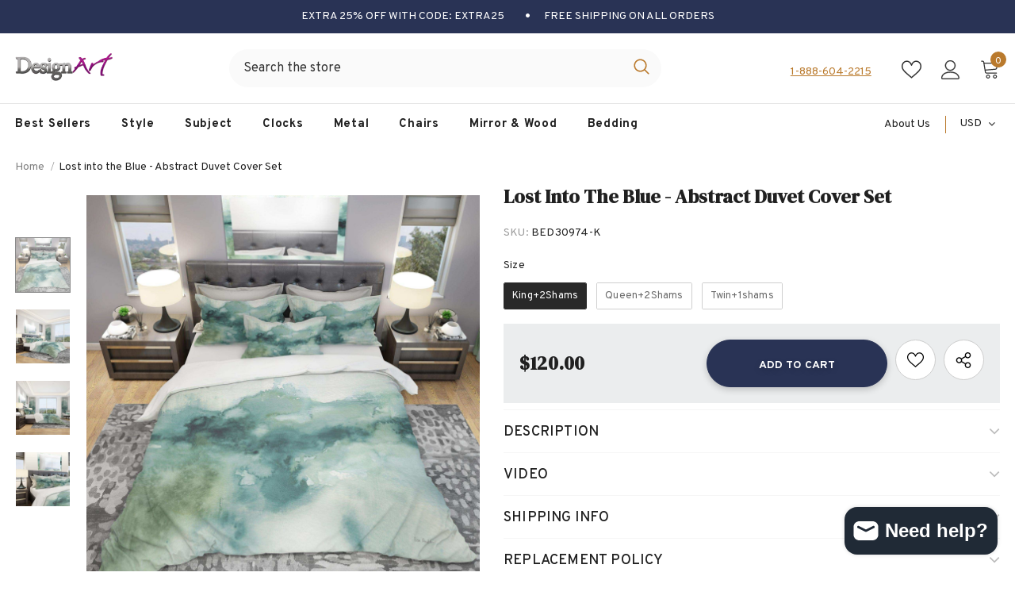

--- FILE ---
content_type: text/html; charset=utf-8
request_url: https://idesignart.com/products/lost-into-the-blue-geometric-duvet-cover-set
body_size: 82552
content:
  <!doctype html>
<!--[if lt IE 7]><html class="no-js lt-ie9 lt-ie8 lt-ie7" lang="en"> <![endif]-->
<!--[if IE 7]><html class="no-js lt-ie9 lt-ie8" lang="en"> <![endif]-->
<!--[if IE 8]><html class="no-js lt-ie9" lang="en"> <![endif]-->
<!--[if IE 9 ]><html class="ie9 no-js"> <![endif]-->
<!--[if (gt IE 9)|!(IE)]><!--> <html class="no-js"> <!--<![endif]-->
<head>
	<!-- Added by AVADA SEO Suite -->
	

	<!-- /Added by AVADA SEO Suite -->


  <!-- Google tag (gtag.js) -->
<script async src="https://www.googletagmanager.com/gtag/js?id=G-YWZHC6197R"></script>
<script>
  window.dataLayer = window.dataLayer || [];
  function gtag(){dataLayer.push(arguments);}
  gtag('js', new Date());

  gtag('config', 'G-YWZHC6197R');
  gtag('config', 'AW-11264378525');
</script>

  <!-- Event snippet for Website sale conversion page -->
<script>
  gtag('event', 'conversion', {
      'send_to': 'AW-11264378525/z5K4CJGxlOAYEJ2No_sp',
      'transaction_id': ''
  });
</script>
  
  <!-- Google Tag Manager -->
    <script>(function(w,d,s,l,i){w[l]=w[l]||[];w[l].push({'gtm.start':
    new Date().getTime(),event:'gtm.js'});var f=d.getElementsByTagName(s)[0],
    j=d.createElement(s),dl=l!='dataLayer'?'&l='+l:'';j.async=true;j.src=
    'https://www.googletagmanager.com/gtm.js?id='+i+dl;f.parentNode.insertBefore(j,f);
    })(window,document,'script','dataLayer','GTM-TF6B4RX');</script>
    <!-- End Google Tag Manager -->

<!-- BEGIN MerchantWidget Code -->
<script id='merchantWidgetScript'
        src="https://www.gstatic.com/shopping/merchant/merchantwidget.js"
        defer>
</script>
<script type="text/javascript">
  merchantWidgetScript.addEventListener('load', function () {
    merchantwidget.start({
     position: 'LEFT_BOTTOM',
      bottomMargin: 10,
   });
  });
</script>
<!-- END MerchantWidget Code -->

  
  <link rel="stylesheet" href="https://obscure-escarpment-2240.herokuapp.com/stylesheets/bcpo-front.css">
  <script>var bcpo_product={"id":6805233434759,"title":"Lost into the Blue - Abstract Duvet Cover Set","handle":"lost-into-the-blue-geometric-duvet-cover-set","description":"\u003cp\u003eCreate a gorgeous accent corner with this mid-century chair from Designart. This chair features a bold blend of colorful tones in a cool abstract print that adds a dose of modern style to your space. High-density Italian inks ensure the chair's print remains rich and vibrant over time, and the sturdy hardwood frame construction offers exceptional durability. Place this chair in your living room, dining room, or bedroom for a quick room makeover.\u003c\/p\u003e\n\u003cp\u003e\u003cb\u003eFeatures:\u003c\/b\u003e\u003c\/p\u003e\n\u003cul\u003e\n\u003cli\u003e1 Accent chair included\u003c\/li\u003e\n\u003cli\u003eFoam Filled Seating\u003c\/li\u003e\n\u003cli\u003eVelvet Upholstery\u003c\/li\u003e\n\u003cli\u003eSide Chairs : 32in high x 20in deep x 21in wide\u003c\/li\u003e\n\u003cli\u003eSlipper Chair : 32in high x 22in deep x 25.5in wide\u003c\/li\u003e\n\u003cli\u003eArm Chair : 32in high x 23in deep x 23in wide\u003c\/li\u003e\n\u003c\/ul\u003e\n\u003cp\u003e\u003cbr\u003e\u003cb\u003eAssembly Required\u003c\/b\u003e\u003c\/p\u003e","published_at":"2022-10-01T09:19:08-04:00","created_at":"2022-10-01T09:19:14-04:00","vendor":"DesignArt","type":"Bedding","tags":["Abstract","Blue","Cottage","Farmhouse","Green","Nautical \u0026 Coastal"],"price":10000,"price_min":10000,"price_max":12000,"available":true,"price_varies":true,"compare_at_price":null,"compare_at_price_min":0,"compare_at_price_max":0,"compare_at_price_varies":false,"variants":[{"id":40183485890695,"title":"King+2Shams","option1":"King+2Shams","option2":null,"option3":null,"sku":"BED30974-K","requires_shipping":true,"taxable":true,"featured_image":null,"available":true,"name":"Lost into the Blue - Abstract Duvet Cover Set - King+2Shams","public_title":"King+2Shams","options":["King+2Shams"],"price":12000,"weight":0,"compare_at_price":null,"inventory_management":null,"barcode":"0671131012172","requires_selling_plan":false,"selling_plan_allocations":[]},{"id":40183485923463,"title":"Queen+2Shams","option1":"Queen+2Shams","option2":null,"option3":null,"sku":"BED30974-Q","requires_shipping":true,"taxable":true,"featured_image":null,"available":true,"name":"Lost into the Blue - Abstract Duvet Cover Set - Queen+2Shams","public_title":"Queen+2Shams","options":["Queen+2Shams"],"price":12000,"weight":0,"compare_at_price":null,"inventory_management":null,"barcode":"0671131012219","requires_selling_plan":false,"selling_plan_allocations":[]},{"id":40183485956231,"title":"Twin+1shams","option1":"Twin+1shams","option2":null,"option3":null,"sku":"BED30974-T","requires_shipping":true,"taxable":true,"featured_image":null,"available":true,"name":"Lost into the Blue - Abstract Duvet Cover Set - Twin+1shams","public_title":"Twin+1shams","options":["Twin+1shams"],"price":10000,"weight":0,"compare_at_price":null,"inventory_management":null,"barcode":"0671131012257","requires_selling_plan":false,"selling_plan_allocations":[]}],"images":["\/\/idesignart.com\/cdn\/shop\/products\/BD30974_2a95e5b7-f61e-47d8-b652-9a7a7ad60688.jpg?v=1754407661","\/\/idesignart.com\/cdn\/shop\/products\/BD30974_1_0ec73d5e-32e2-468c-9ffa-b21652963177.jpg?v=1754407661","\/\/idesignart.com\/cdn\/shop\/products\/BD30974_2_4b6657d0-6703-4ef6-8abe-56916e872c93.jpg?v=1754407661","\/\/idesignart.com\/cdn\/shop\/products\/BD30974_3_b9cbfeb8-8780-475f-ba60-ab640fe9f5c7.jpg?v=1754407662"],"featured_image":"\/\/idesignart.com\/cdn\/shop\/products\/BD30974_2a95e5b7-f61e-47d8-b652-9a7a7ad60688.jpg?v=1754407661","options":["Size"],"media":[{"alt":null,"id":22078689017991,"position":1,"preview_image":{"aspect_ratio":1.0,"height":2000,"width":2000,"src":"\/\/idesignart.com\/cdn\/shop\/products\/BD30974_2a95e5b7-f61e-47d8-b652-9a7a7ad60688.jpg?v=1754407661"},"aspect_ratio":1.0,"height":2000,"media_type":"image","src":"\/\/idesignart.com\/cdn\/shop\/products\/BD30974_2a95e5b7-f61e-47d8-b652-9a7a7ad60688.jpg?v=1754407661","width":2000},{"alt":null,"id":22078689050759,"position":2,"preview_image":{"aspect_ratio":1.0,"height":2000,"width":2000,"src":"\/\/idesignart.com\/cdn\/shop\/products\/BD30974_1_0ec73d5e-32e2-468c-9ffa-b21652963177.jpg?v=1754407661"},"aspect_ratio":1.0,"height":2000,"media_type":"image","src":"\/\/idesignart.com\/cdn\/shop\/products\/BD30974_1_0ec73d5e-32e2-468c-9ffa-b21652963177.jpg?v=1754407661","width":2000},{"alt":null,"id":22078689083527,"position":3,"preview_image":{"aspect_ratio":1.0,"height":2000,"width":2000,"src":"\/\/idesignart.com\/cdn\/shop\/products\/BD30974_2_4b6657d0-6703-4ef6-8abe-56916e872c93.jpg?v=1754407661"},"aspect_ratio":1.0,"height":2000,"media_type":"image","src":"\/\/idesignart.com\/cdn\/shop\/products\/BD30974_2_4b6657d0-6703-4ef6-8abe-56916e872c93.jpg?v=1754407661","width":2000},{"alt":null,"id":22078689116295,"position":4,"preview_image":{"aspect_ratio":1.0,"height":2000,"width":2000,"src":"\/\/idesignart.com\/cdn\/shop\/products\/BD30974_3_b9cbfeb8-8780-475f-ba60-ab640fe9f5c7.jpg?v=1754407662"},"aspect_ratio":1.0,"height":2000,"media_type":"image","src":"\/\/idesignart.com\/cdn\/shop\/products\/BD30974_3_b9cbfeb8-8780-475f-ba60-ab640fe9f5c7.jpg?v=1754407662","width":2000}],"requires_selling_plan":false,"selling_plan_groups":[],"content":"\u003cp\u003eCreate a gorgeous accent corner with this mid-century chair from Designart. This chair features a bold blend of colorful tones in a cool abstract print that adds a dose of modern style to your space. High-density Italian inks ensure the chair's print remains rich and vibrant over time, and the sturdy hardwood frame construction offers exceptional durability. Place this chair in your living room, dining room, or bedroom for a quick room makeover.\u003c\/p\u003e\n\u003cp\u003e\u003cb\u003eFeatures:\u003c\/b\u003e\u003c\/p\u003e\n\u003cul\u003e\n\u003cli\u003e1 Accent chair included\u003c\/li\u003e\n\u003cli\u003eFoam Filled Seating\u003c\/li\u003e\n\u003cli\u003eVelvet Upholstery\u003c\/li\u003e\n\u003cli\u003eSide Chairs : 32in high x 20in deep x 21in wide\u003c\/li\u003e\n\u003cli\u003eSlipper Chair : 32in high x 22in deep x 25.5in wide\u003c\/li\u003e\n\u003cli\u003eArm Chair : 32in high x 23in deep x 23in wide\u003c\/li\u003e\n\u003c\/ul\u003e\n\u003cp\u003e\u003cbr\u003e\u003cb\u003eAssembly Required\u003c\/b\u003e\u003c\/p\u003e"};  var bcpo_settings={"fallback":"default","auto_select":"on","load_main_image":"on","replaceImage":"on","border_style":"round","tooltips":"show","sold_out_style":"transparent","theme":"light","jumbo_colors":"medium","jumbo_images":"medium","circle_swatches":"","inventory_style":"amazon","override_ajax":"on","add_price_addons":"off","theme2":"on","money_format2":"${{amount}} USD","money_format_without_currency":"${{amount}}","show_currency":"off","file_upload_warning":"off","global_auto_image_options":"Media,Frame,Size","global_color_options":"","global_colors":[{"key":"","value":"ecf42f"}],"shop_currency":"USD"};var inventory_quantity = [];inventory_quantity.push(0);inventory_quantity.push(0);inventory_quantity.push(0);if(bcpo_product) { for (var i = 0; i < bcpo_product.variants.length; i += 1) { bcpo_product.variants[i].inventory_quantity = inventory_quantity[i]; }}window.bcpo = window.bcpo || {}; bcpo.cart = {"note":null,"attributes":{},"original_total_price":0,"total_price":0,"total_discount":0,"total_weight":0.0,"item_count":0,"items":[],"requires_shipping":false,"currency":"USD","items_subtotal_price":0,"cart_level_discount_applications":[],"checkout_charge_amount":0}; bcpo.ogFormData = FormData; bcpo.money_with_currency_format = "${{amount}} USD";bcpo.money_format = "${{amount}}";</script>
  <script>if (window.bcpo) bcpo.disabled = true;</script>

<script type="application/ld+json">
{
  "@context": "https://schema.org",
  "@type": "OnlineStore",
  "name": "IDesignart | Wall Art,  Mirrors, Chairs, Clocks and More",
  "url": "https://idesignart.com/",
  "telephone": "(888) 604-2215",
  "sameAs": [
    "https://www.instagram.com/designart.decor/",
    "https://www.facebook.com/IDESIGNARTcom",
    "https://www.pinterest.com/idesignartdecor/"
  ]
}
</script>


  <!-- Basic page needs ================================================== -->
  <meta charset="utf-8">
  <meta http-equiv="X-UA-Compatible" content="IE=edge,chrome=1">
	
  <!-- Title and description ================================================== -->
   
  <title>
    Lost into the Blue - Abstract Duvet Cover Set
    
    

     &ndash; 
    IDesignart | Wall Art,  Mirrors, Chairs, Clocks and More
    
  </title>
  

  
  <meta name="description" content="There is just nothing better than a beautiful, inviting comfortable bed after a long day. This Abstract bed set is created using the richest colors stemming from high density Italian ink and the softest fabrics making it the perfect way to spruce up your bedroom, while keeping it ultra-comfortable. This luxurious Abstract bed design is made with 100% microfiber polyester, making it ultra-soft to ensure you sleep comfortably all night long. This Abstract set includes 1 Bed Cover and 2 Shams and is available in twin, queen and king sizes. This Abstract Bedding Set is easily integrated into your already decorated space. What&#39;s Included? - Duvet Cover - Shams - Pillow Cases not included but can be buy separately - Comforter Insert NOT INCLUDED Features - Printed using High Density Italian Ink making the colors extra vibrant. - Made from ultra-soft, lightweight 100% microfiber polyester. Wrinkle resistant fabric. Down-like comfort, odorless. - The Nautical &amp; Coastal bed set includes one bed cover and two standard pillow shams to create a complete and stylish look. - The elegant and soft colors are both trendy and fun to brighten and update your bedroom. - Made in Canada - Decorative Wall Art and throw pillows to match this set are available but sold separately. - Actual comforter inserts and pillow inserts are not included. This set includes the two pillow shams and comforter cover only. King Dimensions: - 1 Duvet Cover: 104 inches wide x 88 inches long - 2 King Shams: 20 inches wide x 36 inches long Queen Dimensions: - 1 Duvet Cover: 88 inches wide x 88 inches long - 2 Standard Shams: 16 inches wide x 26 inches long Twin Dimensions: - 1 Duvet Cover: 68 inches wide x 88 inches long - 1 Standard Sham: 16 inches wide x 26 inches long Product Details - Material: Polyester - Pattern: Abstract - Color: Blue - Style: Abstract, Abstract, Abstract - Reversible: No Directions: Fabric Care Instructions: Machine wash on cold gentle cycle. Wash separately on first wash. Use only non- chlorine bleach when needed. Tumble dry low. Remove promptly.">
  

  <!-- Product meta ================================================== -->
  


  <meta property="og:type" content="product">
  <meta property="og:title" content="Lost into the Blue - Abstract Duvet Cover Set">
  
  <meta property="og:image" content="http://idesignart.com/cdn/shop/products/BD30974_2a95e5b7-f61e-47d8-b652-9a7a7ad60688_grande.jpg?v=1754407661">
  <meta property="og:image:secure_url" content="https://idesignart.com/cdn/shop/products/BD30974_2a95e5b7-f61e-47d8-b652-9a7a7ad60688_grande.jpg?v=1754407661">
  
  <meta property="og:image" content="http://idesignart.com/cdn/shop/products/BD30974_1_0ec73d5e-32e2-468c-9ffa-b21652963177_grande.jpg?v=1754407661">
  <meta property="og:image:secure_url" content="https://idesignart.com/cdn/shop/products/BD30974_1_0ec73d5e-32e2-468c-9ffa-b21652963177_grande.jpg?v=1754407661">
  
  <meta property="og:image" content="http://idesignart.com/cdn/shop/products/BD30974_2_4b6657d0-6703-4ef6-8abe-56916e872c93_grande.jpg?v=1754407661">
  <meta property="og:image:secure_url" content="https://idesignart.com/cdn/shop/products/BD30974_2_4b6657d0-6703-4ef6-8abe-56916e872c93_grande.jpg?v=1754407661">
  
  <meta property="og:price:amount" content="100.00">
  <meta property="og:price:currency" content="USD">


  <meta property="og:description" content="There is just nothing better than a beautiful, inviting comfortable bed after a long day. This Abstract bed set is created using the richest colors stemming from high density Italian ink and the softest fabrics making it the perfect way to spruce up your bedroom, while keeping it ultra-comfortable. This luxurious Abstract bed design is made with 100% microfiber polyester, making it ultra-soft to ensure you sleep comfortably all night long. This Abstract set includes 1 Bed Cover and 2 Shams and is available in twin, queen and king sizes. This Abstract Bedding Set is easily integrated into your already decorated space. What&#39;s Included? - Duvet Cover - Shams - Pillow Cases not included but can be buy separately - Comforter Insert NOT INCLUDED Features - Printed using High Density Italian Ink making the colors extra vibrant. - Made from ultra-soft, lightweight 100% microfiber polyester. Wrinkle resistant fabric. Down-like comfort, odorless. - The Nautical &amp; Coastal bed set includes one bed cover and two standard pillow shams to create a complete and stylish look. - The elegant and soft colors are both trendy and fun to brighten and update your bedroom. - Made in Canada - Decorative Wall Art and throw pillows to match this set are available but sold separately. - Actual comforter inserts and pillow inserts are not included. This set includes the two pillow shams and comforter cover only. King Dimensions: - 1 Duvet Cover: 104 inches wide x 88 inches long - 2 King Shams: 20 inches wide x 36 inches long Queen Dimensions: - 1 Duvet Cover: 88 inches wide x 88 inches long - 2 Standard Shams: 16 inches wide x 26 inches long Twin Dimensions: - 1 Duvet Cover: 68 inches wide x 88 inches long - 1 Standard Sham: 16 inches wide x 26 inches long Product Details - Material: Polyester - Pattern: Abstract - Color: Blue - Style: Abstract, Abstract, Abstract - Reversible: No Directions: Fabric Care Instructions: Machine wash on cold gentle cycle. Wash separately on first wash. Use only non- chlorine bleach when needed. Tumble dry low. Remove promptly.">


  <meta property="og:url" content="https://idesignart.com/products/lost-into-the-blue-geometric-duvet-cover-set">
  <meta property="og:site_name" content="IDesignart | Wall Art,  Mirrors, Chairs, Clocks and More">
  <!-- /snippets/twitter-card.liquid -->





  <meta name="twitter:card" content="product">
  <meta name="twitter:title" content="Lost into the Blue - Abstract Duvet Cover Set">
  <meta name="twitter:description" content="Create a gorgeous accent corner with this mid-century chair from Designart. This chair features a bold blend of colorful tones in a cool abstract print that adds a dose of modern style to your space. High-density Italian inks ensure the chair&#39;s print remains rich and vibrant over time, and the sturdy hardwood frame construction offers exceptional durability. Place this chair in your living room, dining room, or bedroom for a quick room makeover.
Features:

1 Accent chair included
Foam Filled Seating
Velvet Upholstery
Side Chairs : 32in high x 20in deep x 21in wide
Slipper Chair : 32in high x 22in deep x 25.5in wide
Arm Chair : 32in high x 23in deep x 23in wide

Assembly Required">
  <meta name="twitter:image" content="https://idesignart.com/cdn/shop/products/BD30974_2a95e5b7-f61e-47d8-b652-9a7a7ad60688_medium.jpg?v=1754407661">
  <meta name="twitter:image:width" content="240">
  <meta name="twitter:image:height" content="240">
  <meta name="twitter:label1" content="Price">
  <meta name="twitter:data1" content="From $100.00 USD">
  
  <meta name="twitter:label2" content="Brand">
  <meta name="twitter:data2" content="DesignArt">
  



  <!-- Helpers ================================================== -->
  <link rel="canonical" href="https://idesignart.com/products/lost-into-the-blue-geometric-duvet-cover-set">
  <link canonical-shop-url="https://idesignart.com/">
  <meta name="viewport" content="width=device-width,initial-scale=1">
  <link rel="preload" href="//idesignart.com/cdn/shop/t/18/assets/vendor.min.css?v=72559489221033970801697474527" as="style">
  <link rel="preload" href="//idesignart.com/cdn/shop/t/18/assets/theme-styles.css?v=100157866585617433691765254038" as="style">
  <link rel="preload" href="//idesignart.com/cdn/shop/t/18/assets/theme-styles-responsive.css?v=72137482540763075301749149908" as="style">
  <link rel="preload" href="//idesignart.com/cdn/shop/t/18/assets/theme-settings.css?v=160661966984347541371747236403" as="style">
  <link rel="preload" href="//idesignart.com/cdn/shop/t/18/assets/header-05.css?v=90011427978095769571697474527" as="style">
  <link rel="preload" href="//idesignart.com/cdn/shop/t/18/assets/header-06.css?v=102140970907697465341697474527" as="style">
  <link rel="preload" href="//idesignart.com/cdn/shop/t/18/assets/header-07.css?v=100353581849455261521697474527" as="style">
  <link rel="preload" href="//idesignart.com/cdn/shop/t/18/assets/header-08.css?v=127771429319568437651744048537" as="style">
  <link rel="preload" href="//idesignart.com/cdn/shop/t/18/assets/footer-06.css?v=132629616272968652451697474527" as="style">
  <link rel="preload" href="//idesignart.com/cdn/shop/t/18/assets/footer-07.css?v=19457261069086938391697474527" as="style">
  <link rel="preload" href="//idesignart.com/cdn/shop/t/18/assets/footer-08.css?v=17161311055609253561697474527" as="style">
  <link rel="preload" href="//idesignart.com/cdn/shop/t/18/assets/footer-09.css?v=150461988246541377381747075307" as="style">
  <link rel="preload" href="//idesignart.com/cdn/shop/t/18/assets/product-skin.css?v=86030726725359264551697474527" as="style">
  <link rel="preload" href="//idesignart.com/cdn/shop/t/18/assets/layout_style_1170.css?v=122407904179715024291764300592" as="style">
  <link rel="preload" href="//idesignart.com/cdn/shop/t/18/assets/layout_style_fullwidth.css?v=139908533630461757151697474527" as="style">
  <link rel="preload" href="//idesignart.com/cdn/shop/t/18/assets/layout_style_flower.css?v=92943696151700528891697474527" as="style">
  <link rel="preload" href="//idesignart.com/cdn/shop/t/18/assets/layout_style_suppermarket.css?v=128954938120041481171697474527" as="style">
  <link rel="preload" href="//idesignart.com/cdn/shop/t/18/assets/layout_style_surfup.css?v=138863913182371932021697474527" as="style">
  <link rel="preload" href="//idesignart.com/cdn/shop/t/18/assets/product-supermarket.css?v=115315034469151337291697474527" as="style">
  <link rel="preload" href="//idesignart.com/cdn/shop/t/18/assets/jquery.min.js?v=56888366816115934351697474527" as="script">

  <!-- Favicon -->
  
  <link rel="shortcut icon" href="//idesignart.com/cdn/shop/files/favicon_32x32.png?v=1664792267" type="image/png">
  
  
  <!-- Styles -->
  <style>
    
@import url('https://fonts.googleapis.com/css?family=Overpass:300,300i,400,400i,500,500i,600,600i,700,700i,800,800i&display=swap');
			    

          
@import url('https://fonts.googleapis.com/css?family=DM+Serif+Display:300,300i,400,400i,500,500i,600,600i,700,700i,800,800i&display=swap');
			        
          
    
    :root {
      --font_size: 14px;
      --font_size_minus1: 13px;
      --font_size_minus2: 12px;
      --font_size_minus3: 11px;
      --font_size_minus4: 10px;
      --font_size_plus1: 15px;
      --font_size_plus2: 16px;
      --font_size_plus3: 17px;
      --font_size_plus4: 18px;
      --font_size_plus5: 19px;
      --font_size_plus6: 20px;
      --font_size_plus7: 21px;
      --font_size_plus8: 22px;
      --font_size_plus9: 23px;
      --font_size_plus10: 24px;
      --font_size_plus11: 25px;
      --font_size_plus12: 26px;
      --font_size_plus13: 27px;
      --font_size_plus14: 28px;
      --font_size_plus15: 29px;
      --font_size_plus16: 30px;
      --font_size_plus18: 32px;
      --font_size_plus21: 35px;
      --font_size_plus22: 36px;
      --font_size_plus23: 37px;
      --font_size_plus24: 38px;
      --font_size_plus29: 43px;
      --font_size_plus33: 47px;
      --font_size_plus34: 48px;

	  --fonts_name: Overpass;
	  --fonts_name_2: DM Serif Display;

      /* Color */
      --body_bg: #ffffff;
      --body_color: #505050;
      --link_color: #0688e2;
      --link_color_hover: #232323;
      --link_color_underline: rgba(6, 136, 226, 0.3);

      /* Breadcrumb */
      --breadcrumb_color : #999999;
      --breadcrumb_text_transform : capitalize;

      /* Header and Title */
      --page_title_font_size: 24px;
      --page_title_font_size_minus4: 20px;
      --page_title_font_size_minus6: 18px;
      --page_title_font_size_plus5: 29px;
      --page_title_color: #202020;
      --page_title_text_align : left;
      --page_title_color_underline: rgba(32, 32, 32, 0.3);

      /* Product  */
      --product_name_font_size: 14px;
      --product_name_line_height: 24px;
      --product_text_transform: capitalize;
      --product_name_font_weight: 600;
      --product_name_text_align: left;
      --product_vendor_text_transform: uppercase;
      --product_vendor_font_weight: 900;
      --product_vendor_font_size: 14px;

      --color_title_pr: #202020;
      --color_title_pr_hover: #202020;
      --color_title_pr_hover_underline: rgba(32, 32, 32, 0.3);
      --color_vendor : #202020;
      --sale_text : #3c3c3c;
      --bg_sale : #bf8545;
      --custom_label_text : #ffffff;
      --custom_label_bg : #438e4a;
      --bundle_label_text : #ffffff;
      --bundle_label_bg : #232323;
      --new_label_text : #ffffff;
      --new_label_bg : #293355;
      --new_label_border : #293355;
      --sold_out_text : #ffffff;
      --bg_sold_out : #c1c1c1;
      --color_price: #202020;
      --color_price_sale: #ba7a2d;
      --color_compare_price: #cccccc;
      --color_compare_product: #fff;
      
        
        --color_quick_view: rgba(255, 255, 255, 0.7);
        --bg_quick_view: rgba(0, 0, 0, 0.8);
        
      
      --border_quick_view: transparent;
      --color_wishlist: #0e0e0e;
      --bg_wishlist: #ffe5e5;
      --border_wishlist: transparent;
      --bg_wishlist_active: #ffe5e5;

      /* Button 1 */
      --background_1: #293355;
      --color_1 : #ffffff;
      --border_1 : #293355;

      /* Button 2 */
      --background_2: #ffffff;
      --color_2 : #232323;
      --border_2 : #ffffff;

      /* Button 3 */
      --background_3: #293355;
      --color_3 : #ffffff;
      --border_3 : #293355;

      /* Button Add To Cart */
      --color_add_to_cart : #fff;
      --border_add_to_cart : #000;
      --background_add_to_cart : #000;

      --color_add_to_cart_hover : #000;
      --border_add_to_cart_hover : #000;
      --background_add_to_cart_hover : #fff;


      /* Button */
      
        --button_font_family: DM Serif Display;
      
      --button_font_size: px;
      --button_font_weight: ;
      --button_border_radius: px;
      --button_border_width: px;
      --button_border_style: ;
      --button_text_align: ;
      --button_text_transform: ;
      --button_letter_spacing: ;
      --button_padding_top: px;
      --button_padding_bottom: px;
      --button_padding_left: px;
      --button_padding_right: px;

      

      /* Border Color */
      --border_widget_title : #e0e0e0;
      --border_color_1 : #ebebeb;
      --border_color_2: #e7e7e7;
      --border_page_title: #eaeaea;
      --border_input: #cbcbcb;
      --border_checkbox: #d0d0d0;
      --border_dropdown: #dadada;
      --border_bt_sidebar : #f6f6f6;
      --color_icon_drop: #6b6b6b;

      
          --color_ipt: #3c3c3c;
        

      
      --color_slick_arrow: #000000;
      --color_border_slick_arrow: #e5e5e5;
      --color_bg_slick_arrow: #e5e5e5;
      

      /*color Mobile*/

      --color_menu_mb: #232323;
      --color_menu_level3: #3c3c3c;

      /* Mixin ================= */
      
          --padding_btn: 20px 15px 18px !important;
          --padding_btn_bundle: 20px 15px 18px;
          --padding_btn_qv_add_to_cart: 20px 15px 18px;
          --font_size_btn: var(--font_size);
          --letter_spacing_btn: 0;
      

      
      
          --color-price-box: var(--color_compare_price);
      

      --color_review: #ba7a2d;
      --color_review_empty: #cccccc;

      --border-product-image: #dedede;

      
      --border-radius-17: 0;
      --border-radius-50: 0;
      

      --ask_an_expert_positon: 20vh;
      --ask_an_expert_positon_tb: 14vh;
    }
</style>
  <link href="//idesignart.com/cdn/shop/t/18/assets/vendor.min.css?v=72559489221033970801697474527" rel="stylesheet" type="text/css" media="all" />
<link href="//idesignart.com/cdn/shop/t/18/assets/theme-styles.css?v=100157866585617433691765254038" rel="stylesheet" type="text/css" media="all" />
<link href="//idesignart.com/cdn/shop/t/18/assets/theme-styles-responsive.css?v=72137482540763075301749149908" rel="stylesheet" type="text/css" media="all" />
<link href="//idesignart.com/cdn/shop/t/18/assets/theme-settings.css?v=160661966984347541371747236403" rel="stylesheet" type="text/css" media="all" />



	<link href="//idesignart.com/cdn/shop/t/18/assets/layout_style_1170.css?v=122407904179715024291764300592" rel="stylesheet" type="text/css" media="all" />









	<link href="//idesignart.com/cdn/shop/t/18/assets/header-08.css?v=127771429319568437651744048537" rel="stylesheet" type="text/css" media="all" />









	<link href="//idesignart.com/cdn/shop/t/18/assets/footer-09.css?v=150461988246541377381747075307" rel="stylesheet" type="text/css" media="all" />





	<link href="//idesignart.com/cdn/shop/t/18/assets/product-supermarket.css?v=115315034469151337291697474527" rel="stylesheet" type="text/css" media="all" />














  
   <!-- Scripts -->
  <script src="//idesignart.com/cdn/shop/t/18/assets/jquery.min.js?v=56888366816115934351697474527" type="text/javascript"></script>
<script src="//idesignart.com/cdn/shop/t/18/assets/jquery-cookie.min.js?v=72365755745404048181697474527" type="text/javascript"></script>
<script src="//idesignart.com/cdn/shop/t/18/assets/lazysizes.min.js?v=84414966064882348651697474527" type="text/javascript"></script>

<script>
  	window.lazySizesConfig = window.lazySizesConfig || {};
    lazySizesConfig.loadMode = 1;
    window.lazySizesConfig.init = false;
    lazySizes.init();
  
    window.ajax_cart = "upsell";
    window.money_format = "${{amount}}";//"${{amount}} USD";
    window.shop_currency = "USD";
    window.show_multiple_currencies = true;
    window.use_color_swatch = true;
    window.product_variant_name = true;
        window.color_swatch_style = "variant";
    window.enable_sidebar_multiple_choice = true;
    window.file_url = "//idesignart.com/cdn/shop/files/?v=400270";
    window.asset_url = "";
    window.router = "";
    window.swatch_recently = "color, couleur, media,";
    window.label_sale = "discount_sale";
    window.layout_style = "layout_style_1170";
    window.layout_home = "";
    window.product_style = "supermarket";
    window.category_style = "default";
    window.layout_body = "full";
        
    window.inventory_text = {
        in_stock: "In stock",
        many_in_stock: "Many in stock",
        out_of_stock: "Out of stock",
        add_to_cart: "Add to cart",
        add_all_to_cart: "Add all to Cart",
        sold_out: "Sold Out",
        select_options : "Select options",
        unavailable: "Sold Out",
        view_all_collection: "View All",
        no_more_product: "No more product",
        show_options: "Show Variants",
        hide_options: "Hide Variants",
        adding : "Adding",
        thank_you : "Thank You",
        add_more : "Add More",
        cart_feedback : "Added",
        add_wishlist : "Add to Wish List",
        remove_wishlist : "Remove Wish List",
        add_wishlist_1 : "Add to wishlist",
        remove_wishlist_1 : "Remove wishlist",
        previous: "Prev",
        next: "Next",
      	pre_order : "Pre Order",
        hotStock: "Hurry up! only [inventory] left",
        view_more: "View All",
        view_less : "View Less",
        show_more: "Show More",
        show_less : "Show Less",
        days : "Days",
        hours : "Hours",
        mins : "Mins",
        secs : "Secs",

        customlabel: "Custom Label",
        newlabel: "New",
        salelabel: "Sale",
        soldoutlabel: "Sold Out",
        bundlelabel: "Bundle",

        message_compare : "You must select at least two products to compare!",
        message_iscart : "is added to your shopping cart.",

        add_compare : "Add to compare",
        remove_compare : "Remove compare",
        remove: "Remove",
        warning_quantity: "Maximum quantity",
    };
    window.multi_lang = false;
    window.collection_pagination_type = "default";

    window.newsletter_popup = true;
    window.hidden_newsletter = true;
    window.option_ptoduct1 = "size";
    window.option_ptoduct2 = "color";
    window.option_ptoduct3 = "option 3"

    /* Free Shipping Message */
    window.free_shipping_color1 = "#f44336";  
    window.free_shipping_color2 = "#ff9800";
    window.free_shipping_color3 = "#69c69c";
    window.free_shipping_price = 0;
    window.free_shipping_text = {
        free_shipping_message_1: "You qualify for free shipping!",
        free_shipping_message_2:"Only",
        free_shipping_message_3: "away from",
        free_shipping_message_4: "free shipping",
        free_shipping_1: "Free",
        free_shipping_2: "TBD",
    }

</script>

  <!-- Header hook for plugins ================================ -->
  
<!-- starapps_scripts_start -->
<!-- This code is automatically managed by StarApps Studio -->
<!-- Please contact support@starapps.studio for any help -->
<script type="application/json" sa-product-json="true">
          {
            "id": 6805233434759,
            "title": "Lost into the Blue - Abstract Duvet Cover Set",
            "handle": "lost-into-the-blue-geometric-duvet-cover-set","product_images": [{ "id":29819007369351,"src":"\/\/idesignart.com\/cdn\/shop\/products\/BD30974_2a95e5b7-f61e-47d8-b652-9a7a7ad60688.jpg?v=1754407661" }  ,  { "id":29819007402119,"src":"\/\/idesignart.com\/cdn\/shop\/products\/BD30974_1_0ec73d5e-32e2-468c-9ffa-b21652963177.jpg?v=1754407661" }  ,  { "id":29819007434887,"src":"\/\/idesignart.com\/cdn\/shop\/products\/BD30974_2_4b6657d0-6703-4ef6-8abe-56916e872c93.jpg?v=1754407661" }  ,  { "id":29819007467655,"src":"\/\/idesignart.com\/cdn\/shop\/products\/BD30974_3_b9cbfeb8-8780-475f-ba60-ab640fe9f5c7.jpg?v=1754407662" }  ],
            "media": [{"alt":null,"id":22078689017991,"position":1,"preview_image":{"aspect_ratio":1.0,"height":2000,"width":2000,"src":"\/\/idesignart.com\/cdn\/shop\/products\/BD30974_2a95e5b7-f61e-47d8-b652-9a7a7ad60688.jpg?v=1754407661"},"aspect_ratio":1.0,"height":2000,"media_type":"image","src":"\/\/idesignart.com\/cdn\/shop\/products\/BD30974_2a95e5b7-f61e-47d8-b652-9a7a7ad60688.jpg?v=1754407661","width":2000},{"alt":null,"id":22078689050759,"position":2,"preview_image":{"aspect_ratio":1.0,"height":2000,"width":2000,"src":"\/\/idesignart.com\/cdn\/shop\/products\/BD30974_1_0ec73d5e-32e2-468c-9ffa-b21652963177.jpg?v=1754407661"},"aspect_ratio":1.0,"height":2000,"media_type":"image","src":"\/\/idesignart.com\/cdn\/shop\/products\/BD30974_1_0ec73d5e-32e2-468c-9ffa-b21652963177.jpg?v=1754407661","width":2000},{"alt":null,"id":22078689083527,"position":3,"preview_image":{"aspect_ratio":1.0,"height":2000,"width":2000,"src":"\/\/idesignart.com\/cdn\/shop\/products\/BD30974_2_4b6657d0-6703-4ef6-8abe-56916e872c93.jpg?v=1754407661"},"aspect_ratio":1.0,"height":2000,"media_type":"image","src":"\/\/idesignart.com\/cdn\/shop\/products\/BD30974_2_4b6657d0-6703-4ef6-8abe-56916e872c93.jpg?v=1754407661","width":2000},{"alt":null,"id":22078689116295,"position":4,"preview_image":{"aspect_ratio":1.0,"height":2000,"width":2000,"src":"\/\/idesignart.com\/cdn\/shop\/products\/BD30974_3_b9cbfeb8-8780-475f-ba60-ab640fe9f5c7.jpg?v=1754407662"},"aspect_ratio":1.0,"height":2000,"media_type":"image","src":"\/\/idesignart.com\/cdn\/shop\/products\/BD30974_3_b9cbfeb8-8780-475f-ba60-ab640fe9f5c7.jpg?v=1754407662","width":2000}],"metafields": {},
            "vendor": "DesignArt",
            "variants": [{"id":40183485890695,"title":"King+2Shams","option1":"King+2Shams","option2":null,"option3":null,"sku":"BED30974-K","requires_shipping":true,"taxable":true,"featured_image":null,"available":true,"name":"Lost into the Blue - Abstract Duvet Cover Set - King+2Shams","public_title":"King+2Shams","options":["King+2Shams"],"price":12000,"weight":0,"compare_at_price":null,"inventory_management":null,"barcode":"0671131012172","requires_selling_plan":false,"selling_plan_allocations":[]},{"id":40183485923463,"title":"Queen+2Shams","option1":"Queen+2Shams","option2":null,"option3":null,"sku":"BED30974-Q","requires_shipping":true,"taxable":true,"featured_image":null,"available":true,"name":"Lost into the Blue - Abstract Duvet Cover Set - Queen+2Shams","public_title":"Queen+2Shams","options":["Queen+2Shams"],"price":12000,"weight":0,"compare_at_price":null,"inventory_management":null,"barcode":"0671131012219","requires_selling_plan":false,"selling_plan_allocations":[]},{"id":40183485956231,"title":"Twin+1shams","option1":"Twin+1shams","option2":null,"option3":null,"sku":"BED30974-T","requires_shipping":true,"taxable":true,"featured_image":null,"available":true,"name":"Lost into the Blue - Abstract Duvet Cover Set - Twin+1shams","public_title":"Twin+1shams","options":["Twin+1shams"],"price":10000,"weight":0,"compare_at_price":null,"inventory_management":null,"barcode":"0671131012257","requires_selling_plan":false,"selling_plan_allocations":[]}],
            "url": "\/products\/lost-into-the-blue-geometric-duvet-cover-set",
            "options": [{"name":"Size","position":1,"values":["King+2Shams","Queen+2Shams","Twin+1shams"]}],
            "images": ["\/\/idesignart.com\/cdn\/shop\/products\/BD30974_2a95e5b7-f61e-47d8-b652-9a7a7ad60688.jpg?v=1754407661","\/\/idesignart.com\/cdn\/shop\/products\/BD30974_1_0ec73d5e-32e2-468c-9ffa-b21652963177.jpg?v=1754407661","\/\/idesignart.com\/cdn\/shop\/products\/BD30974_2_4b6657d0-6703-4ef6-8abe-56916e872c93.jpg?v=1754407661","\/\/idesignart.com\/cdn\/shop\/products\/BD30974_3_b9cbfeb8-8780-475f-ba60-ab640fe9f5c7.jpg?v=1754407662"],
            "featured_image": "\/\/idesignart.com\/cdn\/shop\/products\/BD30974_2a95e5b7-f61e-47d8-b652-9a7a7ad60688.jpg?v=1754407661",
            "tags": ["Abstract","Blue","Cottage","Farmhouse","Green","Nautical \u0026 Coastal"],
            "available": true,
            "price_min": 10000,
            "price_max": 12000,
            "compare_at_price_min": 0,
            "compare_at_price_max": 0}
    </script><script type="text/javascript" src="https://bcdn.starapps.studio/apps/via/idesignart-dev/script-1686672507.js?shop=idesignart-dev.myshopify.com" async></script>
<!-- starapps_scripts_end -->
<script>window.performance && window.performance.mark && window.performance.mark('shopify.content_for_header.start');</script><meta name="google-site-verification" content="RYk3lukNA7Qk6Vkb0_wAUnva2DAKdxRWs8yK7TwXWII">
<meta id="shopify-digital-wallet" name="shopify-digital-wallet" content="/56384487559/digital_wallets/dialog">
<meta name="shopify-checkout-api-token" content="082a5b82646c7af50fd289e63512a4cd">
<meta id="in-context-paypal-metadata" data-shop-id="56384487559" data-venmo-supported="false" data-environment="production" data-locale="en_US" data-paypal-v4="true" data-currency="USD">
<link rel="alternate" hreflang="x-default" href="https://idesignart.com/products/lost-into-the-blue-geometric-duvet-cover-set">
<link rel="alternate" hreflang="en" href="https://idesignart.com/products/lost-into-the-blue-geometric-duvet-cover-set">
<link rel="alternate" hreflang="en-CA" href="https://idesignart.com/en-ca/products/lost-into-the-blue-geometric-duvet-cover-set">
<link rel="alternate" type="application/json+oembed" href="https://idesignart.com/products/lost-into-the-blue-geometric-duvet-cover-set.oembed">
<script async="async" src="/checkouts/internal/preloads.js?locale=en-US"></script>
<link rel="preconnect" href="https://shop.app" crossorigin="anonymous">
<script async="async" src="https://shop.app/checkouts/internal/preloads.js?locale=en-US&shop_id=56384487559" crossorigin="anonymous"></script>
<script id="shopify-features" type="application/json">{"accessToken":"082a5b82646c7af50fd289e63512a4cd","betas":["rich-media-storefront-analytics"],"domain":"idesignart.com","predictiveSearch":true,"shopId":56384487559,"locale":"en"}</script>
<script>var Shopify = Shopify || {};
Shopify.shop = "idesignart-dev.myshopify.com";
Shopify.locale = "en";
Shopify.currency = {"active":"USD","rate":"1.0"};
Shopify.country = "US";
Shopify.theme = {"name":"Designartusa - CW- SEO","id":124322414727,"schema_name":"Ella","schema_version":"5.1.0","theme_store_id":null,"role":"main"};
Shopify.theme.handle = "null";
Shopify.theme.style = {"id":null,"handle":null};
Shopify.cdnHost = "idesignart.com/cdn";
Shopify.routes = Shopify.routes || {};
Shopify.routes.root = "/";</script>
<script type="module">!function(o){(o.Shopify=o.Shopify||{}).modules=!0}(window);</script>
<script>!function(o){function n(){var o=[];function n(){o.push(Array.prototype.slice.apply(arguments))}return n.q=o,n}var t=o.Shopify=o.Shopify||{};t.loadFeatures=n(),t.autoloadFeatures=n()}(window);</script>
<script>
  window.ShopifyPay = window.ShopifyPay || {};
  window.ShopifyPay.apiHost = "shop.app\/pay";
  window.ShopifyPay.redirectState = null;
</script>
<script id="shop-js-analytics" type="application/json">{"pageType":"product"}</script>
<script defer="defer" async type="module" src="//idesignart.com/cdn/shopifycloud/shop-js/modules/v2/client.init-shop-cart-sync_BT-GjEfc.en.esm.js"></script>
<script defer="defer" async type="module" src="//idesignart.com/cdn/shopifycloud/shop-js/modules/v2/chunk.common_D58fp_Oc.esm.js"></script>
<script defer="defer" async type="module" src="//idesignart.com/cdn/shopifycloud/shop-js/modules/v2/chunk.modal_xMitdFEc.esm.js"></script>
<script type="module">
  await import("//idesignart.com/cdn/shopifycloud/shop-js/modules/v2/client.init-shop-cart-sync_BT-GjEfc.en.esm.js");
await import("//idesignart.com/cdn/shopifycloud/shop-js/modules/v2/chunk.common_D58fp_Oc.esm.js");
await import("//idesignart.com/cdn/shopifycloud/shop-js/modules/v2/chunk.modal_xMitdFEc.esm.js");

  window.Shopify.SignInWithShop?.initShopCartSync?.({"fedCMEnabled":true,"windoidEnabled":true});

</script>
<script>
  window.Shopify = window.Shopify || {};
  if (!window.Shopify.featureAssets) window.Shopify.featureAssets = {};
  window.Shopify.featureAssets['shop-js'] = {"shop-cart-sync":["modules/v2/client.shop-cart-sync_DZOKe7Ll.en.esm.js","modules/v2/chunk.common_D58fp_Oc.esm.js","modules/v2/chunk.modal_xMitdFEc.esm.js"],"init-fed-cm":["modules/v2/client.init-fed-cm_B6oLuCjv.en.esm.js","modules/v2/chunk.common_D58fp_Oc.esm.js","modules/v2/chunk.modal_xMitdFEc.esm.js"],"shop-cash-offers":["modules/v2/client.shop-cash-offers_D2sdYoxE.en.esm.js","modules/v2/chunk.common_D58fp_Oc.esm.js","modules/v2/chunk.modal_xMitdFEc.esm.js"],"shop-login-button":["modules/v2/client.shop-login-button_QeVjl5Y3.en.esm.js","modules/v2/chunk.common_D58fp_Oc.esm.js","modules/v2/chunk.modal_xMitdFEc.esm.js"],"pay-button":["modules/v2/client.pay-button_DXTOsIq6.en.esm.js","modules/v2/chunk.common_D58fp_Oc.esm.js","modules/v2/chunk.modal_xMitdFEc.esm.js"],"shop-button":["modules/v2/client.shop-button_DQZHx9pm.en.esm.js","modules/v2/chunk.common_D58fp_Oc.esm.js","modules/v2/chunk.modal_xMitdFEc.esm.js"],"avatar":["modules/v2/client.avatar_BTnouDA3.en.esm.js"],"init-windoid":["modules/v2/client.init-windoid_CR1B-cfM.en.esm.js","modules/v2/chunk.common_D58fp_Oc.esm.js","modules/v2/chunk.modal_xMitdFEc.esm.js"],"init-shop-for-new-customer-accounts":["modules/v2/client.init-shop-for-new-customer-accounts_C_vY_xzh.en.esm.js","modules/v2/client.shop-login-button_QeVjl5Y3.en.esm.js","modules/v2/chunk.common_D58fp_Oc.esm.js","modules/v2/chunk.modal_xMitdFEc.esm.js"],"init-shop-email-lookup-coordinator":["modules/v2/client.init-shop-email-lookup-coordinator_BI7n9ZSv.en.esm.js","modules/v2/chunk.common_D58fp_Oc.esm.js","modules/v2/chunk.modal_xMitdFEc.esm.js"],"init-shop-cart-sync":["modules/v2/client.init-shop-cart-sync_BT-GjEfc.en.esm.js","modules/v2/chunk.common_D58fp_Oc.esm.js","modules/v2/chunk.modal_xMitdFEc.esm.js"],"shop-toast-manager":["modules/v2/client.shop-toast-manager_DiYdP3xc.en.esm.js","modules/v2/chunk.common_D58fp_Oc.esm.js","modules/v2/chunk.modal_xMitdFEc.esm.js"],"init-customer-accounts":["modules/v2/client.init-customer-accounts_D9ZNqS-Q.en.esm.js","modules/v2/client.shop-login-button_QeVjl5Y3.en.esm.js","modules/v2/chunk.common_D58fp_Oc.esm.js","modules/v2/chunk.modal_xMitdFEc.esm.js"],"init-customer-accounts-sign-up":["modules/v2/client.init-customer-accounts-sign-up_iGw4briv.en.esm.js","modules/v2/client.shop-login-button_QeVjl5Y3.en.esm.js","modules/v2/chunk.common_D58fp_Oc.esm.js","modules/v2/chunk.modal_xMitdFEc.esm.js"],"shop-follow-button":["modules/v2/client.shop-follow-button_CqMgW2wH.en.esm.js","modules/v2/chunk.common_D58fp_Oc.esm.js","modules/v2/chunk.modal_xMitdFEc.esm.js"],"checkout-modal":["modules/v2/client.checkout-modal_xHeaAweL.en.esm.js","modules/v2/chunk.common_D58fp_Oc.esm.js","modules/v2/chunk.modal_xMitdFEc.esm.js"],"shop-login":["modules/v2/client.shop-login_D91U-Q7h.en.esm.js","modules/v2/chunk.common_D58fp_Oc.esm.js","modules/v2/chunk.modal_xMitdFEc.esm.js"],"lead-capture":["modules/v2/client.lead-capture_BJmE1dJe.en.esm.js","modules/v2/chunk.common_D58fp_Oc.esm.js","modules/v2/chunk.modal_xMitdFEc.esm.js"],"payment-terms":["modules/v2/client.payment-terms_Ci9AEqFq.en.esm.js","modules/v2/chunk.common_D58fp_Oc.esm.js","modules/v2/chunk.modal_xMitdFEc.esm.js"]};
</script>
<script>(function() {
  var isLoaded = false;
  function asyncLoad() {
    if (isLoaded) return;
    isLoaded = true;
    var urls = ["https:\/\/zooomyapps.com\/wishlist\/ZooomyOrders.js?shop=idesignart-dev.myshopify.com"];
    for (var i = 0; i < urls.length; i++) {
      var s = document.createElement('script');
      s.type = 'text/javascript';
      s.async = true;
      s.src = urls[i];
      var x = document.getElementsByTagName('script')[0];
      x.parentNode.insertBefore(s, x);
    }
  };
  if(window.attachEvent) {
    window.attachEvent('onload', asyncLoad);
  } else {
    window.addEventListener('load', asyncLoad, false);
  }
})();</script>
<script id="__st">var __st={"a":56384487559,"offset":-18000,"reqid":"88e08b5e-15a0-4613-b914-9a469bfa4ddb-1769315034","pageurl":"idesignart.com\/products\/lost-into-the-blue-geometric-duvet-cover-set","u":"d928990212d9","p":"product","rtyp":"product","rid":6805233434759};</script>
<script>window.ShopifyPaypalV4VisibilityTracking = true;</script>
<script id="captcha-bootstrap">!function(){'use strict';const t='contact',e='account',n='new_comment',o=[[t,t],['blogs',n],['comments',n],[t,'customer']],c=[[e,'customer_login'],[e,'guest_login'],[e,'recover_customer_password'],[e,'create_customer']],r=t=>t.map((([t,e])=>`form[action*='/${t}']:not([data-nocaptcha='true']) input[name='form_type'][value='${e}']`)).join(','),a=t=>()=>t?[...document.querySelectorAll(t)].map((t=>t.form)):[];function s(){const t=[...o],e=r(t);return a(e)}const i='password',u='form_key',d=['recaptcha-v3-token','g-recaptcha-response','h-captcha-response',i],f=()=>{try{return window.sessionStorage}catch{return}},m='__shopify_v',_=t=>t.elements[u];function p(t,e,n=!1){try{const o=window.sessionStorage,c=JSON.parse(o.getItem(e)),{data:r}=function(t){const{data:e,action:n}=t;return t[m]||n?{data:e,action:n}:{data:t,action:n}}(c);for(const[e,n]of Object.entries(r))t.elements[e]&&(t.elements[e].value=n);n&&o.removeItem(e)}catch(o){console.error('form repopulation failed',{error:o})}}const l='form_type',E='cptcha';function T(t){t.dataset[E]=!0}const w=window,h=w.document,L='Shopify',v='ce_forms',y='captcha';let A=!1;((t,e)=>{const n=(g='f06e6c50-85a8-45c8-87d0-21a2b65856fe',I='https://cdn.shopify.com/shopifycloud/storefront-forms-hcaptcha/ce_storefront_forms_captcha_hcaptcha.v1.5.2.iife.js',D={infoText:'Protected by hCaptcha',privacyText:'Privacy',termsText:'Terms'},(t,e,n)=>{const o=w[L][v],c=o.bindForm;if(c)return c(t,g,e,D).then(n);var r;o.q.push([[t,g,e,D],n]),r=I,A||(h.body.append(Object.assign(h.createElement('script'),{id:'captcha-provider',async:!0,src:r})),A=!0)});var g,I,D;w[L]=w[L]||{},w[L][v]=w[L][v]||{},w[L][v].q=[],w[L][y]=w[L][y]||{},w[L][y].protect=function(t,e){n(t,void 0,e),T(t)},Object.freeze(w[L][y]),function(t,e,n,w,h,L){const[v,y,A,g]=function(t,e,n){const i=e?o:[],u=t?c:[],d=[...i,...u],f=r(d),m=r(i),_=r(d.filter((([t,e])=>n.includes(e))));return[a(f),a(m),a(_),s()]}(w,h,L),I=t=>{const e=t.target;return e instanceof HTMLFormElement?e:e&&e.form},D=t=>v().includes(t);t.addEventListener('submit',(t=>{const e=I(t);if(!e)return;const n=D(e)&&!e.dataset.hcaptchaBound&&!e.dataset.recaptchaBound,o=_(e),c=g().includes(e)&&(!o||!o.value);(n||c)&&t.preventDefault(),c&&!n&&(function(t){try{if(!f())return;!function(t){const e=f();if(!e)return;const n=_(t);if(!n)return;const o=n.value;o&&e.removeItem(o)}(t);const e=Array.from(Array(32),(()=>Math.random().toString(36)[2])).join('');!function(t,e){_(t)||t.append(Object.assign(document.createElement('input'),{type:'hidden',name:u})),t.elements[u].value=e}(t,e),function(t,e){const n=f();if(!n)return;const o=[...t.querySelectorAll(`input[type='${i}']`)].map((({name:t})=>t)),c=[...d,...o],r={};for(const[a,s]of new FormData(t).entries())c.includes(a)||(r[a]=s);n.setItem(e,JSON.stringify({[m]:1,action:t.action,data:r}))}(t,e)}catch(e){console.error('failed to persist form',e)}}(e),e.submit())}));const S=(t,e)=>{t&&!t.dataset[E]&&(n(t,e.some((e=>e===t))),T(t))};for(const o of['focusin','change'])t.addEventListener(o,(t=>{const e=I(t);D(e)&&S(e,y())}));const B=e.get('form_key'),M=e.get(l),P=B&&M;t.addEventListener('DOMContentLoaded',(()=>{const t=y();if(P)for(const e of t)e.elements[l].value===M&&p(e,B);[...new Set([...A(),...v().filter((t=>'true'===t.dataset.shopifyCaptcha))])].forEach((e=>S(e,t)))}))}(h,new URLSearchParams(w.location.search),n,t,e,['guest_login'])})(!0,!0)}();</script>
<script integrity="sha256-4kQ18oKyAcykRKYeNunJcIwy7WH5gtpwJnB7kiuLZ1E=" data-source-attribution="shopify.loadfeatures" defer="defer" src="//idesignart.com/cdn/shopifycloud/storefront/assets/storefront/load_feature-a0a9edcb.js" crossorigin="anonymous"></script>
<script crossorigin="anonymous" defer="defer" src="//idesignart.com/cdn/shopifycloud/storefront/assets/shopify_pay/storefront-65b4c6d7.js?v=20250812"></script>
<script data-source-attribution="shopify.dynamic_checkout.dynamic.init">var Shopify=Shopify||{};Shopify.PaymentButton=Shopify.PaymentButton||{isStorefrontPortableWallets:!0,init:function(){window.Shopify.PaymentButton.init=function(){};var t=document.createElement("script");t.src="https://idesignart.com/cdn/shopifycloud/portable-wallets/latest/portable-wallets.en.js",t.type="module",document.head.appendChild(t)}};
</script>
<script data-source-attribution="shopify.dynamic_checkout.buyer_consent">
  function portableWalletsHideBuyerConsent(e){var t=document.getElementById("shopify-buyer-consent"),n=document.getElementById("shopify-subscription-policy-button");t&&n&&(t.classList.add("hidden"),t.setAttribute("aria-hidden","true"),n.removeEventListener("click",e))}function portableWalletsShowBuyerConsent(e){var t=document.getElementById("shopify-buyer-consent"),n=document.getElementById("shopify-subscription-policy-button");t&&n&&(t.classList.remove("hidden"),t.removeAttribute("aria-hidden"),n.addEventListener("click",e))}window.Shopify?.PaymentButton&&(window.Shopify.PaymentButton.hideBuyerConsent=portableWalletsHideBuyerConsent,window.Shopify.PaymentButton.showBuyerConsent=portableWalletsShowBuyerConsent);
</script>
<script data-source-attribution="shopify.dynamic_checkout.cart.bootstrap">document.addEventListener("DOMContentLoaded",(function(){function t(){return document.querySelector("shopify-accelerated-checkout-cart, shopify-accelerated-checkout")}if(t())Shopify.PaymentButton.init();else{new MutationObserver((function(e,n){t()&&(Shopify.PaymentButton.init(),n.disconnect())})).observe(document.body,{childList:!0,subtree:!0})}}));
</script>
<link id="shopify-accelerated-checkout-styles" rel="stylesheet" media="screen" href="https://idesignart.com/cdn/shopifycloud/portable-wallets/latest/accelerated-checkout-backwards-compat.css" crossorigin="anonymous">
<style id="shopify-accelerated-checkout-cart">
        #shopify-buyer-consent {
  margin-top: 1em;
  display: inline-block;
  width: 100%;
}

#shopify-buyer-consent.hidden {
  display: none;
}

#shopify-subscription-policy-button {
  background: none;
  border: none;
  padding: 0;
  text-decoration: underline;
  font-size: inherit;
  cursor: pointer;
}

#shopify-subscription-policy-button::before {
  box-shadow: none;
}

      </style>

<script>window.performance && window.performance.mark && window.performance.mark('shopify.content_for_header.end');</script>
  <script id="vopo-head">(function () {
	if (((document.documentElement.innerHTML.includes('asyncLoad') && !document.documentElement.innerHTML.includes('\\/obscure' + '-escarpment-2240')) || (window.bcpo && bcpo.disabled)) && !window.location.href.match(/[&?]yesbcpo/)) return;
	var script = document.createElement('script');
	var reg = new RegExp('\\\\/\\\\/cdn\\.shopify\\.com\\\\/proxy\\\\/[a-z0-9]+\\\\/obscure-escarpment-2240\\.herokuapp\\.com\\\\/js\\\\/best_custom_product_options\\.js[^"]+');
	var match = reg.exec(document.documentElement.innerHTML);
	script.src = match[0].split('\\').join('').replace('%3f', '?').replace('u0026', '&');
	var vopoHead = document.getElementById('vopo-head'); vopoHead.parentNode.insertBefore(script, vopoHead);
})();
</script>

  <!--[if lt IE 9]>
  <script src="//html5shiv.googlecode.com/svn/trunk/html5.js" type="text/javascript"></script>
  <![endif]-->

  
  
  

  <script>

    Shopify.productOptionsMap = {};
    Shopify.quickViewOptionsMap = {};

    Shopify.updateOptionsInSelector = function(selectorIndex, wrapperSlt) {
        Shopify.optionsMap = wrapperSlt === '.product' ? Shopify.productOptionsMap : Shopify.quickViewOptionsMap;

        switch (selectorIndex) {
            case 0:
                var key = 'root';
                var selector = $(wrapperSlt + ' .single-option-selector:eq(0)');
                break;
            case 1:
                var key = $(wrapperSlt + ' .single-option-selector:eq(0)').val();
                var selector = $(wrapperSlt + ' .single-option-selector:eq(1)');
                break;
            case 2:
                var key = $(wrapperSlt + ' .single-option-selector:eq(0)').val();
                key += ' / ' + $(wrapperSlt + ' .single-option-selector:eq(1)').val();
                var selector = $(wrapperSlt + ' .single-option-selector:eq(2)');
        }

        var initialValue = selector.val();
        selector.empty();

        var availableOptions = Shopify.optionsMap[key];

        if (availableOptions && availableOptions.length) {
            for (var i = 0; i < availableOptions.length; i++) {
                var option = availableOptions[i].replace('-sold-out','');
                var newOption = $('<option></option>').val(option).html(option);

                selector.append(newOption);
            }

            $(wrapperSlt + ' .swatch[data-option-index="' + selectorIndex + '"] .swatch-element').each(function() {
                // debugger;
                if ($.inArray($(this).attr('data-value'), availableOptions) !== -1) {
                    $(this).addClass('available').removeClass('soldout').find(':radio').prop('disabled',false).prop('checked',true);
                }
                else {
                    if ($.inArray($(this).attr('data-value') + '-sold-out', availableOptions) !== -1) {
                        $(this).addClass('available').addClass('soldout').find(':radio').prop('disabled',false).prop('checked',true);
                    } else {
                        $(this).removeClass('available').addClass('soldout').find(':radio').prop('disabled',true).prop('checked',false);
                    }
                    
                }
            });

            if ($.inArray(initialValue, availableOptions) !== -1) {
                selector.val(initialValue);
            }

            selector.trigger('change');
        };
    };

    Shopify.linkOptionSelectors = function(product, wrapperSlt, check) {
        // Building our mapping object.
        Shopify.optionsMap = wrapperSlt === '.product' ? Shopify.productOptionsMap : Shopify.quickViewOptionsMap;
        var arr_1= [],
            arr_2= [],
            arr_3= [];

        Shopify.optionsMap['root'] == [];
        for (var i = 0; i < product.variants.length; i++) {
            var variant = product.variants[i];
            if (variant) {
                var key1 = variant.option1;
                var key2 = variant.option1 + ' / ' + variant.option2;
                Shopify.optionsMap[key1] = [];
                Shopify.optionsMap[key2] = [];
            }
        }
        for (var i = 0; i < product.variants.length; i++) {
            var variant = product.variants[i];
            if (variant) {
                if (window.use_color_swatch) {
                    if (variant.available) {
                        // Gathering values for the 1st drop-down.
                        Shopify.optionsMap['root'] = Shopify.optionsMap['root'] || [];

                        // if ($.inArray(variant.option1 + '-sold-out', Shopify.optionsMap['root']) !== -1) {
                        //     Shopify.optionsMap['root'].pop();
                        // } 

                        arr_1.push(variant.option1);
                        arr_1 = $.unique(arr_1);

                        Shopify.optionsMap['root'].push(variant.option1);

                        Shopify.optionsMap['root'] = Shopify.uniq(Shopify.optionsMap['root']);

                        // Gathering values for the 2nd drop-down.
                        if (product.options.length > 1) {
                        var key = variant.option1;
                            Shopify.optionsMap[key] = Shopify.optionsMap[key] || [];
                            // if ($.inArray(variant.option2 + '-sold-out', Shopify.optionsMap[key]) !== -1) {
                            //     Shopify.optionsMap[key].pop();
                            // } 
                            Shopify.optionsMap[key].push(variant.option2);
                            if ($.inArray(variant.option2, arr_2) === -1) {
                                arr_2.push(variant.option2);
                                arr_2 = $.unique(arr_2);
                            }
                            Shopify.optionsMap[key] = Shopify.uniq(Shopify.optionsMap[key]);
                        }

                        // Gathering values for the 3rd drop-down.
                        if (product.options.length === 3) {
                            var key = variant.option1 + ' / ' + variant.option2;
                            Shopify.optionsMap[key] = Shopify.optionsMap[key] || [];
                            Shopify.optionsMap[key].push(variant.option3);

                            if ($.inArray(variant.option3, arr_3) === -1) {
                                arr_3.push(variant.option3);
                                arr_3 = $.unique(arr_3);
                            }
                            
                            Shopify.optionsMap[key] = Shopify.uniq(Shopify.optionsMap[key]);
                        }
                    } else {
                        // Gathering values for the 1st drop-down.
                        Shopify.optionsMap['root'] = Shopify.optionsMap['root'] || [];
                        if ($.inArray(variant.option1, arr_1) === -1) {
                            Shopify.optionsMap['root'].push(variant.option1 + '-sold-out');
                        }
                        
                        Shopify.optionsMap['root'] = Shopify.uniq(Shopify.optionsMap['root']);

                        // Gathering values for the 2nd drop-down.
                        if (product.options.length > 1) {
                            var key = variant.option1;
                            Shopify.optionsMap[key] = Shopify.optionsMap[key] || [];
                            // Shopify.optionsMap[key].push(variant.option2);

                            // if ($.inArray(variant.option2, arr_2) === -1) {
                                Shopify.optionsMap[key].push(variant.option2 + '-sold-out');
                            // }
                            
                            Shopify.optionsMap[key] = Shopify.uniq(Shopify.optionsMap[key]);
                        }

                        // Gathering values for the 3rd drop-down.
                        if (product.options.length === 3) {
                            var key = variant.option1 + ' / ' + variant.option2;
                            Shopify.optionsMap[key] = Shopify.optionsMap[key] || [];
//                             if ($.inArray(variant.option3, arr_3) === -1) {
                                Shopify.optionsMap[key].push(variant.option3 + '-sold-out');
//                             }
                            Shopify.optionsMap[key] = Shopify.uniq(Shopify.optionsMap[key]);
                        }

                    }
                } else {
                    // Gathering values for the 1st drop-down.
                    if (check) {
                        if (variant.available) {
                            Shopify.optionsMap['root'] = Shopify.optionsMap['root'] || [];
                            Shopify.optionsMap['root'].push(variant.option1);
                            Shopify.optionsMap['root'] = Shopify.uniq(Shopify.optionsMap['root']);

                            // Gathering values for the 2nd drop-down.
                            if (product.options.length > 1) {
                            var key = variant.option1;
                                Shopify.optionsMap[key] = Shopify.optionsMap[key] || [];
                                Shopify.optionsMap[key].push(variant.option2);
                                Shopify.optionsMap[key] = Shopify.uniq(Shopify.optionsMap[key]);
                            }

                            // Gathering values for the 3rd drop-down.
                            if (product.options.length === 3) {
                                var key = variant.option1 + ' / ' + variant.option2;
                                Shopify.optionsMap[key] = Shopify.optionsMap[key] || [];
                                Shopify.optionsMap[key].push(variant.option3);
                                Shopify.optionsMap[key] = Shopify.uniq(Shopify.optionsMap[key]);
                            }
                        }
                    } else {
                        Shopify.optionsMap['root'] = Shopify.optionsMap['root'] || [];

                        Shopify.optionsMap['root'].push(variant.option1);
                        Shopify.optionsMap['root'] = Shopify.uniq(Shopify.optionsMap['root']);

                        // Gathering values for the 2nd drop-down.
                        if (product.options.length > 1) {
                        var key = variant.option1;
                            Shopify.optionsMap[key] = Shopify.optionsMap[key] || [];
                            Shopify.optionsMap[key].push(variant.option2);
                            Shopify.optionsMap[key] = Shopify.uniq(Shopify.optionsMap[key]);
                        }

                        // Gathering values for the 3rd drop-down.
                        if (product.options.length === 3) {
                            var key = variant.option1 + ' / ' + variant.option2;
                            Shopify.optionsMap[key] = Shopify.optionsMap[key] || [];
                            Shopify.optionsMap[key].push(variant.option3);
                            Shopify.optionsMap[key] = Shopify.uniq(Shopify.optionsMap[key]);
                        }
                    }
                    
                }
            }
        };

        // Update options right away.
        Shopify.updateOptionsInSelector(0, wrapperSlt);

        if (product.options.length > 1) Shopify.updateOptionsInSelector(1, wrapperSlt);
        if (product.options.length === 3) Shopify.updateOptionsInSelector(2, wrapperSlt);

        // When there is an update in the first dropdown.
        $(wrapperSlt + " .single-option-selector:eq(0)").change(function() {
            Shopify.updateOptionsInSelector(1, wrapperSlt);
            if (product.options.length === 3) Shopify.updateOptionsInSelector(2, wrapperSlt);
            return true;
        });

        // When there is an update in the second dropdown.
        $(wrapperSlt + " .single-option-selector:eq(1)").change(function() {
            if (product.options.length === 3) Shopify.updateOptionsInSelector(2, wrapperSlt);
            return true;
        });
    };
</script>
  
  <script nomodule src="https://unpkg.com/@google/model-viewer/dist/model-viewer-legacy.js"></script>
  


  
  
<script src="//idesignart.com/cdn/shop/t/18/assets/slick.min.js?v=138029429026482975971697474527" type="text/javascript"></script>
<!-- BEGIN app block: shopify://apps/starapps-variant-image/blocks/starapps-via-embed/2a01d106-3d10-48e8-ba53-5cb971217ac4 -->





    
      
      
      
      
        <script src="https://cdn.starapps.studio/apps/via/idesignart-dev/script-1754292247.js" async crossorigin="anonymous" data-theme-script="Ella V3"></script>
      
    

    

    
    
      <script src="https://cdn.shopify.com/extensions/019b8ded-e117-7ce2-a469-ec8f78d5408d/variant-image-automator-33/assets/store-front-error-tracking.js" via-js-type="error-tracking" defer></script>
    
    <script via-metafields>window.viaData = {
        limitOnProduct: null,
        viaStatus: null
      }
    </script>
<!-- END app block --><!-- BEGIN app block: shopify://apps/smart-filter-search/blocks/app-embed/5cc1944c-3014-4a2a-af40-7d65abc0ef73 --><link href="https://cdn.shopify.com/extensions/019bedf3-dbd2-7a1b-80f7-d2cbc9c6a0cf/smart-product-filters-646/assets/globo.filter.min.js" as="script" rel="preload">
<link rel="preconnect" href="https://filter-x3.globo.io" crossorigin>
<link rel="dns-prefetch" href="https://filter-x3.globo.io"><meta id="search_terms_value" content="" />
<!-- BEGIN app snippet: global.variables --><script>
  window.shopCurrency = "USD";
  window.shopCountry = "CA";
  window.shopLanguageCode = "en";

  window.currentCurrency = "USD";
  window.currentCountry = "US";
  window.currentLanguageCode = "en";

  window.shopCustomer = false

  window.useCustomTreeTemplate = true;
  window.useCustomProductTemplate = false;

  window.GloboFilterRequestOrigin = "https://idesignart.com";
  window.GloboFilterShopifyDomain = "idesignart-dev.myshopify.com";
  window.GloboFilterSFAT = "";
  window.GloboFilterSFApiVersion = "2025-07";
  window.GloboFilterProxyPath = "/apps/globofilters";
  window.GloboFilterRootUrl = "";
  window.GloboFilterTranslation = {"search":{"suggestions":"Suggestions","collections":"Collections","articles":"Blog Posts","pages":"Pages","product":"Product","products":"Products","view_all":"Search for","view_all_products":"View all products","not_found":"Sorry, nothing found for","product_not_found":"No products were found","no_result_keywords_suggestions_title":"Popular searches","no_result_products_suggestions_title":"However, You may like","zero_character_keywords_suggestions_title":"Suggestions","zero_character_popular_searches_title":"Popular searches","zero_character_products_suggestions_title":"Trending products"},"form":{"heading":"Search products","select":"-- Select --","search":"Search","submit":"Search","clear":"Clear"},"filter":{"filter_by":"Filter By","clear_all":"Clear All","view":"View","clear":"Clear","in_stock":"In Stock","out_of_stock":"Out of Stock","ready_to_ship":"Ready to ship","search":"Search options","choose_values":"Choose values","show_more":"Show more","show_less":"Show less"},"sort":{"sort_by":"Sort By","manually":"Featured","availability_in_stock_first":"Availability","relevance":"Relevance","best_selling":"Best Selling","alphabetically_a_z":"Alphabetically, A-Z","alphabetically_z_a":"Alphabetically, Z-A","price_low_to_high":"Price, low to high","price_high_to_low":"Price, high to low","date_new_to_old":"Date, new to old","date_old_to_new":"Date, old to new","inventory_low_to_high":"Inventory, low to high","inventory_high_to_low":"Inventory, high to low","sale_off":"% Sale off","mf-reviews-rating-ascending":"Product rating ascending","mf-reviews-rating-descending":"Product rating descending","mf-reviews-rating_count-ascending":"Product rating count ascending","mf-reviews-rating_count-descending":"Product rating count descending","mf-mm-google-shopping-custom_product-ascending":"Google: Custom Product ascending","mf-mm-google-shopping-custom_product-descending":"Google: Custom Product descending","vmf-mm-google-shopping-custom_label_4-ascending":"Google: Custom Label 4 ascending","vmf-mm-google-shopping-custom_label_4-descending":"Google: Custom Label 4 descending","vmf-mm-google-shopping-custom_label_3-ascending":"Google: Custom Label 3 ascending","vmf-mm-google-shopping-custom_label_3-descending":"Google: Custom Label 3 descending","vmf-mm-google-shopping-custom_label_2-ascending":"Google: Custom Label 2 ascending","vmf-mm-google-shopping-custom_label_2-descending":"Google: Custom Label 2 descending","vmf-mm-google-shopping-custom_label_1-ascending":"Google: Custom Label 1 ascending","vmf-mm-google-shopping-custom_label_1-descending":"Google: Custom Label 1 descending","vmf-mm-google-shopping-custom_label_0-ascending":"Google: Custom Label 0 ascending","vmf-mm-google-shopping-custom_label_0-descending":"Google: Custom Label 0 descending","vmf-mm-google-shopping-size_system-ascending":"Google: Size System ascending","vmf-mm-google-shopping-size_system-descending":"Google: Size System descending","vmf-mm-google-shopping-size_type-ascending":"Google: Size Type ascending","vmf-mm-google-shopping-size_type-descending":"Google: Size Type descending","vmf-mm-google-shopping-mpn-ascending":"Google: MPN ascending","vmf-mm-google-shopping-mpn-descending":"Google: MPN descending","vmf-mm-google-shopping-gender-ascending":"Google: Gender ascending","vmf-mm-google-shopping-gender-descending":"Google: Gender descending","vmf-mm-google-shopping-condition-ascending":"Google: Condition ascending","vmf-mm-google-shopping-condition-descending":"Google: Condition descending","vmf-mm-google-shopping-age_group-ascending":"Google: Age Group ascending","vmf-mm-google-shopping-age_group-descending":"Google: Age Group descending"},"product":{"add_to_cart":"Add to cart","unavailable":"Unavailable","sold_out":"Sold out","sale":"Sale","load_more":"Load more","limit":"Show","search":"Search products","no_results":"Sorry, there are no products in this collection"},"labels":{"65756":"Color","65771":"Shape","65775":"Type","66160":"Subjects","102034":"Style"}};
  window.isMultiCurrency =true;
  window.globoEmbedFilterAssetsUrl = 'https://cdn.shopify.com/extensions/019bedf3-dbd2-7a1b-80f7-d2cbc9c6a0cf/smart-product-filters-646/assets/';
  window.assetsUrl = window.globoEmbedFilterAssetsUrl;
  window.GloboMoneyFormat = "${{amount}}";
</script><!-- END app snippet -->
<script type="text/javascript" hs-ignore data-ccm-injected>document.getElementsByTagName('html')[0].classList.add('spf-filter-loading','spf-has-filter', 'gf-left','gf-theme-version-5','spf-layout-app');
window.enabledEmbedFilter = true;
window.currentThemeId = 124322414727;
window.sortByRelevance = false;
window.moneyFormat = "${{amount}}";
window.GloboMoneyWithCurrencyFormat = "${{amount}} USD";
window.filesUrl = '//idesignart.com/cdn/shop/files/';
var GloboEmbedFilterConfig = {
api: {filterUrl: "https://filter-x3.globo.io/filter",searchUrl: "https://filter-x3.globo.io/search", url: "https://filter-x3.globo.io"},
shop: {
  name: "IDesignart | Wall Art,  Mirrors, Chairs, Clocks and More",
  url: "https://idesignart.com",
  domain: "idesignart-dev.myshopify.com",
  locale: "en",
  cur_locale: "en",
  predictive_search_url: "/search/suggest",
  country_code: "CA",
  root_url: "",
  cart_url: "/cart",
  search_url: "/search",
  cart_add_url: "/cart/add",
  search_terms_value: "",
  product_image: {width: 360, height: 360},
  no_image_url: "https://cdn.shopify.com/s/images/themes/product-1.png",
  swatches: {"tag":{"beige":{"mode":1,"color_1":"rgba(245, 245, 220, 1)"},"horizontal":{"mode":3,"image":"https://d30v4a5hswbp49.cloudfront.net/storage/swatch/i_3787/horizontal_1737746044.png"},"square":{"mode":3,"image":"https://d30v4a5hswbp49.cloudfront.net/storage/swatch/i_3787/square_1737739445.png"},"vertical":{"mode":3,"image":"https://d30v4a5hswbp49.cloudfront.net/storage/swatch/i_3787/vertical_1737746044.png"},"black":{"mode":1,"color_1":"rgba(0, 0, 0, 1)"},"blue":{"mode":1,"color_1":"rgba(0, 61, 234, 1)"},"brown":{"mode":1,"color_1":"rgba(106, 5, 5, 1)"},"gold":{"mode":1,"color_1":"rgba(231, 202, 92, 1)"},"green":{"mode":1,"color_1":"rgba(0, 128, 0, 1)"},"grey":{"mode":1,"color_1":"rgba(128, 128, 128, 1)"},"pink":{"mode":1,"color_1":"rgba(255, 192, 203, 1)"},"purple":{"mode":1,"color_1":"rgba(245, 17, 246, 1)"},"red":{"mode":1,"color_1":"rgba(255, 0, 0, 1)"},"silver":{"mode":1,"color_1":"rgba(227, 224, 224, 1)"},"white":{"mode":1,"color_1":"rgba(255, 255, 255, 1)"},"yellow":{"mode":1,"color_1":"rgba(255, 238, 0, 1)"},"orange":{"mode":1,"color_1":"rgba(255, 165, 0, 1)"},"canvas":{"mode":3,"image":"https://d30v4a5hswbp49.cloudfront.net/storage/swatch/i_3787/canvas.png?v=1688616872"},"framed canvas":{"mode":3,"image":"https://d30v4a5hswbp49.cloudfront.net/storage/swatch/i_3787/framed-canvas.png?v=1688616900"},"framed print":{"mode":3,"image":"https://d30v4a5hswbp49.cloudfront.net/storage/swatch/i_3787/framed-print.png?v=1688616900"},"multi-panels":{"mode":3,"image":"https://d30v4a5hswbp49.cloudfront.net/storage/swatch/i_3787/multi-panels_1737746044.png"},"asymmetric":{"mode":3,"image":"https://d30v4a5hswbp49.cloudfront.net/storage/swatch/i_3787/asymmetric_1737739445.png"},"round":{"mode":3,"image":"https://d30v4a5hswbp49.cloudfront.net/storage/swatch/i_3787/round_1737739445.png"}},"media":{"framed print":{"mode":3,"image":"https://d30v4a5hswbp49.cloudfront.net/storage/swatch/i_3787/framed-print_1738349959.jpeg"},"framed canvas":{"mode":3,"image":"https://d30v4a5hswbp49.cloudfront.net/storage/swatch/i_3787/framed-canvas_1738349959.jpeg"},"canvas":{"mode":3,"image":"https://d30v4a5hswbp49.cloudfront.net/storage/swatch/i_3787/canvas_1738349959.jpeg"},"3 panels":{"mode":3,"image":"https://d30v4a5hswbp49.cloudfront.net/storage/swatch/i_3787/3-panels_1738349959.png"},"metal print":{"mode":3,"image":"https://d30v4a5hswbp49.cloudfront.net/storage/swatch/i_3787/metal-print_1738349959.png"}}},
  swatchConfig: {"enable":false},
  enableRecommendation: true,
  themeStoreId: null,
  hideOneValue: false,
  newUrlStruct: true,
  newUrlForSEO: false,themeTranslation:{"products":{"product":{"new_label":"New","sale":"Sale","sold_out":"Sold Out","custom_label":"Custom Label","bundle_label":"Bundle","quick_view":"Quick View","from":"From ","unavailable":"Sold Out","add_to_cart":"Add to cart","select_options":"Select options","pre_order":"Pre Order"}},"wishlist":{"general":{"wishlist":"Wish Lists"}},"compare":{"general":{"add_to_compare":"Add to compare","title":"Compare"}}},redirects: [],
  images: {},
  settings: {"layout_body":"full","custom_width_size":1200,"bg_body_boxed":"#f8f8f8","header_layout":"08","list_collections_layout":"collections_3","category_layout":"default","product_layout":"supermarket","blog_layout":"default","footer_layout":"09","password_layout":"default","header_style_mobile":"header_mobile_2","favicon":"\/\/idesignart.com\/cdn\/shop\/files\/favicon.png?v=1664792267","body_font_size":"14","enable_opengraph":true,"image_share":null,"enable_backtotop":false,"display_breadcrumb":false,"breadcrumb_text_transform":"capitalize","page_title_font_size":"24","page_title_text_align":"left","layout_style":"layout_style_1170","style_product_grid":"style_product_grid_5","product_name_text_align":"left","product_name_font_size":"14px","product_name_line_height":"24px","product_name_text_transform":"capitalize","product_name_font_weight":"600","product_title_line_text":"2","product_vendor_font_size":"14px","product_vendor_text_transform":"uppercase","product_vendor_font_weight":"900","time_show_badgeNew":15,"product_show_badgeNew":30,"enable_label_new":false,"type_label_sale":"discount_sale","enable_label_bundle":true,"enable_hover_image":true,"enable_hover_product_image":false,"use_color_swatch":true,"product_variant_name":true,"swatch_style_color":"square","swatch_size_color":"large","option_color_swatch":"Color, Couleur, Media,","color_swatch_style":"variant","enable_checkbox":false,"checkbox_text":"I agree with the","terms_conditions_text_link":"Terms \u0026 conditions","terms_conditions_content":"","embed_code_share":"\u003cdiv class=\"addthis_inline_share_toolbox\"\u003e\u003c\/div\u003e\n  \u003cscript type=\"text\/javascript\" src=\"\/\/s7.addthis.com\/js\/300\/addthis_widget.js#pubid=ra-595b0ea2fb9c5869\"\u003e\u003c\/script\u003e","register_text_desc":"Sign up for a free account","login_text_desc":"Register with us for a faster checkout, \u003cbr\u003e to track the status of your order and more.","image_swap":false,"image_default":true,"image_detail_default":true,"product_image_border":false,"product_image_border_color":"#dedede","product_image_resize":false,"product_image_crop":false,"product_image_height":"100","show_vendor":false,"display_product_reviews":true,"display_item_size":false,"display_text_size":false,"display_item_swatch":false,"display_swatch_custom_size":false,"swatch_custom_size":"30px","show_product_color_img":false,"display_button":false,"collection_pagination_type":"default","display_size_chart":false,"display_size_chart_at":"Size","size_guide_text":"Size Guide","custom_size_chart_header":"Size Chart","size_chart":"product_type","custom_size_chart":"\/\/idesignart.com\/cdn\/shop\/files\/designart-size-chart.jpg?v=1666188195","img_trust":"\/\/idesignart.com\/cdn\/shop\/files\/company-info-banner-3.png?v=1753883210","style_quickview_grid_4":"style_1","enable_wishlist":true,"display_sticky":false,"display_sticky_mb":false,"display_countdown":true,"enable_hover_video_product_items":false,"enable_quick_shop":false,"enable_notify_form":false,"enable_quick_view":false,"qv_display_product_reviews":false,"enable_hot_stock":false,"number_stock":"3","qv_show_sold_in":false,"qv_item_prd":"3,5,6,7,8,10,12,15","qv_item_prds":"sold in last","qv_hours_prs":"10,15,16,17,18,20,25,35","qv_item_hours":"hours","display_quickview_vendor":false,"quickview_text_vendor":"Brand:","display_quickview_product_sku":false,"text_quickview_product_sku":"Product Code:","display_quickview_availability":false,"quickview_text_availability":"Availability","display_quickview_product_type":false,"quickview_text_product_type":"Product Type","quickview_text_countdown":"Limited-Time Offers, End in:","display_quickview_short_desc":false,"display_quickview_subtotal":false,"display_quickview_qty":false,"dpl_customers_view_qv":false,"title_view_qv":"customers are viewing this product","number_view_qv":"283, 100, 59, 11, 14, 185, 193, 165, 50, 38, 99, 112, 46, 10, 125, 200, 250, 18","display_product_detail_share":true,"share_text":"Share","ajax_popup_cart":"upsell","cart_popup_related_title":"You may also like","show_shipping_calculator":false,"shipping_calculator_heading":"Get shipping estimates | Holen Versand Schätzungen","shipping_calculator_default_country":"United States","redirect_button":"link_to","link_to_redirect":"\/collections\/all","display_sidebar_product_cart":false,"title_sidebar_cart":"You may also like","cart_sidebar_products":"collection-1170-2","font_2":"google_fonts","fonts_name_2":"DM Serif Display","header_font_new":{"error":"json not allowed for this object"},"font":"google_fonts","fonts_name":"Overpass","base_font_new":{"error":"json not allowed for this object"},"enable_multilang_shopify":false,"lange_1":"en","lange_2":"de","lange_3":"en","lange_4":"fr","lange_5":"","lange_6":"","enable_shopify_payments_currencies":true,"enable_multiple_currencies":true,"enable_auto_currency":true,"currency_1_unit":"USD","currency_2_unit":"CAD","currency_3_unit":"","currency_4_unit":"","currency_5_unit":"","currency_6_unit":"","currency_7_unit":"","currency_8_unit":"","currency_9_unit":"","currency_10_unit":"","enable_search":true,"search_1":"Your search for | Ihre Suche nach","search_2":"did not yield any results. | hat keine Ergebnisse hervorgebracht.","search_3":"Your search for | Ihre Suche nach","search_4":"revealed the following: | hat folgende Ergebnisse hervorgebracht:","enable_search_trending":true,"trending_search_title":"Top searches","trending_search_item_1":"Modern and contemporary wall art","trending_search_item_2":"Glam wall art","trending_search_item_3":"Traditional wall art","trending_search_item_4":"Floral wall art","trending_search_item_5":"Farmhouse wall art","trending_search_item_6":"Coastal wall art","enable_search_popular_products":true,"popular_products_search_title":"Most popular","popular_products_collection":"skin-1170","popular_products_limit":4,"display_popup_newsletter":true,"hidden_default":true,"when_to_show":"first_time","popup_newsletter_expire":"2","popup_newsletter_delay":"60","newsletter":null,"popup_newsletter_title":"Join Our Mailing List","popup_newsletter_des":"Sign-up for DesignArt News  \u003cbr\u003eStay informed about the latest style advice and product launches","popup_newsletter_text_note":"No, thanks","newssletter_success_text":"You have successfully subscribed!","newssletter_error_text":"This email has been registered","display_newsletter_toolbar":false,"position_toolbar":"left","text_toolbar":"Newsletter","color_icon_toolbar":"#a7a7a7","color_hover_icon_toolbar":"#505050","color_text_toolbar":"#202020","color_hover_text_toolbar":"#202020","display_popup_social":false,"enable_ask_an_expert":false,"enable_ask_an_expert_sticky":false,"ask_an_expert_position":"20vh","ask_an_expert_position_tb":"14vh","ask_an_expert":"\u003csvg xmlns=\"http:\/\/www.w3.org\/2000\/svg\" fill=\"#000000\" viewbox=\"0 0 48 48\" width=\"144px\" height=\"144px\"\u003e\u003cpath d=\"M 24.5 4 C 14.794 4 9 9.42 9 18.5 L 9 22.021484 C 7.747 22.950484 7 24.402 7 26 C 7 28.357 8.6388906 30.337281 10.837891 30.863281 C 12.830891 38.766281 18.026 44 24 44 C 24.828 44 25.5 43.329 25.5 42.5 C 25.5 41.671 24.828 41 24 41 C 19.294 41 14.987344 36.141547 13.527344 29.185547 C 13.381344 28.491547 12.770547 27.994141 12.060547 27.994141 C 12.026547 27.994141 11.983406 27.995047 11.941406 27.998047 C 10.865406 27.968047 10 27.083 10 26 C 10 25.235 10.438531 24.55375 11.144531 24.21875 C 11.667531 23.96975 12 23.442281 12 22.863281 L 12 20.173828 C 15.855 19.161828 18.268641 17.104016 19.556641 15.666016 C 21.197641 16.667016 24.431 18 30 18 C 32.146751 18 34.009504 17.806892 35.496094 17.564453 C 35.731455 18.269148 36 19.301852 36 20.5 L 36 30.5 C 36 33.003499 34.003499 35 31.5 35 L 29.660156 35 A 3.5 3.5 0 0 0 26.5 33 A 3.5 3.5 0 1 0 26.5 40 A 3.5 3.5 0 0 0 29.658203 38 L 31.5 38 C 35.455727 38 38.713881 34.892719 38.974609 31 L 39 31 C 41.209 31 43 29.209 43 27 L 43 25 C 43 22.791 41.209 21 39 21 L 39 20.5 C 39 19.042333 38.709042 17.747445 38.417969 16.816406 C 39.000418 16.492067 39.466643 15.987279 39.740234 15.367188 C 40.098234 14.554188 40.085125 13.629031 39.703125 12.832031 C 37.019125 7.2180313 31.477 4 24.5 4 z M 19 24 A 2 2 0 0 0 19 28 A 2 2 0 0 0 19 24 z M 29 24 A 2 2 0 0 0 28.916016 27.998047 A 2 2 0 0 0 29 28 A 2 2 0 0 0 29 24 z\"\u003e\u003c\/path\u003e\u003c\/svg\u003e\u003ca href=\"javascript:void(0)\" title=\"Ask An Expert\"\u003eask an expert\u003c\/a\u003e","ask_an_expert_header":"Have Questions?","ask_an_expert_title":"Ask the Fashion Expert anything on Ella Boutique","ask_an_expert_des":"We will follow up with you via email within 24-36 hours","ask_an_expert_questions":"Please answer the following questionnaire","enable_ask_do_you_need":true,"ask_do_you_need":"Do You Need:","ask_do_you_need_1":"Pricing","ask_do_you_need_2":"Answers","ask_do_you_need_3":"Both","ask_form_mess":"What can i help you with today ?","enable_how_would_you_like_me_to_contact_you":true,"how_would_you_like_me_to_contact_you":"How would you like me to contact you?","contact_with_you_1":"Phone","contact_with_you_2":"Email","contact_with_you_3":"Both","enable_recently_viewed_products":false,"enable_recently_viewed_products_mb":false,"layout_recently":"default","icon_logo_empty":null,"logo_empty_svg":"\u003c!--?xml version=\"1.0\" encoding=\"iso-8859-1\"?--\u003e\n            \u003c!-- Generator: Adobe Illustrator 17.1.0, SVG Export Plug-In . SVG Version: 6.00 Build 0)  --\u003e\n            \n            \u003csvg version=\"1.1\" id=\"Capa_1\" xmlns=\"http:\/\/www.w3.org\/2000\/svg\" x=\"0px\" y=\"0px\" viewbox=\"0 0 455 455\" style=\"enable-background:new 0 0 455 455;\" xmlns:xlink=\"http:\/\/www.w3.org\/1999\/xlink\" xml:space=\"preserve\"\u003e\n              \u003cg\u003e\n                \u003cpath d=\"M360.967,130.599c-4.06-0.818-8.018,1.8-8.841,5.86c-0.823,4.06,1.801,8.018,5.86,8.841\n                         c1.147,0.232,2.013,1.286,2.013,2.45v160c0,1.355-1.145,2.5-2.5,2.5H179.676c-4.142,0-7.5,3.357-7.5,7.5s3.358,7.5,7.5,7.5H357.5\n                         c9.649,0,17.5-7.851,17.5-17.5v-160C375,139.46,369.099,132.247,360.967,130.599z\"\u003e\u003c\/path\u003e\n                \u003cpath d=\"M274.824,130.25H97.5c-9.649,0-17.5,7.851-17.5,17.5v160c0,8.063,5.48,15.046,13.326,16.982\n                         c0.604,0.149,1.208,0.221,1.803,0.221c3.369,0,6.432-2.287,7.276-5.705c0.992-4.021-1.463-8.086-5.484-9.078\n                         c-0.955-0.235-1.92-1.143-1.92-2.42v-160c0-1.355,1.145-2.5,2.5-2.5h177.324c4.142,0,7.5-3.357,7.5-7.5\n                         S278.966,130.25,274.824,130.25z\"\u003e\u003c\/path\u003e\n                \u003cpath d=\"M235.363,170.798c-2.655-0.363-5.3-0.548-7.863-0.548c-31.706,0-57.5,25.794-57.5,57.5c0,2.563,0.185,5.209,0.548,7.863\n                         c0.515,3.759,3.731,6.483,7.421,6.483c0.339,0,0.682-0.023,1.027-0.07c4.104-0.562,6.975-4.345,6.413-8.448\n                         c-0.271-1.982-0.409-3.943-0.409-5.828c0-23.435,19.065-42.5,42.5-42.5c1.884,0,3.845,0.138,5.828,0.409\n                         c4.108,0.564,7.886-2.309,8.448-6.413C242.338,175.143,239.467,171.359,235.363,170.798z\"\u003e\u003c\/path\u003e\n                \u003cpath d=\"M219.127,284.636c2.789,0.407,5.605,0.614,8.373,0.614c31.706,0,57.5-25.794,57.5-57.5c0-2.77-0.207-5.587-0.613-8.373\n                         c-0.599-4.099-4.408-6.934-8.505-6.337c-4.099,0.599-6.936,4.406-6.337,8.505c0.303,2.071,0.456,4.158,0.456,6.205\n                         c0,23.435-19.065,42.5-42.5,42.5c-2.044,0-4.132-0.153-6.205-0.456c-4.099-0.6-7.907,2.238-8.505,6.337\n                         S215.028,284.037,219.127,284.636z\"\u003e\u003c\/path\u003e\n                \u003cpath d=\"M318.5,203.25c9.098,0,16.5-7.402,16.5-16.5c0-8.318-6.227-15.355-14.484-16.37c-2.293-0.277-4.585,0.509-6.218,2.142\n                         l-10.027,10.027c-1.633,1.632-2.422,3.926-2.141,6.217C303.145,197.023,310.183,203.25,318.5,203.25z\"\u003e\u003c\/path\u003e\n                \u003cpath d=\"M117.5,114.75h30c4.142,0,7.5-3.357,7.5-7.5s-3.358-7.5-7.5-7.5h-30c-4.142,0-7.5,3.357-7.5,7.5\n                         S113.358,114.75,117.5,114.75z\"\u003e\u003c\/path\u003e\n                \u003cpath d=\"M388.367,66.633C345.397,23.664,288.268,0,227.5,0S109.603,23.664,66.633,66.633C23.664,109.603,0,166.732,0,227.5\n                         s23.664,117.897,66.633,160.867C109.603,431.336,166.732,455,227.5,455s117.897-23.664,160.867-66.633\n                         C431.336,345.397,455,288.268,455,227.5S431.336,109.603,388.367,66.633z M15,227.5C15,110.327,110.327,15,227.5,15\n                         c55.894,0,106.807,21.703,144.783,57.11L72.11,372.283C36.703,334.307,15,283.395,15,227.5z M227.5,440\n                         c-55.894,0-106.807-21.703-144.783-57.11L382.89,82.717C418.297,120.693,440,171.606,440,227.5C440,344.673,344.673,440,227.5,440z\n                         \"\u003e\u003c\/path\u003e\n              \u003c\/g\u003e\n            \u003c\/svg\u003e","empty_text":"Sorry, there are no products.","recently_viewed_products_title":"Recently Viewed","recently_viewed_products_cart":true,"number_of_recently_viewed_products":10,"recently_viewed_products_expires_date":5,"enable_promotion":true,"background_pro":"#edebf7","color_pro":"#3c3c3c","promotion_text_1":"Free shipping on order $50","promotion_text_2":"Mid-season sale up to 70% off.  \u003ca href=\"collections\/all\"\u003eShow now\u003c\/a\u003e","promotion_text_3":"Free shipping, 30 Days Returns and 2 year Warranty","btt_text":"Top","enable_before_you_leave":false,"enable_before_you_leave_mb":false,"before_you_leave_expire":1,"before_you_leave_logo_text":"","before_you_leave_logo":null,"before_you_leave_bg":null,"before_you_leave_des":"\u003cp\u003e\u003ca href=\"https:\/\/designartusa.com\/modern-contemporary\" title=\"https:\/\/designartusa.com\/modern-contemporary\"\u003e\u003cstrong\u003e100% hand painted\u003c\/strong\u003e\u003c\/a\u003e\u003c\/p\u003e\u003cp\u003e\u003ca href=\"https:\/\/designartusa.com\/modern-contemporary\" title=\"https:\/\/designartusa.com\/modern-contemporary\"\u003e\u003cstrong\u003eand textured by \u003c\/strong\u003e\u003c\/a\u003e\u003c\/p\u003e\u003cp\u003e\u003ca href=\"https:\/\/designartusa.com\/modern-contemporary\" title=\"https:\/\/designartusa.com\/modern-contemporary\"\u003e\u003cstrong\u003eprofessional artists.\u003c\/strong\u003e\u003c\/a\u003e\u003c\/p\u003e\u003cp\u003e\u003ca href=\"https:\/\/designartusa.com\/modern-contemporary\" title=\"https:\/\/designartusa.com\/modern-contemporary\"\u003eAvailable in single and multiple panel formats.\u003c\/a\u003e\u003c\/p\u003e","before_you_leave_products":"skin-1170","enable_free_shipping_message":true,"color_text_shipping":"#0f0f0f","free_shipping_price":"0","free_shipping_color1":"#f44336","free_shipping_color2":"#ff9800","free_shipping_color3":"#69c69c","enable_compare_product":false,"enable_compare_rating":true,"enable_compare_description":true,"enable_compare_collection":true,"enable_compare_availability":true,"enable_compare_product_type":true,"enable_compare_sku":true,"show_compare_size":true,"show_compare_color":true,"show_compare_option":true,"enable_compare_color":false,"compare_color_title":"Compare Color","social_facebook_link":"https:\/\/www.facebook.com\/IDESIGNARTcom\/","social_twitter_link":"","social_vimeo_link":"","social_instagram_link":"https:\/\/www.instagram.com\/idesignart.decor\/","social_google_plus_link":"","social_pinterest_link":"https:\/\/www.pinterest.ca\/idesignartdecor\/","social_tumblr_link":"","social_snapchat_link":"","social_youtube_link":"","social_tiktok_link":"","body_bg":"#ffffff","body_color":"#505050","link_color":"#0688e2","link_color_hover":"#232323","bg_color_lazyload":"#f6f8f9","breadcrumb_color":"#999999","page_title_color":"#202020","btn_1_bg_color":"#293355","btn_1_border_color":"#293355","btn_1_text_color":"#ffffff","btn_2_bg_color":"#ffffff","btn_2_border_color":"#ffffff","btn_2_text_color":"#232323","btn_3_bg_color":"#293355","btn_3_border_color":"#293355","btn_3_text_color":"#ffffff","bg_menu_mb":"#ffffff","color_menu_mb":"#232323","border_color_menu_mb":"#ebebeb","color_menu_mb_lv1":"#232323","color_menu_mb_lv1_hover":"#0688e2","bg_color_menu_mb_lv1_hover":"#f8f8f8","color_menu_mb_lv2":"#232323","color_menu_mb_lv2_hover":"#232323","color_menu_mb_lv3":"#3c3c3c","color_menu_mb_lv3_hover":"#0688e2","color_title_product":"#202020","color_title_product_hover":"#202020","color_vendor":"#202020","color_price":"#202020","color_price_sale":"#ba7a2d","color_compare_price":"#cccccc","color_quick_view":"#ffffff","bg_quick_view":"#000000","border_quick_view":"transparent","color_wishlist":"#0e0e0e","bg_wishlist":"#ffe5e5","border_wishlist":"transparent","bg_wishlist_active":"#ffe5e5","color_review_icon":"#ba7a2d","color_review_icon_empty":"#cccccc","color_compare_product":"#fff","sale_text":"#3c3c3c","bg_sale":"#bf8545","custom_label_text":"#ffffff","custom_label_bg":"#438e4a","bundle_label_text":"#ffffff","bundle_label_bg":"#232323","new_label_text":"#ffffff","new_label_bg":"#293355","new_label_border":"#293355","sold_out_text":"#ffffff","bg_sold_out":"#c1c1c1","enable_button_add_to_cart_color":false,"add_to_cart_color":"#fff","add_to_cart_border_color":"#000","add_to_cart_bg_color":"#000","add_to_cart_color_hover":"#000","add_to_cart_border_color_hover":"#000","add_to_cart_bg_color_hover":"#fff","bg_sticky":"#ffffff","color_sticky":"#3c3c3c","color_variants":"#646464","checkout_header_image":null,"checkout_logo_image":"\/\/idesignart.com\/cdn\/shop\/files\/designart-usa_d6414a2d-5300-460f-b46b-63dc9f378937.webp?v=1683068038","checkout_logo_position":"left","checkout_logo_size":"medium","checkout_body_background_image":null,"checkout_body_background_color":"#ffffff","checkout_input_background_color_mode":"white","checkout_sidebar_background_image":null,"checkout_sidebar_background_color":"#fafafa","checkout_heading_font":"Helvetica Neue","checkout_body_font":"Helvetica Neue","checkout_accent_color":"#2d2d2d","checkout_button_color":"#000000","checkout_error_color":"#ff6d6d","collection_infinite_scrolling":true,"infinity_scroll_feature":false,"enable_sidebar_multiple_choice":true,"header_logo_position":"left","style_button_arrow":"style_button_arrow_2","style_button":"style_button_2","style_label":"style_label_2","secure_text":"Secure Shopping Guarantee.","license":"cd2ea41f-ac6a-452d-8c1a-e3cea8e36f76","tid":"9691007","enable_multilang":false,"enable_rtl_lang_1":true,"enable_rtl_lang_2":false,"mailing_list_form_action":"\/\/myshopify.us9.list-manage.com\/subscribe\/post?u=f03cabb421b3912425cda25cc\u0026amp;id=2b084b0139","checkout_use_header_image":false,"checkout_logo":"checkout_logo.png","checkout_use_body_background_image":false,"checkout_use_sidebar_background_image":false,"checkout_banner_background_color":"#ffffff","checkout_headline":"","checkout_call_to_action_color":"#000000","customer_layout":"theme","search_placeholder":"Suche | search"},
  gridSettings: {"layout":"app","useCustomTemplate":false,"useCustomTreeTemplate":true,"skin":4,"limits":[12,24,48,60],"productsPerPage":60,"sorts":["best-selling","price-ascending","price-descending","created-descending","created-ascending"],"noImageUrl":"https:\/\/cdn.shopify.com\/s\/images\/themes\/product-1.png","imageWidth":"360","imageHeight":"360","imageRatio":100,"imageSize":"360_360","alignment":"left","hideOneValue":false,"elements":["soldoutLabel","saleLabel","price"],"saleLabelClass":" sale-text","saleMode":3,"gridItemClass":"spf-col-xl-3 spf-col-lg-3 spf-col-md-4 spf-col-sm-6 spf-col-6","swatchClass":"","swatchConfig":{"enable":false},"variant_redirect":true,"showSelectedVariantInfo":true},
  home_filter: false,
  page: "product",
  sorts: ["best-selling","price-ascending","price-descending","created-descending","created-ascending"],
  limits: [12,24,48,60],
  cache: true,
  layout: "app",
  marketTaxInclusion: false,
  priceTaxesIncluded: false,
  customerTaxesIncluded: false,
  useCustomTemplate: false,
  hasQuickviewTemplate: false
},
analytic: {"enableViewProductAnalytic":true,"enableSearchAnalytic":true,"enableFilterAnalytic":true,"enableATCAnalytic":false},
taxes: [],
special_countries: null,
adjustments: false,
year_make_model: {
  id: 0,
  prefix: "gff_",
  heading: "",
  showSearchInput: false,
  showClearAllBtn: false
},
filter: {
  id:6466,
  prefix: "gf_",
  layout: 1,
  sublayout: 2,
  showCount: true,
  showRefine: true,
  refineSettings: {"style":"square","positions":["sidebar_mobile","toolbar_mobile","sidebar_desktop","toolbar_desktop"],"color":"#000000","iconColor":"#959595","bgColor":"#E8E8E8"},
  isLoadMore: 0,
  filter_on_search_page: true
},
search:{
  enable: false,
  zero_character_suggestion: false,
  pages_suggestion: {enable:false,limit:5},
  keywords_suggestion: {enable:true,limit:10},
  articles_suggestion: {enable:false,limit:5},
  layout: 1,
  product_list_layout: "grid",
  elements: ["vendor","price"]
},
collection: {
  id:0,
  handle:'',
  sort: 'best-selling',
  vendor: null,
  tags: null,
  type: null,
  term: document.getElementById("search_terms_value") != null ? document.getElementById("search_terms_value").content : "",
  limit: 60,
  settings: null,
  products_count: 0,
  enableCollectionSearch: true,
  displayTotalProducts: true,
  excludeTags:null,
  showSelectedVariantInfo: true
},
selector: {products: ""}
}
</script>
<script class="globo-filter-settings-js">
try {} catch (error) {}
</script>
<script src="https://cdn.shopify.com/extensions/019bedf3-dbd2-7a1b-80f7-d2cbc9c6a0cf/smart-product-filters-646/assets/globo.filter.themes.min.js" defer></script><link rel="preconnect" href="https://fonts.googleapis.com">
<link rel="preconnect" href="https://fonts.gstatic.com" crossorigin>
<link href="https://fonts.googleapis.com/css?family=Poppins:600|Poppins:400&display=swap" rel="stylesheet"><style>.gf-block-title h3, 
.gf-block-title .h3,
.gf-form-input-inner label {
  font-size: 14px !important;
  color: #3a3a3a !important;
  text-transform: uppercase !important;
  font-weight: bold !important;
}
.gf-option-block .gf-btn-show-more{
  font-size: 14px !important;
  text-transform: none !important;
  font-weight: normal !important;
}
.gf-option-block ul li a, 
.gf-option-block ul li button, 
.gf-option-block ul li a span.gf-count,
.gf-option-block ul li button span.gf-count,
.gf-clear, 
.gf-clear-all, 
.selected-item.gf-option-label a,
.gf-form-input-inner select,
.gf-refine-toggle{
  font-size: 14px !important;
  color: #000000 !important;
  text-transform: none !important;
  font-weight: normal !important;
}

.gf-refine-toggle-mobile,
.gf-form-button-group button {
  font-size: 14px !important;
  text-transform: none !important;
  font-weight: normal !important;
  color: #3a3a3a !important;
  border: 1px solid #bfbfbf !important;
  background: #ffffff !important;
}
.gf-option-block-box-rectangle.gf-option-block ul li.gf-box-rectangle a,
.gf-option-block-box-rectangle.gf-option-block ul li.gf-box-rectangle button {
  border-color: #000000 !important;
}
.gf-option-block-box-rectangle.gf-option-block ul li.gf-box-rectangle a.checked,
.gf-option-block-box-rectangle.gf-option-block ul li.gf-box-rectangle button.checked{
  color: #fff !important;
  background-color: #000000 !important;
}
@media (min-width: 768px) {
  .gf-option-block-box-rectangle.gf-option-block ul li.gf-box-rectangle button:hover,
  .gf-option-block-box-rectangle.gf-option-block ul li.gf-box-rectangle a:hover {
    color: #fff !important;
    background-color: #000000 !important;	
  }
}
.gf-option-block.gf-option-block-select select {
  color: #000000 !important;
}

#gf-form.loaded, .gf-YMM-forms.loaded {
  background: #FFFFFF !important;
}
#gf-form h2, .gf-YMM-forms h2 {
  color: #3a3a3a !important;
}
#gf-form label, .gf-YMM-forms label{
  color: #3a3a3a !important;
}
.gf-form-input-wrapper select, 
.gf-form-input-wrapper input{
  border: 1px solid #DEDEDE !important;
  background-color: #FFFFFF !important;
  border-radius: 0px !important;
}
#gf-form .gf-form-button-group button, .gf-YMM-forms .gf-form-button-group button{
  color: #FFFFFF !important;
  background: #3a3a3a !important;
  border-radius: 0px !important;
}

.spf-product-card.spf-product-card__template-3 .spf-product__info.hover{
  background: #FFFFFF;
}
a.spf-product-card__image-wrapper{
  padding-top: 100%;
}
.h4.spf-product-card__title a{
  color: #333333;
  font-size: 12px;
  font-family: "Poppins", sans-serif;   font-weight: 600;  font-style: normal;
  text-transform: none;
}
.h4.spf-product-card__title a:hover{
  color: #000000;
}
.spf-product-card button.spf-product__form-btn-addtocart{
  font-size: 14px;
   font-family: inherit;   font-weight: normal;   font-style: normal;   text-transform: none;
}
.spf-product-card button.spf-product__form-btn-addtocart,
.spf-product-card.spf-product-card__template-4 a.open-quick-view,
.spf-product-card.spf-product-card__template-5 a.open-quick-view,
#gfqv-btn{
  color: #FFFFFF !important;
  border: 1px solid #333333 !important;
  background: #333333 !important;
}
.spf-product-card button.spf-product__form-btn-addtocart:hover,
.spf-product-card.spf-product-card__template-4 a.open-quick-view:hover,
.spf-product-card.spf-product-card__template-5 a.open-quick-view:hover{
  color: #FFFFFF !important;
  border: 1px solid #000000 !important;
  background: #000000 !important;
}
span.spf-product__label.spf-product__label-soldout{
  color: #ffffff;
  background: #989898;
}
span.spf-product__label.spf-product__label-sale{
  color: #F0F0F0;
  background: #d21625;
}
.spf-product-card__vendor a{
  color: #969595;
  font-size: 13px;
  font-family: "Poppins", sans-serif;   font-weight: 400;   font-style: normal; }
.spf-product-card__vendor a:hover{
  color: #969595;
}
.spf-product-card__price-wrapper{
  font-size: 14px;
}
.spf-image-ratio{
  padding-top:100% !important;
}
.spf-product-card__oldprice,
.spf-product-card__saleprice,
.spf-product-card__price,
.gfqv-product-card__oldprice,
.gfqv-product-card__saleprice,
.gfqv-product-card__price
{
  font-size: 14px;
  font-family: "Poppins", sans-serif;   font-weight: 400;   font-style: normal; }

span.spf-product-card__price, span.gfqv-product-card__price{
  color: #141414;
}
span.spf-product-card__oldprice, span.gfqv-product-card__oldprice{
  color: #969595;
}
span.spf-product-card__saleprice, span.gfqv-product-card__saleprice{
  color: #d21625;
}
/* Product Title */
.h4.spf-product-card__title{
    
}
.h4.spf-product-card__title a{

}

/* Product Vendor */
.spf-product-card__vendor{
    
}
.spf-product-card__vendor a{

}

/* Product Price */
.spf-product-card__price-wrapper{
    
}

/* Product Old Price */
span.spf-product-card__oldprice{
    
}

/* Product Sale Price */
span.spf-product-card__saleprice{
    
}

/* Product Regular Price */
span.spf-product-card__price{

}

/* Quickview button */
.open-quick-view{
    
}

/* Add to cart button */
button.spf-product__form-btn-addtocart{
    
}

/* Product image */
img.spf-product-card__image{
    
}

/* Sale label */
span.spf-product__label.spf-product__label.spf-product__label-sale{
    
}

/* Sold out label */
span.spf-product__label.spf-product__label.spf-product__label-soldout{
    
}</style><style></style><script></script><style>
  #gf-grid, #gf-grid *, #gf-loading, #gf-tree, #gf-tree * {
    box-sizing: border-box;
    -webkit-box-sizing: border-box;
    -moz-box-sizing: border-box;
  }
  .gf-refine-toggle-mobile span, span#gf-mobile-refine-toggle {
    align-items: center;
    display: flex;
    height: 38px;
    line-height: 1.45;
    padding: 0 10px;
  }
  .gf-left #gf-tree {
    clear: left;
    min-height: 1px;
    text-align: left;
    width: 20%;
    display: inline-flex;
    flex-direction: column;
  }
  .gf-left #gf-tree:not(.spf-hidden) + #gf-grid {
    padding-left: 25px;
    width: 80%;
    display: inline-flex;
    float: none !important;
    flex-direction: column;
  }
  div#gf-grid:after {
    content: "";
    display: block;
    clear: both;
  }
  .gf-controls-search-form {
    display: flex;
    flex-wrap: wrap;
    margin-bottom: 15px;
    position: relative;
  }
  input.gf-controls-search-input {
    -webkit-appearance: none;
    -moz-appearance: none;
    appearance: none;
    border: 1px solid #e8e8e8;
    border-radius: 2px;
    box-sizing: border-box;
    flex: 1 1 auto;
    font-size: 13px;
    height: 40px;
    line-height: 1;
    margin: 0;
    max-width: 100%;
    outline: 0;
    padding: 10px 30px 10px 40px;
    width: 100%
  }
  span.gf-count {
    font-size: .9em;
    opacity: .6
  }
  button.gf-controls-clear-button,button.gf-controls-search-button {
    background: 0 0;
    border: none;
    border-radius: 0;
    box-shadow: none;
    height: 100%;
    left: 0;
    min-width: auto;
    outline: 0;
    padding: 12px!important;
    position: absolute;
    top: 0;
    width: 40px
  }
  button.gf-controls-search-button {
    cursor: default;
    line-height: 1
  }
  button.gf-controls-search-button svg {
    max-height: 100%;
    max-width: 100%
  }
  button.gf-controls-clear-button {
    display: none;
    left: auto;
    right: 0
  }
  .gf-actions {
    align-items: center;
    display: flex;
    flex-wrap: wrap;
    margin-bottom: 15px;
    margin-left: -8px;
    margin-right: -8px
  }
  span.gf-summary {
    flex: 1 1 auto;
    font-size: 14px;
    height: 38px;
    line-height: 38px;
    text-align: left
  }
  .gf-filter-selection {
    display: flex
  }
</style><script class="globo-filter-theme-product-list-selector-js">window.themeProductListSelector = "#Collection .grid--view-items,.product-grid .products-on-page,ul#product-grid,.cata-product,.collection-product-list,#ShopProductsGrid,.collection__grid-container ul.product-grid,.product-grid-container ul.product-grid,#product-grid,.template-search__results ul.collection-results,#product-grid ul.collection-results--products:not(.collection-product-list),.template-search__results ul.collection-results--products,#main-collection-product-grid,.collection-page .grid-container-wrapper,.search-result-container .grid-container-wrapper,.products-on-page,#ResultsGrid,.template-search__results ul.product-grid,#main-collection-products,#ProductGridContainer .card-grid,#product-grid .card-grid,.collection__products-container .collection__products,.search__window .search__results,.template-search__results .collection-product-list,div#collectionProductGrid,.js-main-search-result-grid div.rw.gap-unequal,.products-collection-grid,.search-results__block ul.collection-results--products,div#product-grid \u003e .search-results__block:nth-child(2) \u003e ul,#ProductGridContainer div.grid,#facets-results ul.grid-wrapper,#facets-results ul.grid,.collection-list__products div.row,.collection__grid-wrapper .collection__grid,.search__body .search__grid,.collection-grid__wrapper .product-grid,.collection-grid,#data-pagination,#main-collection-products .collection-products-lists,.template-search__results ul.columns,ul.product-grid,ul.ml_product_grid,#filters-grid .filters-grid,.CollectionDesign .Grid,.SearchResults__Content .Grid,.template-search__results ul.collection-product-list,#product-grid ul:first-of-type,div#product-grid,#search__grid--container .grid__wrapper,collection-products \u003e div,#product-grid ul.product-grid,.collections .products,.products ul.grid,#collection,.products ul.products-list,.search-results-products ul.search-results-list,#result-product-grid .grid-row,#product-grid .row,#product-grid .search-result-content-grid,#product-grid ul.grid,.main-collection-grid ul.main-collection-grid__container,#main-search-results ul.main-search__results,.main-products-wrapper .row,.search-result-content-wrapper .search-result-content,#collectionProductGrid,#product-grid ul.product-grid:first-of-type,#ProductsList,#CollectionProductsParent .row,#product-grid ul.collection-results,.template-search__results  .collection-products-lists,.collection-products.grid,#SearchResults";</script><script class="globo-filter-custom-js">if(window.AVADA_SPEED_WHITELIST){const spfs_w = new RegExp("smart-product-filter-search", 'i'); if(Array.isArray(window.AVADA_SPEED_WHITELIST)){window.AVADA_SPEED_WHITELIST.push(spfs_w);}else{window.AVADA_SPEED_WHITELIST = [spfs_w];}} </script><!-- END app block --><!-- BEGIN app block: shopify://apps/swatch-king/blocks/variant-swatch-king/0850b1e4-ba30-4a0d-a8f4-f9a939276d7d -->


















































  <script>
    window.vsk_data = function(){
      return {
        "block_collection_settings": {"alignment":"left","enable":true,"swatch_location":"After image","switch_on_hover":true,"preselect_variant":false,"current_template":"product"},
        "currency": "USD",
        "currency_symbol": "$",
        "primary_locale": "en",
        "localized_string": {},
        "app_setting_styles": {"products_swatch_presentation":{"slide_left_button_svg":"","slide_right_button_svg":""},"collections_swatch_presentation":{"minified":false,"minified_products":false,"minified_template":"+{count}","slide_left_button_svg":"","minified_display_count":[3,6],"slide_right_button_svg":""}},
        "app_setting": {"display_logs":false,"default_preset":92444,"pre_hide_strategy":"hide-all-theme-selectors","swatch_url_source":"cdn","product_data_source":"storefront"},
        "app_setting_config": {"app_execution_strategy":"all","collections_options_disabled":null,"default_swatch_image":"","do_not_select_an_option":{"text":"Select a {{ option_name }}","status":true,"control_add_to_cart":true,"allow_virtual_trigger":true,"make_a_selection_text":"Select a {{ option_name }}","auto_select_options_list":[]},"history_free_group_navigation":false,"notranslate":false,"products_options_disabled":null,"size_chart":{"type":"theme","labels":"size,sizes,taille,größe,tamanho,tamaño,koko,サイズ","position":"right","size_chart_app":"","size_chart_app_css":"","size_chart_app_selector":""},"session_storage_timeout_seconds":60,"enable_swatch":{"cart":{"enable_on_cart_product_grid":true,"enable_on_cart_featured_product":true},"home":{"enable_on_home_product_grid":true,"enable_on_home_featured_product":true},"pages":{"enable_on_custom_product_grid":true,"enable_on_custom_featured_product":true},"article":{"enable_on_article_product_grid":true,"enable_on_article_featured_product":true},"products":{"enable_on_main_product":true,"enable_on_product_grid":true},"collections":{"enable_on_collection_quick_view":true,"enable_on_collection_product_grid":true},"list_collections":{"enable_on_list_collection_quick_view":true,"enable_on_list_collection_product_grid":true}},"product_template":{"group_swatches":true,"variant_swatches":true},"product_batch_size":250,"use_optimized_urls":true,"enable_error_tracking":false,"enable_event_tracking":false,"preset_badge":{"order":[{"name":"sold_out","order":0},{"name":"sale","order":1},{"name":"new","order":2}],"new_badge_text":"NEW","new_badge_color":"#FFFFFF","sale_badge_text":"SALE","sale_badge_color":"#FFFFFF","new_badge_bg_color":"#121212D1","sale_badge_bg_color":"#D91C01D1","sold_out_badge_text":"SOLD OUT","sold_out_badge_color":"#FFFFFF","new_show_when_all_same":false,"sale_show_when_all_same":false,"sold_out_badge_bg_color":"#BBBBBBD1","new_product_max_duration":90,"sold_out_show_when_all_same":true,"min_price_diff_for_sale_badge":5}},
        "theme_settings_map": {"134764265607":45451,"135014449287":45451,"135289405575":90790,"123621081223":90790,"124322414727":45451,"122920304775":90649,"144579461255":45451},
        "theme_settings": {"45451":{"id":45451,"configurations":{"products":{"theme_type":"dawn","swatch_root":{"position":"before","selector":"#product-variants, #add-to-cart-form","groups_selector":"","section_selector":".product-default","secondary_position":"","secondary_selector":"","use_section_as_root":true},"option_selectors":"select.single-option-selector","selectors_to_hide":["#product-variants"],"json_data_selector":"","add_to_cart_selector":".wrapper-button input[name=\"add\"], .groups-btn input[name=\"add\"], .product-form__buttons [data-btn-addtocart]","custom_button_params":{"data":[{"value_attribute":"data-value","option_attribute":"data-name"}],"selected_selector":".gt_active"},"option_index_attributes":["data-index","data-option-position","data-object","data-product-option","data-option-index","name"],"add_to_cart_text_selector":".wrapper-button input[name=\"add\"], .groups-btn input[name=\"add\"], .product-form__buttons [data-btn-addtocart]","selectors_to_hide_override":"","add_to_cart_enabled_classes":"","add_to_cart_disabled_classes":""},"collections":{"grid_updates":[{"type":"Sold out","template":"\u003cdiv class=\"product-label\" {{display_on_sold_out}}\u003e\u003cstrong class=\"label sold-out-label\"\u003eSold Out\u003c\/strong\u003e\u003c\/div\u003e","display_position":"after","display_selector":".product-image","element_selector":".sold-out-label"},{"type":"On sale","template":"\u003cdiv class=\"product-label\" {{display_on_available}} {{display_on_sale}}\u003e\u003cstrong class=\"label sale-label\"\u003eSale\u003c\/strong\u003e\n\u003c\/div\u003e","display_position":"after","display_selector":".product-image","element_selector":".sale-label"},{"type":"price","template":" \u003cdiv class=\"price-sale sale\"\u003e\u003cspan class=\"old-price\" data-compare-price-grid=\"\" {display_on_sale}\u003e{compare_at_price_with_format}\u003c\/span\u003e\u003cspan class=\"special-price\" data-price-grid=\"\"\u003e{price_with_format} \u003c\/span\u003e\u003c\/div\u003e","display_position":"replace","display_selector":".price-box","element_selector":""}],"data_selectors":{"url":"a.product-grid-image, a.product-title","title":".inner-top .product-title:not(.product-details .product-title)","attributes":["data-product-handle:handle","id:handle"],"form_input":"[name=\"id\"]","featured_image":"picture[data-index=\"0\"], .product-grid-image\u003eimg","secondary_image":"picture[data-index=\"1\"], .hover-image\u003eimg"},"attribute_updates":[{"selector":null,"template":null,"attribute":null}],"selectors_to_hide":["ul.item-swatch, .card-swatch",".product-des .sizes-list",".product-grid-options-size"],"json_data_selector":"[sa-swatch-json]","swatch_root_selector":".product-item[data-product-id]","swatch_display_options":[{"label":"After image","position":"top","selector":".product-bottom, .card-information"},{"label":"After price","position":"after","selector":".price-box, .card-price"},{"label":"After title","position":"after","selector":"a.product-title, a.card-title"}]}},"settings":{"products":{"handleize":false,"init_deferred":false,"label_split_symbol":"-","size_chart_selector":"","persist_group_variant":true,"hide_single_value_option":"none"},"collections":{"layer_index":3,"display_label":false,"continuous_lookup":1000,"json_data_from_api":true,"label_split_symbol":"-","price_trailing_zeroes":true,"hide_single_value_option":"none"}},"custom_scripts":[],"custom_css":".product-item.sold-out:hover {\r\n    opacity: 1 !important;\r\n}\r\n\r\n.grid-item .inner-top:hover .hover {\r\n    opacity: 0 !important;\r\n}","theme_store_ids":[],"schema_theme_names":["Ella"],"pre_hide_css_code":null},"45451":{"id":45451,"configurations":{"products":{"theme_type":"dawn","swatch_root":{"position":"before","selector":"#product-variants, #add-to-cart-form","groups_selector":"","section_selector":".product-default","secondary_position":"","secondary_selector":"","use_section_as_root":true},"option_selectors":"select.single-option-selector","selectors_to_hide":["#product-variants"],"json_data_selector":"","add_to_cart_selector":".wrapper-button input[name=\"add\"], .groups-btn input[name=\"add\"], .product-form__buttons [data-btn-addtocart]","custom_button_params":{"data":[{"value_attribute":"data-value","option_attribute":"data-name"}],"selected_selector":".gt_active"},"option_index_attributes":["data-index","data-option-position","data-object","data-product-option","data-option-index","name"],"add_to_cart_text_selector":".wrapper-button input[name=\"add\"], .groups-btn input[name=\"add\"], .product-form__buttons [data-btn-addtocart]","selectors_to_hide_override":"","add_to_cart_enabled_classes":"","add_to_cart_disabled_classes":""},"collections":{"grid_updates":[{"type":"Sold out","template":"\u003cdiv class=\"product-label\" {{display_on_sold_out}}\u003e\u003cstrong class=\"label sold-out-label\"\u003eSold Out\u003c\/strong\u003e\u003c\/div\u003e","display_position":"after","display_selector":".product-image","element_selector":".sold-out-label"},{"type":"On sale","template":"\u003cdiv class=\"product-label\" {{display_on_available}} {{display_on_sale}}\u003e\u003cstrong class=\"label sale-label\"\u003eSale\u003c\/strong\u003e\n\u003c\/div\u003e","display_position":"after","display_selector":".product-image","element_selector":".sale-label"},{"type":"price","template":" \u003cdiv class=\"price-sale sale\"\u003e\u003cspan class=\"old-price\" data-compare-price-grid=\"\" {display_on_sale}\u003e{compare_at_price_with_format}\u003c\/span\u003e\u003cspan class=\"special-price\" data-price-grid=\"\"\u003e{price_with_format} \u003c\/span\u003e\u003c\/div\u003e","display_position":"replace","display_selector":".price-box","element_selector":""}],"data_selectors":{"url":"a.product-grid-image, a.product-title","title":".inner-top .product-title:not(.product-details .product-title)","attributes":["data-product-handle:handle","id:handle"],"form_input":"[name=\"id\"]","featured_image":"picture[data-index=\"0\"], .product-grid-image\u003eimg","secondary_image":"picture[data-index=\"1\"], .hover-image\u003eimg"},"attribute_updates":[{"selector":null,"template":null,"attribute":null}],"selectors_to_hide":["ul.item-swatch, .card-swatch",".product-des .sizes-list",".product-grid-options-size"],"json_data_selector":"[sa-swatch-json]","swatch_root_selector":".product-item[data-product-id]","swatch_display_options":[{"label":"After image","position":"top","selector":".product-bottom, .card-information"},{"label":"After price","position":"after","selector":".price-box, .card-price"},{"label":"After title","position":"after","selector":"a.product-title, a.card-title"}]}},"settings":{"products":{"handleize":false,"init_deferred":false,"label_split_symbol":"-","size_chart_selector":"","persist_group_variant":true,"hide_single_value_option":"none"},"collections":{"layer_index":3,"display_label":false,"continuous_lookup":1000,"json_data_from_api":true,"label_split_symbol":"-","price_trailing_zeroes":true,"hide_single_value_option":"none"}},"custom_scripts":[],"custom_css":".product-item.sold-out:hover {\r\n    opacity: 1 !important;\r\n}\r\n\r\n.grid-item .inner-top:hover .hover {\r\n    opacity: 0 !important;\r\n}","theme_store_ids":[],"schema_theme_names":["Ella"],"pre_hide_css_code":null},"90790":{"id":90790,"configurations":{"products":{"theme_type":"dawn","swatch_root":{"position":"before","selector":"variant-selects, variant-radios, [class*=\"product-form__noscript-wrapper\"]","groups_selector":"","section_selector":".product.grid,.featured-product","secondary_position":"","secondary_selector":"","use_section_as_root":true},"option_selectors":"variant-selects select, variant-radios input","selectors_to_hide":["variant-radios","variant-selects"],"json_data_selector":"","add_to_cart_selector":"[name=\"add\"]","custom_button_params":{"data":[{"value_attribute":"data-value","option_attribute":"data-name"}],"selected_selector":".active"},"option_index_attributes":["data-index","data-option-position","data-object","data-product-option","data-option-index","name"],"add_to_cart_text_selector":"[name=\"add\"]\u003espan","selectors_to_hide_override":"","add_to_cart_enabled_classes":"","add_to_cart_disabled_classes":""},"collections":{"grid_updates":[{"name":"Sold out","template":"\u003cdiv class=\"card__badge\" {{ display_on_sold_out }}\u003e\u003cspan class=\"badge badge--bottom-left color-inverse\"\u003eSold out\u003c\/span\u003e\u003c\/div\u003e","display_position":"bottom","display_selector":".card__inner","element_selector":".card__badge .color-inverse"},{"name":"On Sale","template":"\u003cdiv class=\"card__badge bottom left\" {{ display_on_available }} {{ display_on_sale }}\u003e\n  \u003cspan class=\"badge badge--bottom-left color-accent-2\"\u003eSale\u003c\/span\u003e\n\u003c\/div\u003e","display_position":"replace","display_selector":".card__badge.bottom.left","element_selector":""},{"name":"price","template":"\u003cdiv class=\"price price--on-sale\"\u003e\n\u003cspan class=\"price-item price-item--regular\" {display_on_sale}\u003e{compare_at_price_with_format}\u003c\/span\u003e\n\u003cspan {display_on_sale}\u003e\u0026nbsp\u003c\/span\u003e\n\u003cspan class=\"price-item price-item--sale\" \u003e{price_with_format}\u003c\/span\u003e\n\u003c\/div\u003e","display_position":"replace","display_selector":".price","element_selector":""},{"name":"Vendor","template":"{{vendor}}","display_position":"replace","display_selector":".caption-with-letter-spacing","element_selector":""}],"data_selectors":{"url":"a","title":".card__heading.h5 a","attributes":[],"form_input":"[name=\"id\"]","featured_image":".card__media img:nth-child(1)","secondary_image":".card__media img:nth-child(2)"},"attribute_updates":[{"selector":null,"template":null,"attribute":null}],"selectors_to_hide":[],"json_data_selector":"[sa-swatch-json]","swatch_root_selector":".collection .grid__item .card-wrapper, .product-recommendations .grid__item .card-wrapper, .collage__item--product","swatch_display_options":[{"label":"After image","position":"after","selector":".card-wrapper .card__inner"},{"label":"After price","position":"after","selector":".price"},{"label":"After title","position":"after","selector":".card-information__text"}]}},"settings":{"products":{"handleize":false,"init_deferred":false,"label_split_symbol":":","size_chart_selector":"[aria-controls*=\"size-chart\"],[aria-controls*=\"size-guide\"]","persist_group_variant":true,"hide_single_value_option":"none"},"collections":{"layer_index":2,"display_label":false,"continuous_lookup":3000,"json_data_from_api":true,"label_split_symbol":"-","price_trailing_zeroes":false,"hide_single_value_option":"none"}},"custom_scripts":[],"custom_css":"","theme_store_ids":[],"schema_theme_names":["Unidentified"],"pre_hide_css_code":null},"90790":{"id":90790,"configurations":{"products":{"theme_type":"dawn","swatch_root":{"position":"before","selector":"variant-selects, variant-radios, [class*=\"product-form__noscript-wrapper\"]","groups_selector":"","section_selector":".product.grid,.featured-product","secondary_position":"","secondary_selector":"","use_section_as_root":true},"option_selectors":"variant-selects select, variant-radios input","selectors_to_hide":["variant-radios","variant-selects"],"json_data_selector":"","add_to_cart_selector":"[name=\"add\"]","custom_button_params":{"data":[{"value_attribute":"data-value","option_attribute":"data-name"}],"selected_selector":".active"},"option_index_attributes":["data-index","data-option-position","data-object","data-product-option","data-option-index","name"],"add_to_cart_text_selector":"[name=\"add\"]\u003espan","selectors_to_hide_override":"","add_to_cart_enabled_classes":"","add_to_cart_disabled_classes":""},"collections":{"grid_updates":[{"name":"Sold out","template":"\u003cdiv class=\"card__badge\" {{ display_on_sold_out }}\u003e\u003cspan class=\"badge badge--bottom-left color-inverse\"\u003eSold out\u003c\/span\u003e\u003c\/div\u003e","display_position":"bottom","display_selector":".card__inner","element_selector":".card__badge .color-inverse"},{"name":"On Sale","template":"\u003cdiv class=\"card__badge bottom left\" {{ display_on_available }} {{ display_on_sale }}\u003e\n  \u003cspan class=\"badge badge--bottom-left color-accent-2\"\u003eSale\u003c\/span\u003e\n\u003c\/div\u003e","display_position":"replace","display_selector":".card__badge.bottom.left","element_selector":""},{"name":"price","template":"\u003cdiv class=\"price price--on-sale\"\u003e\n\u003cspan class=\"price-item price-item--regular\" {display_on_sale}\u003e{compare_at_price_with_format}\u003c\/span\u003e\n\u003cspan {display_on_sale}\u003e\u0026nbsp\u003c\/span\u003e\n\u003cspan class=\"price-item price-item--sale\" \u003e{price_with_format}\u003c\/span\u003e\n\u003c\/div\u003e","display_position":"replace","display_selector":".price","element_selector":""},{"name":"Vendor","template":"{{vendor}}","display_position":"replace","display_selector":".caption-with-letter-spacing","element_selector":""}],"data_selectors":{"url":"a","title":".card__heading.h5 a","attributes":[],"form_input":"[name=\"id\"]","featured_image":".card__media img:nth-child(1)","secondary_image":".card__media img:nth-child(2)"},"attribute_updates":[{"selector":null,"template":null,"attribute":null}],"selectors_to_hide":[],"json_data_selector":"[sa-swatch-json]","swatch_root_selector":".collection .grid__item .card-wrapper, .product-recommendations .grid__item .card-wrapper, .collage__item--product","swatch_display_options":[{"label":"After image","position":"after","selector":".card-wrapper .card__inner"},{"label":"After price","position":"after","selector":".price"},{"label":"After title","position":"after","selector":".card-information__text"}]}},"settings":{"products":{"handleize":false,"init_deferred":false,"label_split_symbol":":","size_chart_selector":"[aria-controls*=\"size-chart\"],[aria-controls*=\"size-guide\"]","persist_group_variant":true,"hide_single_value_option":"none"},"collections":{"layer_index":2,"display_label":false,"continuous_lookup":3000,"json_data_from_api":true,"label_split_symbol":"-","price_trailing_zeroes":false,"hide_single_value_option":"none"}},"custom_scripts":[],"custom_css":"","theme_store_ids":[],"schema_theme_names":["Unidentified"],"pre_hide_css_code":null},"45451":{"id":45451,"configurations":{"products":{"theme_type":"dawn","swatch_root":{"position":"before","selector":"#product-variants, #add-to-cart-form","groups_selector":"","section_selector":".product-default","secondary_position":"","secondary_selector":"","use_section_as_root":true},"option_selectors":"select.single-option-selector","selectors_to_hide":["#product-variants"],"json_data_selector":"","add_to_cart_selector":".wrapper-button input[name=\"add\"], .groups-btn input[name=\"add\"], .product-form__buttons [data-btn-addtocart]","custom_button_params":{"data":[{"value_attribute":"data-value","option_attribute":"data-name"}],"selected_selector":".gt_active"},"option_index_attributes":["data-index","data-option-position","data-object","data-product-option","data-option-index","name"],"add_to_cart_text_selector":".wrapper-button input[name=\"add\"], .groups-btn input[name=\"add\"], .product-form__buttons [data-btn-addtocart]","selectors_to_hide_override":"","add_to_cart_enabled_classes":"","add_to_cart_disabled_classes":""},"collections":{"grid_updates":[{"type":"Sold out","template":"\u003cdiv class=\"product-label\" {{display_on_sold_out}}\u003e\u003cstrong class=\"label sold-out-label\"\u003eSold Out\u003c\/strong\u003e\u003c\/div\u003e","display_position":"after","display_selector":".product-image","element_selector":".sold-out-label"},{"type":"On sale","template":"\u003cdiv class=\"product-label\" {{display_on_available}} {{display_on_sale}}\u003e\u003cstrong class=\"label sale-label\"\u003eSale\u003c\/strong\u003e\n\u003c\/div\u003e","display_position":"after","display_selector":".product-image","element_selector":".sale-label"},{"type":"price","template":" \u003cdiv class=\"price-sale sale\"\u003e\u003cspan class=\"old-price\" data-compare-price-grid=\"\" {display_on_sale}\u003e{compare_at_price_with_format}\u003c\/span\u003e\u003cspan class=\"special-price\" data-price-grid=\"\"\u003e{price_with_format} \u003c\/span\u003e\u003c\/div\u003e","display_position":"replace","display_selector":".price-box","element_selector":""}],"data_selectors":{"url":"a.product-grid-image, a.product-title","title":".inner-top .product-title:not(.product-details .product-title)","attributes":["data-product-handle:handle","id:handle"],"form_input":"[name=\"id\"]","featured_image":"picture[data-index=\"0\"], .product-grid-image\u003eimg","secondary_image":"picture[data-index=\"1\"], .hover-image\u003eimg"},"attribute_updates":[{"selector":null,"template":null,"attribute":null}],"selectors_to_hide":["ul.item-swatch, .card-swatch",".product-des .sizes-list",".product-grid-options-size"],"json_data_selector":"[sa-swatch-json]","swatch_root_selector":".product-item[data-product-id]","swatch_display_options":[{"label":"After image","position":"top","selector":".product-bottom, .card-information"},{"label":"After price","position":"after","selector":".price-box, .card-price"},{"label":"After title","position":"after","selector":"a.product-title, a.card-title"}]}},"settings":{"products":{"handleize":false,"init_deferred":false,"label_split_symbol":"-","size_chart_selector":"","persist_group_variant":true,"hide_single_value_option":"none"},"collections":{"layer_index":3,"display_label":false,"continuous_lookup":1000,"json_data_from_api":true,"label_split_symbol":"-","price_trailing_zeroes":true,"hide_single_value_option":"none"}},"custom_scripts":[],"custom_css":".product-item.sold-out:hover {\r\n    opacity: 1 !important;\r\n}\r\n\r\n.grid-item .inner-top:hover .hover {\r\n    opacity: 0 !important;\r\n}","theme_store_ids":[],"schema_theme_names":["Ella"],"pre_hide_css_code":null},"90649":{"id":90649,"configurations":{"products":{"theme_type":"dawn","swatch_root":{"position":"before","selector":"variant-selects, variant-radios, [class*=\"product-form__noscript-wrapper\"]","groups_selector":"","section_selector":".product.grid,.featured-product","secondary_position":"","secondary_selector":"","use_section_as_root":true},"option_selectors":"variant-selects select, variant-radios input","selectors_to_hide":["variant-radios","variant-selects"],"json_data_selector":"","add_to_cart_selector":"[name=\"add\"]","custom_button_params":{"data":[{"value_attribute":"data-value","option_attribute":"data-name"}],"selected_selector":".active"},"option_index_attributes":["data-index","data-option-position","data-object","data-product-option","data-option-index","name"],"add_to_cart_text_selector":"[name=\"add\"]\u003espan","selectors_to_hide_override":"","add_to_cart_enabled_classes":"","add_to_cart_disabled_classes":""},"collections":{"grid_updates":[{"name":"Sold out","template":"\u003cdiv class=\"card__badge\" {{ display_on_sold_out }}\u003e\u003cspan class=\"badge badge--bottom-left color-inverse\"\u003eSold out\u003c\/span\u003e\u003c\/div\u003e","display_position":"bottom","display_selector":".card__inner","element_selector":".card__badge .color-inverse"},{"name":"On Sale","template":"\u003cdiv class=\"card__badge bottom left\" {{ display_on_available }} {{ display_on_sale }}\u003e\n  \u003cspan class=\"badge badge--bottom-left color-accent-2\"\u003eSale\u003c\/span\u003e\n\u003c\/div\u003e","display_position":"replace","display_selector":".card__badge.bottom.left","element_selector":""},{"name":"price","template":"\u003cdiv class=\"price price--on-sale\"\u003e\n\u003cspan class=\"price-item price-item--regular\" {display_on_sale}\u003e{compare_at_price_with_format}\u003c\/span\u003e\n\u003cspan {display_on_sale}\u003e\u0026nbsp\u003c\/span\u003e\n\u003cspan class=\"price-item price-item--sale\" \u003e{price_with_format}\u003c\/span\u003e\n\u003c\/div\u003e","display_position":"replace","display_selector":".price","element_selector":""},{"name":"Vendor","template":"{{vendor}}","display_position":"replace","display_selector":".caption-with-letter-spacing","element_selector":""}],"data_selectors":{"url":"a","title":".card__heading.h5 a","attributes":[],"form_input":"[name=\"id\"]","featured_image":".card__media img:nth-child(1)","secondary_image":".card__media img:nth-child(2)"},"attribute_updates":[{"selector":null,"template":null,"attribute":null}],"selectors_to_hide":[],"json_data_selector":"[sa-swatch-json]","swatch_root_selector":".collection .grid__item .card-wrapper, .product-recommendations .grid__item .card-wrapper, .collage__item--product","swatch_display_options":[{"label":"After image","position":"after","selector":".card-wrapper .card__inner"},{"label":"After price","position":"after","selector":".price"},{"label":"After title","position":"after","selector":".card-information__text"}]}},"settings":{"products":{"handleize":false,"init_deferred":false,"label_split_symbol":":","size_chart_selector":"","persist_group_variant":true,"hide_single_value_option":"none"},"collections":{"layer_index":2,"display_label":false,"continuous_lookup":3000,"json_data_from_api":true,"label_split_symbol":"-","price_trailing_zeroes":true,"hide_single_value_option":"none"}},"custom_scripts":[],"custom_css":"[swatch-generated] .card__information {overflow: auto;}","theme_store_ids":[887],"schema_theme_names":["Dawn"],"pre_hide_css_code":null},"45451":{"id":45451,"configurations":{"products":{"theme_type":"dawn","swatch_root":{"position":"before","selector":"#product-variants, #add-to-cart-form","groups_selector":"","section_selector":".product-default","secondary_position":"","secondary_selector":"","use_section_as_root":true},"option_selectors":"select.single-option-selector","selectors_to_hide":["#product-variants"],"json_data_selector":"","add_to_cart_selector":".wrapper-button input[name=\"add\"], .groups-btn input[name=\"add\"], .product-form__buttons [data-btn-addtocart]","custom_button_params":{"data":[{"value_attribute":"data-value","option_attribute":"data-name"}],"selected_selector":".gt_active"},"option_index_attributes":["data-index","data-option-position","data-object","data-product-option","data-option-index","name"],"add_to_cart_text_selector":".wrapper-button input[name=\"add\"], .groups-btn input[name=\"add\"], .product-form__buttons [data-btn-addtocart]","selectors_to_hide_override":"","add_to_cart_enabled_classes":"","add_to_cart_disabled_classes":""},"collections":{"grid_updates":[{"type":"Sold out","template":"\u003cdiv class=\"product-label\" {{display_on_sold_out}}\u003e\u003cstrong class=\"label sold-out-label\"\u003eSold Out\u003c\/strong\u003e\u003c\/div\u003e","display_position":"after","display_selector":".product-image","element_selector":".sold-out-label"},{"type":"On sale","template":"\u003cdiv class=\"product-label\" {{display_on_available}} {{display_on_sale}}\u003e\u003cstrong class=\"label sale-label\"\u003eSale\u003c\/strong\u003e\n\u003c\/div\u003e","display_position":"after","display_selector":".product-image","element_selector":".sale-label"},{"type":"price","template":" \u003cdiv class=\"price-sale sale\"\u003e\u003cspan class=\"old-price\" data-compare-price-grid=\"\" {display_on_sale}\u003e{compare_at_price_with_format}\u003c\/span\u003e\u003cspan class=\"special-price\" data-price-grid=\"\"\u003e{price_with_format} \u003c\/span\u003e\u003c\/div\u003e","display_position":"replace","display_selector":".price-box","element_selector":""}],"data_selectors":{"url":"a.product-grid-image, a.product-title","title":".inner-top .product-title:not(.product-details .product-title)","attributes":["data-product-handle:handle","id:handle"],"form_input":"[name=\"id\"]","featured_image":"picture[data-index=\"0\"], .product-grid-image\u003eimg","secondary_image":"picture[data-index=\"1\"], .hover-image\u003eimg"},"attribute_updates":[{"selector":null,"template":null,"attribute":null}],"selectors_to_hide":["ul.item-swatch, .card-swatch",".product-des .sizes-list",".product-grid-options-size"],"json_data_selector":"[sa-swatch-json]","swatch_root_selector":".product-item[data-product-id]","swatch_display_options":[{"label":"After image","position":"top","selector":".product-bottom, .card-information"},{"label":"After price","position":"after","selector":".price-box, .card-price"},{"label":"After title","position":"after","selector":"a.product-title, a.card-title"}]}},"settings":{"products":{"handleize":false,"init_deferred":false,"label_split_symbol":"-","size_chart_selector":"","persist_group_variant":true,"hide_single_value_option":"none"},"collections":{"layer_index":3,"display_label":false,"continuous_lookup":1000,"json_data_from_api":true,"label_split_symbol":"-","price_trailing_zeroes":true,"hide_single_value_option":"none"}},"custom_scripts":[],"custom_css":".product-item.sold-out:hover {\r\n    opacity: 1 !important;\r\n}\r\n\r\n.grid-item .inner-top:hover .hover {\r\n    opacity: 0 !important;\r\n}","theme_store_ids":[],"schema_theme_names":["Ella"],"pre_hide_css_code":null}},
        "product_options": [{"id":1658961362,"name":"Shape","products_preset_id":1273159,"products_swatch":"first_variant_image","collections_preset_id":null,"collections_swatch":"first_variant_image","trigger_action":"auto","mobile_products_preset_id":1273159,"mobile_products_swatch":"first_variant_image","mobile_collections_preset_id":null,"mobile_collections_swatch":"first_variant_image","same_products_preset_for_mobile":true,"same_collections_preset_for_mobile":true},{"id":294042,"name":"Frame","products_preset_id":92443,"products_swatch":"custom_swatch","collections_preset_id":null,"collections_swatch":"first_variant_image","trigger_action":"auto","mobile_products_preset_id":92443,"mobile_products_swatch":"custom_swatch","mobile_collections_preset_id":null,"mobile_collections_swatch":"first_variant_image","same_products_preset_for_mobile":true,"same_collections_preset_for_mobile":true},{"id":282960,"name":"Size","products_preset_id":92444,"products_swatch":"custom_swatch","collections_preset_id":null,"collections_swatch":"first_variant_image","trigger_action":"auto","mobile_products_preset_id":92444,"mobile_products_swatch":"custom_swatch","mobile_collections_preset_id":null,"mobile_collections_swatch":"first_variant_image","same_products_preset_for_mobile":true,"same_collections_preset_for_mobile":true},{"id":282962,"name":"Media","products_preset_id":1273159,"products_swatch":"first_variant_image","collections_preset_id":null,"collections_swatch":"first_variant_image","trigger_action":"auto","mobile_products_preset_id":1273159,"mobile_products_swatch":"first_variant_image","mobile_collections_preset_id":null,"mobile_collections_swatch":"first_variant_image","same_products_preset_for_mobile":true,"same_collections_preset_for_mobile":true},{"id":282964,"name":"Sheer","products_preset_id":92443,"products_swatch":"first_variant_image","collections_preset_id":null,"collections_swatch":"first_variant_image","trigger_action":"auto","mobile_products_preset_id":92443,"mobile_products_swatch":"first_variant_image","mobile_collections_preset_id":null,"mobile_collections_swatch":"first_variant_image","same_products_preset_for_mobile":true,"same_collections_preset_for_mobile":true},{"id":282965,"name":"Type","products_preset_id":92443,"products_swatch":"first_variant_image","collections_preset_id":null,"collections_swatch":"first_variant_image","trigger_action":"auto","mobile_products_preset_id":92443,"mobile_products_swatch":"first_variant_image","mobile_collections_preset_id":null,"mobile_collections_swatch":"first_variant_image","same_products_preset_for_mobile":true,"same_collections_preset_for_mobile":true}],
        "swatch_dir": "vsk",
        "presets": {"1467107":{"id":1467107,"name":"Swatch in box - Mobile","params":{"hover":{"effect":"none","transform_type":false},"width":"60px","height":"60px","arrow_mode":"mode_0","button_size":null,"migrated_to":11.39,"price_badge":{"price_enabled":true,"price_location":"below_value"},"swatch_type":"swatch-in-box","border_width":"1px","button_shape":null,"margin_right":"4px","preview_type":"custom_image","swatch_style":"slide","display_label":true,"stock_out_type":"grey-out","background_size":"cover","mobile_arrow_mode":"mode_0","adjust_margin_right":false,"background_position":"top","last_swatch_preview":"half","mobile_swatch_style":"slide","option_value_display":"adjacent","display_variant_label":false,"margin_swatch_horizontal":"15px","mobile_last_swatch_preview":"half"},"assoc_view_type":"swatch","apply_to":"products"},"1467103":{"id":1467103,"name":"Circular swatch - Mobile","params":{"hover":{"effect":"none","transform_type":false},"width":"20px","height":"20px","arrow_mode":"mode_0","button_size":null,"migrated_to":11.39,"border_space":"2.5px","border_width":"1px","button_shape":null,"margin_right":"4px","preview_type":"custom_image","swatch_style":"slide","display_label":false,"stock_out_type":"cross-out","background_size":"cover","mobile_arrow_mode":"mode_0","adjust_margin_right":true,"background_position":"top","last_swatch_preview":"half","minification_action":"do_nothing","mobile_swatch_style":"slide","option_value_display":"none","display_variant_label":true,"minification_template":"+{{count}}","swatch_minification_count":"3","mobile_last_swatch_preview":"half","minification_admin_template":""},"assoc_view_type":"swatch","apply_to":"collections"},"1467097":{"id":1467097,"name":"Square swatch - Mobile","params":{"hover":{"effect":"shadow","transform_type":true},"width":"66px","height":"66px","new_badge":{"enable":false},"arrow_mode":"mode_0","sale_badge":{"enable":false},"button_size":null,"migrated_to":11.39,"border_space":"3px","border_width":"1px","button_shape":null,"margin_right":"8px","preview_type":"variant_image","swatch_style":"stack","display_label":true,"badge_position":"outside_swatch","sold_out_badge":{"enable":false},"stock_out_type":"grey-out","background_size":"cover","mobile_arrow_mode":"mode_0","adjust_margin_right":true,"background_position":"top","last_swatch_preview":"half","mobile_swatch_style":"stack","option_value_display":"none","display_variant_label":true,"mobile_last_swatch_preview":"half"},"assoc_view_type":"swatch","apply_to":"products"},"1467093":{"id":1467093,"name":"Polaroid swatch - Mobile","params":{"hover":{"effect":"none","transform_type":false},"width":"80px","height":"80px","new_badge":{"enable":false},"arrow_mode":"mode_0","sale_badge":{"enable":false},"button_size":null,"migrated_to":11.39,"price_badge":{"price_enabled":false,"price_location":"below_value"},"swatch_type":"polaroid-swatch","border_width":"0.5px","button_shape":null,"margin_right":"8px","preview_type":"variant_image","swatch_style":"stack","display_label":true,"sold_out_badge":{"enable":false},"stock_out_type":"grey-out","background_size":"cover","mobile_arrow_mode":"mode_0","adjust_margin_right":true,"background_position":"top","last_swatch_preview":"half","mobile_swatch_style":"stack","option_value_display":"adjacent","display_variant_label":true,"margin_swatch_horizontal":"0px","mobile_last_swatch_preview":"half"},"assoc_view_type":"swatch","apply_to":"products"},"1467091":{"id":1467091,"name":"Circular swatch - Mobile","params":{"hover":{"effect":"grow","transform_type":false},"width":"46px","height":"46px","new_badge":{"enable":false},"arrow_mode":"mode_0","sale_badge":{"enable":false},"button_size":null,"migrated_to":11.39,"border_space":"3px","border_width":"2px","button_shape":null,"margin_right":"8px","preview_type":"custom_image","swatch_style":"stack","display_label":true,"badge_position":"outside_swatch","sold_out_badge":{"enable":false},"stock_out_type":"cross-out","background_size":"cover","mobile_arrow_mode":"mode_0","adjust_margin_right":true,"background_position":"top","last_swatch_preview":"half","mobile_swatch_style":"stack","option_value_display":"none","display_variant_label":true,"mobile_last_swatch_preview":"half"},"assoc_view_type":"swatch","apply_to":"products"},"1273159":{"id":1273159,"name":"Swatch in box - Desktop","params":{"hover":{"effect":"none","transform_type":false},"width":"60px","height":"60px","arrow_mode":"mode_1","migrated_to":11.39,"price_badge":{"price_enabled":true,"price_location":"below_value"},"swatch_type":"swatch-in-box","border_width":"1px","margin_right":"4px","preview_type":"custom_image","swatch_style":"stack","display_label":true,"stock_out_type":"grey-out","background_size":"cover","mobile_arrow_mode":"mode_0","adjust_margin_right":false,"background_position":"top","last_swatch_preview":"full","mobile_swatch_style":"slide","option_value_display":"adjacent","display_variant_label":false,"margin_swatch_horizontal":"15px","mobile_last_swatch_preview":"half"},"assoc_view_type":"swatch","apply_to":"products"},"92450":{"id":92450,"name":"Circular swatch - Desktop","params":{"hover":{"effect":"none","transform_type":false},"width":"20px","height":"20px","arrow_mode":"mode_2","migrated_to":11.39,"border_space":"2.5px","border_width":"1px","margin_right":"4px","preview_type":"custom_image","swatch_style":"slide","display_label":false,"stock_out_type":"cross-out","background_size":"cover","mobile_arrow_mode":"mode_0","adjust_margin_right":true,"background_position":"top","last_swatch_preview":"full","minification_action":"do_nothing","mobile_swatch_style":"slide","option_value_display":"none","display_variant_label":true,"minification_template":"+{{count}}","swatch_minification_count":"3","mobile_last_swatch_preview":"half","minification_admin_template":""},"assoc_view_type":"swatch","apply_to":"collections"},"92446":{"id":92446,"name":"Square swatch - Desktop","params":{"hover":{"effect":"shadow","transform_type":true},"width":"66px","height":"66px","new_badge":{"enable":false},"arrow_mode":"mode_1","sale_badge":{"enable":false},"migrated_to":11.39,"border_space":"3px","border_width":"1px","margin_right":"8px","preview_type":"variant_image","swatch_style":"stack","display_label":true,"badge_position":"outside_swatch","sold_out_badge":{"enable":false},"stock_out_type":"grey-out","background_size":"cover","mobile_arrow_mode":"mode_0","adjust_margin_right":true,"background_position":"top","last_swatch_preview":"full","mobile_swatch_style":"stack","option_value_display":"none","display_variant_label":true,"mobile_last_swatch_preview":"half"},"assoc_view_type":"swatch","apply_to":"products"},"92443":{"id":92443,"name":"Polaroid swatch - Desktop","params":{"hover":{"effect":"none","transform_type":false},"width":"80px","height":"80px","new_badge":{"enable":false},"arrow_mode":"mode_1","sale_badge":{"enable":false},"migrated_to":11.39,"price_badge":{"price_enabled":false,"price_location":"below_value"},"swatch_type":"polaroid-swatch","border_width":"0.5px","margin_right":"8px","preview_type":"variant_image","swatch_style":"stack","display_label":true,"sold_out_badge":{"enable":false},"stock_out_type":"grey-out","background_size":"cover","mobile_arrow_mode":"mode_0","adjust_margin_right":true,"background_position":"top","last_swatch_preview":"full","mobile_swatch_style":"stack","option_value_display":"adjacent","display_variant_label":true,"margin_swatch_horizontal":"0px","mobile_last_swatch_preview":"half"},"assoc_view_type":"swatch","apply_to":"products"},"1467105":{"id":1467105,"name":"Text only button - Mobile","params":{"hover":{"animation":"none"},"arrow_mode":"mode_0","button_size":null,"border_width":"2px","button_shape":null,"button_style":"stack","margin_right":"12px","preview_type":"small_values","display_label":false,"stock_out_type":"strike-out","mobile_arrow_mode":"mode_0","last_swatch_preview":null,"minification_action":"do_nothing","mobile_button_style":"stack","display_variant_label":false,"minification_template":"+{{count}}","swatch_minification_count":"3","minification_admin_template":""},"assoc_view_type":"button","apply_to":"collections"},"1467101":{"id":1467101,"name":"Button - Mobile","params":{"hover":{"animation":"none"},"width":"10px","min-width":"20px","arrow_mode":"mode_0","width_type":"auto","button_size":null,"button_type":"normal-button","price_badge":{"price_enabled":false},"border_width":"1px","button_shape":null,"button_style":"stack","margin_right":"5px","preview_type":"small_values","display_label":false,"stock_out_type":"cross-out","padding_vertical":"1.2px","mobile_arrow_mode":"mode_0","last_swatch_preview":null,"minification_action":"do_nothing","mobile_button_style":"stack","display_variant_label":false,"minification_template":"+{{count}}","swatch_minification_count":"3","minification_admin_template":""},"assoc_view_type":"button","apply_to":"collections"},"1467099":{"id":1467099,"name":"Swatch in pill - Mobile","params":{"hover":{"effect":"none","transform_type":false},"arrow_mode":"mode_0","button_size":null,"swatch_size":"20px","swatch_type":"swatch-pill","border_space":"4px","border_width":"1px","button_shape":null,"margin_right":"12px","preview_type":"custom_image","swatch_style":"stack","display_label":true,"button_padding":"7px","stock_out_type":"cross-out","background_size":"cover","mobile_arrow_mode":"mode_0","background_position":"top","last_swatch_preview":null,"mobile_swatch_style":"stack","option_value_display":"adjacent","display_variant_label":false},"assoc_view_type":"swatch","apply_to":"products"},"1467095":{"id":1467095,"name":"Button - Mobile","params":{"hover":{"animation":"none"},"width":"10px","height":"35px","min-width":"20px","arrow_mode":"mode_0","width_type":"auto","button_size":null,"button_type":"normal-button","price_badge":{"price_enabled":false},"border_width":"1px","button_shape":null,"button_style":"stack","margin_right":"12px","preview_type":"small_values","display_label":true,"stock_out_type":"cross-out","padding_vertical":"8.7px","mobile_arrow_mode":"mode_0","last_swatch_preview":null,"mobile_button_style":"stack","display_variant_label":false},"assoc_view_type":"button","apply_to":"products"},"1467089":{"id":1467089,"name":"Button pill - Mobile","params":{"hover":{"animation":"shadow"},"width":"10px","min-width":"20px","arrow_mode":"mode_0","width_type":"auto","button_size":null,"button_type":"normal-button","price_badge":{"price_enabled":false},"border_width":"1px","button_shape":null,"button_style":"stack","margin_right":"12px","preview_type":"large_values","display_label":true,"stock_out_type":"strike-out","padding_vertical":"8.7px","mobile_arrow_mode":"mode_0","last_swatch_preview":null,"mobile_button_style":"stack","display_variant_label":false},"assoc_view_type":"button","apply_to":"products"},"92451":{"id":92451,"name":"Text only button - Desktop","params":{"hover":{"animation":"none"},"arrow_mode":"mode_2","border_width":"2px","button_style":"stack","margin_right":"12px","preview_type":"small_values","display_label":false,"stock_out_type":"strike-out","mobile_arrow_mode":"mode_0","minification_action":"do_nothing","mobile_button_style":"stack","display_variant_label":false,"minification_template":"+{{count}}","swatch_minification_count":"3","minification_admin_template":""},"assoc_view_type":"button","apply_to":"collections"},"92448":{"id":92448,"name":"Button - Desktop","params":{"hover":{"animation":"none"},"width":"10px","min-width":"20px","arrow_mode":"mode_2","width_type":"auto","button_type":"normal-button","price_badge":{"price_enabled":false},"border_width":"1px","button_style":"stack","margin_right":"5px","preview_type":"small_values","display_label":false,"stock_out_type":"cross-out","padding_vertical":"1.2px","mobile_arrow_mode":"mode_0","minification_action":"do_nothing","mobile_button_style":"stack","display_variant_label":false,"minification_template":"+{{count}}","swatch_minification_count":"3","minification_admin_template":""},"assoc_view_type":"button","apply_to":"collections"},"92447":{"id":92447,"name":"Swatch in pill - Desktop","params":{"hover":{"effect":"none","transform_type":false},"arrow_mode":"mode_1","swatch_size":"20px","swatch_type":"swatch-pill","border_space":"4px","border_width":"1px","margin_right":"12px","preview_type":"custom_image","swatch_style":"stack","display_label":true,"button_padding":"7px","stock_out_type":"cross-out","background_size":"cover","mobile_arrow_mode":"mode_0","background_position":"top","mobile_swatch_style":"stack","option_value_display":"adjacent","display_variant_label":false},"assoc_view_type":"swatch","apply_to":"products"},"92441":{"id":92441,"name":"Button pill - Desktop","params":{"hover":{"animation":"shadow"},"width":"10px","min-width":"20px","arrow_mode":"mode_1","width_type":"auto","button_type":"normal-button","price_badge":{"price_enabled":false},"border_width":"1px","button_style":"stack","margin_right":"12px","preview_type":"large_values","display_label":true,"stock_out_type":"strike-out","padding_vertical":"8.7px","mobile_arrow_mode":"mode_0","mobile_button_style":"stack","display_variant_label":false},"assoc_view_type":"button","apply_to":"products"},"92444":{"id":92444,"name":"Button - Desktop","params":{"hover":{"animation":"none"},"width":"10px","height":"35px","min-width":"20px","arrow_mode":"mode_1","width_type":"auto","button_type":"normal-button","price_badge":{"price_enabled":false},"border_width":"1px","button_style":"stack","margin_right":"12px","preview_type":"small_values","display_label":true,"stock_out_type":"cross-out","padding_vertical":"8.7px","mobile_arrow_mode":"mode_0","mobile_button_style":"stack","display_variant_label":false},"assoc_view_type":"button","apply_to":"products"},"92442":{"id":92442,"name":"Circular swatch - Desktop","params":{"hover":{"effect":"grow","transform_type":false},"width":"46px","height":"46px","new_badge":{"enable":false},"arrow_mode":"mode_1","sale_badge":{"enable":false},"migrated_to":11.39,"border_space":"3px","border_width":"2px","margin_right":"8px","preview_type":"custom_image","swatch_style":"stack","display_label":true,"badge_position":"outside_swatch","sold_out_badge":{"enable":false},"stock_out_type":"cross-out","background_size":"cover","mobile_arrow_mode":"mode_0","adjust_margin_right":true,"background_position":"top","last_swatch_preview":"full","mobile_swatch_style":"stack","option_value_display":"none","display_variant_label":true,"mobile_last_swatch_preview":"half"},"assoc_view_type":"swatch","apply_to":"products"},"92449":{"id":92449,"name":"Dropdown","params":{"seperator":"","icon_style":"arrow","label_size":"14px","label_weight":"inherit","padding_left":"10px","display_label":true,"display_price":false,"display_style":"block","dropdown_type":"default","stock_out_type":"invisible","label_padding_left":"0px"},"assoc_view_type":"drop_down","apply_to":"collections"}},
        "storefront_key": "dd25f14c4a576f5a104f37fb4c6712c4",
        "lambda_cloudfront_url": "https://api.starapps.studio",
        "api_endpoints": null,
        "published_locales": [{"shop_locale":{"locale":"en","enabled":true,"primary":true,"published":true}}],
        "money_format": "${{amount}}",
        "data_url_source": "",
        "published_theme_setting": "45451",
        "product_data_source": "storefront",
        "is_b2b": false,
        "inventory_config": {"config":{"message":"\u003cp style=\"color:red;\"\u003e🔥 🔥 Only {{inventory}} left\u003c\/p\u003e","alignment":"inherit","threshold":10},"localized_strings":{}},
        "show_groups": true,
        "app_block_enabled": true
      }
    }

    window.vskData = {
        "block_collection_settings": {"alignment":"left","enable":true,"swatch_location":"After image","switch_on_hover":true,"preselect_variant":false,"current_template":"product"},
        "currency": "USD",
        "currency_symbol": "$",
        "primary_locale": "en",
        "localized_string": {},
        "app_setting_styles": {"products_swatch_presentation":{"slide_left_button_svg":"","slide_right_button_svg":""},"collections_swatch_presentation":{"minified":false,"minified_products":false,"minified_template":"+{count}","slide_left_button_svg":"","minified_display_count":[3,6],"slide_right_button_svg":""}},
        "app_setting": {"display_logs":false,"default_preset":92444,"pre_hide_strategy":"hide-all-theme-selectors","swatch_url_source":"cdn","product_data_source":"storefront"},
        "app_setting_config": {"app_execution_strategy":"all","collections_options_disabled":null,"default_swatch_image":"","do_not_select_an_option":{"text":"Select a {{ option_name }}","status":true,"control_add_to_cart":true,"allow_virtual_trigger":true,"make_a_selection_text":"Select a {{ option_name }}","auto_select_options_list":[]},"history_free_group_navigation":false,"notranslate":false,"products_options_disabled":null,"size_chart":{"type":"theme","labels":"size,sizes,taille,größe,tamanho,tamaño,koko,サイズ","position":"right","size_chart_app":"","size_chart_app_css":"","size_chart_app_selector":""},"session_storage_timeout_seconds":60,"enable_swatch":{"cart":{"enable_on_cart_product_grid":true,"enable_on_cart_featured_product":true},"home":{"enable_on_home_product_grid":true,"enable_on_home_featured_product":true},"pages":{"enable_on_custom_product_grid":true,"enable_on_custom_featured_product":true},"article":{"enable_on_article_product_grid":true,"enable_on_article_featured_product":true},"products":{"enable_on_main_product":true,"enable_on_product_grid":true},"collections":{"enable_on_collection_quick_view":true,"enable_on_collection_product_grid":true},"list_collections":{"enable_on_list_collection_quick_view":true,"enable_on_list_collection_product_grid":true}},"product_template":{"group_swatches":true,"variant_swatches":true},"product_batch_size":250,"use_optimized_urls":true,"enable_error_tracking":false,"enable_event_tracking":false,"preset_badge":{"order":[{"name":"sold_out","order":0},{"name":"sale","order":1},{"name":"new","order":2}],"new_badge_text":"NEW","new_badge_color":"#FFFFFF","sale_badge_text":"SALE","sale_badge_color":"#FFFFFF","new_badge_bg_color":"#121212D1","sale_badge_bg_color":"#D91C01D1","sold_out_badge_text":"SOLD OUT","sold_out_badge_color":"#FFFFFF","new_show_when_all_same":false,"sale_show_when_all_same":false,"sold_out_badge_bg_color":"#BBBBBBD1","new_product_max_duration":90,"sold_out_show_when_all_same":true,"min_price_diff_for_sale_badge":5}},
        "theme_settings_map": {"134764265607":45451,"135014449287":45451,"135289405575":90790,"123621081223":90790,"124322414727":45451,"122920304775":90649,"144579461255":45451},
        "theme_settings": {"45451":{"id":45451,"configurations":{"products":{"theme_type":"dawn","swatch_root":{"position":"before","selector":"#product-variants, #add-to-cart-form","groups_selector":"","section_selector":".product-default","secondary_position":"","secondary_selector":"","use_section_as_root":true},"option_selectors":"select.single-option-selector","selectors_to_hide":["#product-variants"],"json_data_selector":"","add_to_cart_selector":".wrapper-button input[name=\"add\"], .groups-btn input[name=\"add\"], .product-form__buttons [data-btn-addtocart]","custom_button_params":{"data":[{"value_attribute":"data-value","option_attribute":"data-name"}],"selected_selector":".gt_active"},"option_index_attributes":["data-index","data-option-position","data-object","data-product-option","data-option-index","name"],"add_to_cart_text_selector":".wrapper-button input[name=\"add\"], .groups-btn input[name=\"add\"], .product-form__buttons [data-btn-addtocart]","selectors_to_hide_override":"","add_to_cart_enabled_classes":"","add_to_cart_disabled_classes":""},"collections":{"grid_updates":[{"type":"Sold out","template":"\u003cdiv class=\"product-label\" {{display_on_sold_out}}\u003e\u003cstrong class=\"label sold-out-label\"\u003eSold Out\u003c\/strong\u003e\u003c\/div\u003e","display_position":"after","display_selector":".product-image","element_selector":".sold-out-label"},{"type":"On sale","template":"\u003cdiv class=\"product-label\" {{display_on_available}} {{display_on_sale}}\u003e\u003cstrong class=\"label sale-label\"\u003eSale\u003c\/strong\u003e\n\u003c\/div\u003e","display_position":"after","display_selector":".product-image","element_selector":".sale-label"},{"type":"price","template":" \u003cdiv class=\"price-sale sale\"\u003e\u003cspan class=\"old-price\" data-compare-price-grid=\"\" {display_on_sale}\u003e{compare_at_price_with_format}\u003c\/span\u003e\u003cspan class=\"special-price\" data-price-grid=\"\"\u003e{price_with_format} \u003c\/span\u003e\u003c\/div\u003e","display_position":"replace","display_selector":".price-box","element_selector":""}],"data_selectors":{"url":"a.product-grid-image, a.product-title","title":".inner-top .product-title:not(.product-details .product-title)","attributes":["data-product-handle:handle","id:handle"],"form_input":"[name=\"id\"]","featured_image":"picture[data-index=\"0\"], .product-grid-image\u003eimg","secondary_image":"picture[data-index=\"1\"], .hover-image\u003eimg"},"attribute_updates":[{"selector":null,"template":null,"attribute":null}],"selectors_to_hide":["ul.item-swatch, .card-swatch",".product-des .sizes-list",".product-grid-options-size"],"json_data_selector":"[sa-swatch-json]","swatch_root_selector":".product-item[data-product-id]","swatch_display_options":[{"label":"After image","position":"top","selector":".product-bottom, .card-information"},{"label":"After price","position":"after","selector":".price-box, .card-price"},{"label":"After title","position":"after","selector":"a.product-title, a.card-title"}]}},"settings":{"products":{"handleize":false,"init_deferred":false,"label_split_symbol":"-","size_chart_selector":"","persist_group_variant":true,"hide_single_value_option":"none"},"collections":{"layer_index":3,"display_label":false,"continuous_lookup":1000,"json_data_from_api":true,"label_split_symbol":"-","price_trailing_zeroes":true,"hide_single_value_option":"none"}},"custom_scripts":[],"custom_css":".product-item.sold-out:hover {\r\n    opacity: 1 !important;\r\n}\r\n\r\n.grid-item .inner-top:hover .hover {\r\n    opacity: 0 !important;\r\n}","theme_store_ids":[],"schema_theme_names":["Ella"],"pre_hide_css_code":null},"45451":{"id":45451,"configurations":{"products":{"theme_type":"dawn","swatch_root":{"position":"before","selector":"#product-variants, #add-to-cart-form","groups_selector":"","section_selector":".product-default","secondary_position":"","secondary_selector":"","use_section_as_root":true},"option_selectors":"select.single-option-selector","selectors_to_hide":["#product-variants"],"json_data_selector":"","add_to_cart_selector":".wrapper-button input[name=\"add\"], .groups-btn input[name=\"add\"], .product-form__buttons [data-btn-addtocart]","custom_button_params":{"data":[{"value_attribute":"data-value","option_attribute":"data-name"}],"selected_selector":".gt_active"},"option_index_attributes":["data-index","data-option-position","data-object","data-product-option","data-option-index","name"],"add_to_cart_text_selector":".wrapper-button input[name=\"add\"], .groups-btn input[name=\"add\"], .product-form__buttons [data-btn-addtocart]","selectors_to_hide_override":"","add_to_cart_enabled_classes":"","add_to_cart_disabled_classes":""},"collections":{"grid_updates":[{"type":"Sold out","template":"\u003cdiv class=\"product-label\" {{display_on_sold_out}}\u003e\u003cstrong class=\"label sold-out-label\"\u003eSold Out\u003c\/strong\u003e\u003c\/div\u003e","display_position":"after","display_selector":".product-image","element_selector":".sold-out-label"},{"type":"On sale","template":"\u003cdiv class=\"product-label\" {{display_on_available}} {{display_on_sale}}\u003e\u003cstrong class=\"label sale-label\"\u003eSale\u003c\/strong\u003e\n\u003c\/div\u003e","display_position":"after","display_selector":".product-image","element_selector":".sale-label"},{"type":"price","template":" \u003cdiv class=\"price-sale sale\"\u003e\u003cspan class=\"old-price\" data-compare-price-grid=\"\" {display_on_sale}\u003e{compare_at_price_with_format}\u003c\/span\u003e\u003cspan class=\"special-price\" data-price-grid=\"\"\u003e{price_with_format} \u003c\/span\u003e\u003c\/div\u003e","display_position":"replace","display_selector":".price-box","element_selector":""}],"data_selectors":{"url":"a.product-grid-image, a.product-title","title":".inner-top .product-title:not(.product-details .product-title)","attributes":["data-product-handle:handle","id:handle"],"form_input":"[name=\"id\"]","featured_image":"picture[data-index=\"0\"], .product-grid-image\u003eimg","secondary_image":"picture[data-index=\"1\"], .hover-image\u003eimg"},"attribute_updates":[{"selector":null,"template":null,"attribute":null}],"selectors_to_hide":["ul.item-swatch, .card-swatch",".product-des .sizes-list",".product-grid-options-size"],"json_data_selector":"[sa-swatch-json]","swatch_root_selector":".product-item[data-product-id]","swatch_display_options":[{"label":"After image","position":"top","selector":".product-bottom, .card-information"},{"label":"After price","position":"after","selector":".price-box, .card-price"},{"label":"After title","position":"after","selector":"a.product-title, a.card-title"}]}},"settings":{"products":{"handleize":false,"init_deferred":false,"label_split_symbol":"-","size_chart_selector":"","persist_group_variant":true,"hide_single_value_option":"none"},"collections":{"layer_index":3,"display_label":false,"continuous_lookup":1000,"json_data_from_api":true,"label_split_symbol":"-","price_trailing_zeroes":true,"hide_single_value_option":"none"}},"custom_scripts":[],"custom_css":".product-item.sold-out:hover {\r\n    opacity: 1 !important;\r\n}\r\n\r\n.grid-item .inner-top:hover .hover {\r\n    opacity: 0 !important;\r\n}","theme_store_ids":[],"schema_theme_names":["Ella"],"pre_hide_css_code":null},"90790":{"id":90790,"configurations":{"products":{"theme_type":"dawn","swatch_root":{"position":"before","selector":"variant-selects, variant-radios, [class*=\"product-form__noscript-wrapper\"]","groups_selector":"","section_selector":".product.grid,.featured-product","secondary_position":"","secondary_selector":"","use_section_as_root":true},"option_selectors":"variant-selects select, variant-radios input","selectors_to_hide":["variant-radios","variant-selects"],"json_data_selector":"","add_to_cart_selector":"[name=\"add\"]","custom_button_params":{"data":[{"value_attribute":"data-value","option_attribute":"data-name"}],"selected_selector":".active"},"option_index_attributes":["data-index","data-option-position","data-object","data-product-option","data-option-index","name"],"add_to_cart_text_selector":"[name=\"add\"]\u003espan","selectors_to_hide_override":"","add_to_cart_enabled_classes":"","add_to_cart_disabled_classes":""},"collections":{"grid_updates":[{"name":"Sold out","template":"\u003cdiv class=\"card__badge\" {{ display_on_sold_out }}\u003e\u003cspan class=\"badge badge--bottom-left color-inverse\"\u003eSold out\u003c\/span\u003e\u003c\/div\u003e","display_position":"bottom","display_selector":".card__inner","element_selector":".card__badge .color-inverse"},{"name":"On Sale","template":"\u003cdiv class=\"card__badge bottom left\" {{ display_on_available }} {{ display_on_sale }}\u003e\n  \u003cspan class=\"badge badge--bottom-left color-accent-2\"\u003eSale\u003c\/span\u003e\n\u003c\/div\u003e","display_position":"replace","display_selector":".card__badge.bottom.left","element_selector":""},{"name":"price","template":"\u003cdiv class=\"price price--on-sale\"\u003e\n\u003cspan class=\"price-item price-item--regular\" {display_on_sale}\u003e{compare_at_price_with_format}\u003c\/span\u003e\n\u003cspan {display_on_sale}\u003e\u0026nbsp\u003c\/span\u003e\n\u003cspan class=\"price-item price-item--sale\" \u003e{price_with_format}\u003c\/span\u003e\n\u003c\/div\u003e","display_position":"replace","display_selector":".price","element_selector":""},{"name":"Vendor","template":"{{vendor}}","display_position":"replace","display_selector":".caption-with-letter-spacing","element_selector":""}],"data_selectors":{"url":"a","title":".card__heading.h5 a","attributes":[],"form_input":"[name=\"id\"]","featured_image":".card__media img:nth-child(1)","secondary_image":".card__media img:nth-child(2)"},"attribute_updates":[{"selector":null,"template":null,"attribute":null}],"selectors_to_hide":[],"json_data_selector":"[sa-swatch-json]","swatch_root_selector":".collection .grid__item .card-wrapper, .product-recommendations .grid__item .card-wrapper, .collage__item--product","swatch_display_options":[{"label":"After image","position":"after","selector":".card-wrapper .card__inner"},{"label":"After price","position":"after","selector":".price"},{"label":"After title","position":"after","selector":".card-information__text"}]}},"settings":{"products":{"handleize":false,"init_deferred":false,"label_split_symbol":":","size_chart_selector":"[aria-controls*=\"size-chart\"],[aria-controls*=\"size-guide\"]","persist_group_variant":true,"hide_single_value_option":"none"},"collections":{"layer_index":2,"display_label":false,"continuous_lookup":3000,"json_data_from_api":true,"label_split_symbol":"-","price_trailing_zeroes":false,"hide_single_value_option":"none"}},"custom_scripts":[],"custom_css":"","theme_store_ids":[],"schema_theme_names":["Unidentified"],"pre_hide_css_code":null},"90790":{"id":90790,"configurations":{"products":{"theme_type":"dawn","swatch_root":{"position":"before","selector":"variant-selects, variant-radios, [class*=\"product-form__noscript-wrapper\"]","groups_selector":"","section_selector":".product.grid,.featured-product","secondary_position":"","secondary_selector":"","use_section_as_root":true},"option_selectors":"variant-selects select, variant-radios input","selectors_to_hide":["variant-radios","variant-selects"],"json_data_selector":"","add_to_cart_selector":"[name=\"add\"]","custom_button_params":{"data":[{"value_attribute":"data-value","option_attribute":"data-name"}],"selected_selector":".active"},"option_index_attributes":["data-index","data-option-position","data-object","data-product-option","data-option-index","name"],"add_to_cart_text_selector":"[name=\"add\"]\u003espan","selectors_to_hide_override":"","add_to_cart_enabled_classes":"","add_to_cart_disabled_classes":""},"collections":{"grid_updates":[{"name":"Sold out","template":"\u003cdiv class=\"card__badge\" {{ display_on_sold_out }}\u003e\u003cspan class=\"badge badge--bottom-left color-inverse\"\u003eSold out\u003c\/span\u003e\u003c\/div\u003e","display_position":"bottom","display_selector":".card__inner","element_selector":".card__badge .color-inverse"},{"name":"On Sale","template":"\u003cdiv class=\"card__badge bottom left\" {{ display_on_available }} {{ display_on_sale }}\u003e\n  \u003cspan class=\"badge badge--bottom-left color-accent-2\"\u003eSale\u003c\/span\u003e\n\u003c\/div\u003e","display_position":"replace","display_selector":".card__badge.bottom.left","element_selector":""},{"name":"price","template":"\u003cdiv class=\"price price--on-sale\"\u003e\n\u003cspan class=\"price-item price-item--regular\" {display_on_sale}\u003e{compare_at_price_with_format}\u003c\/span\u003e\n\u003cspan {display_on_sale}\u003e\u0026nbsp\u003c\/span\u003e\n\u003cspan class=\"price-item price-item--sale\" \u003e{price_with_format}\u003c\/span\u003e\n\u003c\/div\u003e","display_position":"replace","display_selector":".price","element_selector":""},{"name":"Vendor","template":"{{vendor}}","display_position":"replace","display_selector":".caption-with-letter-spacing","element_selector":""}],"data_selectors":{"url":"a","title":".card__heading.h5 a","attributes":[],"form_input":"[name=\"id\"]","featured_image":".card__media img:nth-child(1)","secondary_image":".card__media img:nth-child(2)"},"attribute_updates":[{"selector":null,"template":null,"attribute":null}],"selectors_to_hide":[],"json_data_selector":"[sa-swatch-json]","swatch_root_selector":".collection .grid__item .card-wrapper, .product-recommendations .grid__item .card-wrapper, .collage__item--product","swatch_display_options":[{"label":"After image","position":"after","selector":".card-wrapper .card__inner"},{"label":"After price","position":"after","selector":".price"},{"label":"After title","position":"after","selector":".card-information__text"}]}},"settings":{"products":{"handleize":false,"init_deferred":false,"label_split_symbol":":","size_chart_selector":"[aria-controls*=\"size-chart\"],[aria-controls*=\"size-guide\"]","persist_group_variant":true,"hide_single_value_option":"none"},"collections":{"layer_index":2,"display_label":false,"continuous_lookup":3000,"json_data_from_api":true,"label_split_symbol":"-","price_trailing_zeroes":false,"hide_single_value_option":"none"}},"custom_scripts":[],"custom_css":"","theme_store_ids":[],"schema_theme_names":["Unidentified"],"pre_hide_css_code":null},"45451":{"id":45451,"configurations":{"products":{"theme_type":"dawn","swatch_root":{"position":"before","selector":"#product-variants, #add-to-cart-form","groups_selector":"","section_selector":".product-default","secondary_position":"","secondary_selector":"","use_section_as_root":true},"option_selectors":"select.single-option-selector","selectors_to_hide":["#product-variants"],"json_data_selector":"","add_to_cart_selector":".wrapper-button input[name=\"add\"], .groups-btn input[name=\"add\"], .product-form__buttons [data-btn-addtocart]","custom_button_params":{"data":[{"value_attribute":"data-value","option_attribute":"data-name"}],"selected_selector":".gt_active"},"option_index_attributes":["data-index","data-option-position","data-object","data-product-option","data-option-index","name"],"add_to_cart_text_selector":".wrapper-button input[name=\"add\"], .groups-btn input[name=\"add\"], .product-form__buttons [data-btn-addtocart]","selectors_to_hide_override":"","add_to_cart_enabled_classes":"","add_to_cart_disabled_classes":""},"collections":{"grid_updates":[{"type":"Sold out","template":"\u003cdiv class=\"product-label\" {{display_on_sold_out}}\u003e\u003cstrong class=\"label sold-out-label\"\u003eSold Out\u003c\/strong\u003e\u003c\/div\u003e","display_position":"after","display_selector":".product-image","element_selector":".sold-out-label"},{"type":"On sale","template":"\u003cdiv class=\"product-label\" {{display_on_available}} {{display_on_sale}}\u003e\u003cstrong class=\"label sale-label\"\u003eSale\u003c\/strong\u003e\n\u003c\/div\u003e","display_position":"after","display_selector":".product-image","element_selector":".sale-label"},{"type":"price","template":" \u003cdiv class=\"price-sale sale\"\u003e\u003cspan class=\"old-price\" data-compare-price-grid=\"\" {display_on_sale}\u003e{compare_at_price_with_format}\u003c\/span\u003e\u003cspan class=\"special-price\" data-price-grid=\"\"\u003e{price_with_format} \u003c\/span\u003e\u003c\/div\u003e","display_position":"replace","display_selector":".price-box","element_selector":""}],"data_selectors":{"url":"a.product-grid-image, a.product-title","title":".inner-top .product-title:not(.product-details .product-title)","attributes":["data-product-handle:handle","id:handle"],"form_input":"[name=\"id\"]","featured_image":"picture[data-index=\"0\"], .product-grid-image\u003eimg","secondary_image":"picture[data-index=\"1\"], .hover-image\u003eimg"},"attribute_updates":[{"selector":null,"template":null,"attribute":null}],"selectors_to_hide":["ul.item-swatch, .card-swatch",".product-des .sizes-list",".product-grid-options-size"],"json_data_selector":"[sa-swatch-json]","swatch_root_selector":".product-item[data-product-id]","swatch_display_options":[{"label":"After image","position":"top","selector":".product-bottom, .card-information"},{"label":"After price","position":"after","selector":".price-box, .card-price"},{"label":"After title","position":"after","selector":"a.product-title, a.card-title"}]}},"settings":{"products":{"handleize":false,"init_deferred":false,"label_split_symbol":"-","size_chart_selector":"","persist_group_variant":true,"hide_single_value_option":"none"},"collections":{"layer_index":3,"display_label":false,"continuous_lookup":1000,"json_data_from_api":true,"label_split_symbol":"-","price_trailing_zeroes":true,"hide_single_value_option":"none"}},"custom_scripts":[],"custom_css":".product-item.sold-out:hover {\r\n    opacity: 1 !important;\r\n}\r\n\r\n.grid-item .inner-top:hover .hover {\r\n    opacity: 0 !important;\r\n}","theme_store_ids":[],"schema_theme_names":["Ella"],"pre_hide_css_code":null},"90649":{"id":90649,"configurations":{"products":{"theme_type":"dawn","swatch_root":{"position":"before","selector":"variant-selects, variant-radios, [class*=\"product-form__noscript-wrapper\"]","groups_selector":"","section_selector":".product.grid,.featured-product","secondary_position":"","secondary_selector":"","use_section_as_root":true},"option_selectors":"variant-selects select, variant-radios input","selectors_to_hide":["variant-radios","variant-selects"],"json_data_selector":"","add_to_cart_selector":"[name=\"add\"]","custom_button_params":{"data":[{"value_attribute":"data-value","option_attribute":"data-name"}],"selected_selector":".active"},"option_index_attributes":["data-index","data-option-position","data-object","data-product-option","data-option-index","name"],"add_to_cart_text_selector":"[name=\"add\"]\u003espan","selectors_to_hide_override":"","add_to_cart_enabled_classes":"","add_to_cart_disabled_classes":""},"collections":{"grid_updates":[{"name":"Sold out","template":"\u003cdiv class=\"card__badge\" {{ display_on_sold_out }}\u003e\u003cspan class=\"badge badge--bottom-left color-inverse\"\u003eSold out\u003c\/span\u003e\u003c\/div\u003e","display_position":"bottom","display_selector":".card__inner","element_selector":".card__badge .color-inverse"},{"name":"On Sale","template":"\u003cdiv class=\"card__badge bottom left\" {{ display_on_available }} {{ display_on_sale }}\u003e\n  \u003cspan class=\"badge badge--bottom-left color-accent-2\"\u003eSale\u003c\/span\u003e\n\u003c\/div\u003e","display_position":"replace","display_selector":".card__badge.bottom.left","element_selector":""},{"name":"price","template":"\u003cdiv class=\"price price--on-sale\"\u003e\n\u003cspan class=\"price-item price-item--regular\" {display_on_sale}\u003e{compare_at_price_with_format}\u003c\/span\u003e\n\u003cspan {display_on_sale}\u003e\u0026nbsp\u003c\/span\u003e\n\u003cspan class=\"price-item price-item--sale\" \u003e{price_with_format}\u003c\/span\u003e\n\u003c\/div\u003e","display_position":"replace","display_selector":".price","element_selector":""},{"name":"Vendor","template":"{{vendor}}","display_position":"replace","display_selector":".caption-with-letter-spacing","element_selector":""}],"data_selectors":{"url":"a","title":".card__heading.h5 a","attributes":[],"form_input":"[name=\"id\"]","featured_image":".card__media img:nth-child(1)","secondary_image":".card__media img:nth-child(2)"},"attribute_updates":[{"selector":null,"template":null,"attribute":null}],"selectors_to_hide":[],"json_data_selector":"[sa-swatch-json]","swatch_root_selector":".collection .grid__item .card-wrapper, .product-recommendations .grid__item .card-wrapper, .collage__item--product","swatch_display_options":[{"label":"After image","position":"after","selector":".card-wrapper .card__inner"},{"label":"After price","position":"after","selector":".price"},{"label":"After title","position":"after","selector":".card-information__text"}]}},"settings":{"products":{"handleize":false,"init_deferred":false,"label_split_symbol":":","size_chart_selector":"","persist_group_variant":true,"hide_single_value_option":"none"},"collections":{"layer_index":2,"display_label":false,"continuous_lookup":3000,"json_data_from_api":true,"label_split_symbol":"-","price_trailing_zeroes":true,"hide_single_value_option":"none"}},"custom_scripts":[],"custom_css":"[swatch-generated] .card__information {overflow: auto;}","theme_store_ids":[887],"schema_theme_names":["Dawn"],"pre_hide_css_code":null},"45451":{"id":45451,"configurations":{"products":{"theme_type":"dawn","swatch_root":{"position":"before","selector":"#product-variants, #add-to-cart-form","groups_selector":"","section_selector":".product-default","secondary_position":"","secondary_selector":"","use_section_as_root":true},"option_selectors":"select.single-option-selector","selectors_to_hide":["#product-variants"],"json_data_selector":"","add_to_cart_selector":".wrapper-button input[name=\"add\"], .groups-btn input[name=\"add\"], .product-form__buttons [data-btn-addtocart]","custom_button_params":{"data":[{"value_attribute":"data-value","option_attribute":"data-name"}],"selected_selector":".gt_active"},"option_index_attributes":["data-index","data-option-position","data-object","data-product-option","data-option-index","name"],"add_to_cart_text_selector":".wrapper-button input[name=\"add\"], .groups-btn input[name=\"add\"], .product-form__buttons [data-btn-addtocart]","selectors_to_hide_override":"","add_to_cart_enabled_classes":"","add_to_cart_disabled_classes":""},"collections":{"grid_updates":[{"type":"Sold out","template":"\u003cdiv class=\"product-label\" {{display_on_sold_out}}\u003e\u003cstrong class=\"label sold-out-label\"\u003eSold Out\u003c\/strong\u003e\u003c\/div\u003e","display_position":"after","display_selector":".product-image","element_selector":".sold-out-label"},{"type":"On sale","template":"\u003cdiv class=\"product-label\" {{display_on_available}} {{display_on_sale}}\u003e\u003cstrong class=\"label sale-label\"\u003eSale\u003c\/strong\u003e\n\u003c\/div\u003e","display_position":"after","display_selector":".product-image","element_selector":".sale-label"},{"type":"price","template":" \u003cdiv class=\"price-sale sale\"\u003e\u003cspan class=\"old-price\" data-compare-price-grid=\"\" {display_on_sale}\u003e{compare_at_price_with_format}\u003c\/span\u003e\u003cspan class=\"special-price\" data-price-grid=\"\"\u003e{price_with_format} \u003c\/span\u003e\u003c\/div\u003e","display_position":"replace","display_selector":".price-box","element_selector":""}],"data_selectors":{"url":"a.product-grid-image, a.product-title","title":".inner-top .product-title:not(.product-details .product-title)","attributes":["data-product-handle:handle","id:handle"],"form_input":"[name=\"id\"]","featured_image":"picture[data-index=\"0\"], .product-grid-image\u003eimg","secondary_image":"picture[data-index=\"1\"], .hover-image\u003eimg"},"attribute_updates":[{"selector":null,"template":null,"attribute":null}],"selectors_to_hide":["ul.item-swatch, .card-swatch",".product-des .sizes-list",".product-grid-options-size"],"json_data_selector":"[sa-swatch-json]","swatch_root_selector":".product-item[data-product-id]","swatch_display_options":[{"label":"After image","position":"top","selector":".product-bottom, .card-information"},{"label":"After price","position":"after","selector":".price-box, .card-price"},{"label":"After title","position":"after","selector":"a.product-title, a.card-title"}]}},"settings":{"products":{"handleize":false,"init_deferred":false,"label_split_symbol":"-","size_chart_selector":"","persist_group_variant":true,"hide_single_value_option":"none"},"collections":{"layer_index":3,"display_label":false,"continuous_lookup":1000,"json_data_from_api":true,"label_split_symbol":"-","price_trailing_zeroes":true,"hide_single_value_option":"none"}},"custom_scripts":[],"custom_css":".product-item.sold-out:hover {\r\n    opacity: 1 !important;\r\n}\r\n\r\n.grid-item .inner-top:hover .hover {\r\n    opacity: 0 !important;\r\n}","theme_store_ids":[],"schema_theme_names":["Ella"],"pre_hide_css_code":null}},
        "product_options": [{"id":1658961362,"name":"Shape","products_preset_id":1273159,"products_swatch":"first_variant_image","collections_preset_id":null,"collections_swatch":"first_variant_image","trigger_action":"auto","mobile_products_preset_id":1273159,"mobile_products_swatch":"first_variant_image","mobile_collections_preset_id":null,"mobile_collections_swatch":"first_variant_image","same_products_preset_for_mobile":true,"same_collections_preset_for_mobile":true},{"id":294042,"name":"Frame","products_preset_id":92443,"products_swatch":"custom_swatch","collections_preset_id":null,"collections_swatch":"first_variant_image","trigger_action":"auto","mobile_products_preset_id":92443,"mobile_products_swatch":"custom_swatch","mobile_collections_preset_id":null,"mobile_collections_swatch":"first_variant_image","same_products_preset_for_mobile":true,"same_collections_preset_for_mobile":true},{"id":282960,"name":"Size","products_preset_id":92444,"products_swatch":"custom_swatch","collections_preset_id":null,"collections_swatch":"first_variant_image","trigger_action":"auto","mobile_products_preset_id":92444,"mobile_products_swatch":"custom_swatch","mobile_collections_preset_id":null,"mobile_collections_swatch":"first_variant_image","same_products_preset_for_mobile":true,"same_collections_preset_for_mobile":true},{"id":282962,"name":"Media","products_preset_id":1273159,"products_swatch":"first_variant_image","collections_preset_id":null,"collections_swatch":"first_variant_image","trigger_action":"auto","mobile_products_preset_id":1273159,"mobile_products_swatch":"first_variant_image","mobile_collections_preset_id":null,"mobile_collections_swatch":"first_variant_image","same_products_preset_for_mobile":true,"same_collections_preset_for_mobile":true},{"id":282964,"name":"Sheer","products_preset_id":92443,"products_swatch":"first_variant_image","collections_preset_id":null,"collections_swatch":"first_variant_image","trigger_action":"auto","mobile_products_preset_id":92443,"mobile_products_swatch":"first_variant_image","mobile_collections_preset_id":null,"mobile_collections_swatch":"first_variant_image","same_products_preset_for_mobile":true,"same_collections_preset_for_mobile":true},{"id":282965,"name":"Type","products_preset_id":92443,"products_swatch":"first_variant_image","collections_preset_id":null,"collections_swatch":"first_variant_image","trigger_action":"auto","mobile_products_preset_id":92443,"mobile_products_swatch":"first_variant_image","mobile_collections_preset_id":null,"mobile_collections_swatch":"first_variant_image","same_products_preset_for_mobile":true,"same_collections_preset_for_mobile":true}],
        "swatch_dir": "vsk",
        "presets": {"1467107":{"id":1467107,"name":"Swatch in box - Mobile","params":{"hover":{"effect":"none","transform_type":false},"width":"60px","height":"60px","arrow_mode":"mode_0","button_size":null,"migrated_to":11.39,"price_badge":{"price_enabled":true,"price_location":"below_value"},"swatch_type":"swatch-in-box","border_width":"1px","button_shape":null,"margin_right":"4px","preview_type":"custom_image","swatch_style":"slide","display_label":true,"stock_out_type":"grey-out","background_size":"cover","mobile_arrow_mode":"mode_0","adjust_margin_right":false,"background_position":"top","last_swatch_preview":"half","mobile_swatch_style":"slide","option_value_display":"adjacent","display_variant_label":false,"margin_swatch_horizontal":"15px","mobile_last_swatch_preview":"half"},"assoc_view_type":"swatch","apply_to":"products"},"1467103":{"id":1467103,"name":"Circular swatch - Mobile","params":{"hover":{"effect":"none","transform_type":false},"width":"20px","height":"20px","arrow_mode":"mode_0","button_size":null,"migrated_to":11.39,"border_space":"2.5px","border_width":"1px","button_shape":null,"margin_right":"4px","preview_type":"custom_image","swatch_style":"slide","display_label":false,"stock_out_type":"cross-out","background_size":"cover","mobile_arrow_mode":"mode_0","adjust_margin_right":true,"background_position":"top","last_swatch_preview":"half","minification_action":"do_nothing","mobile_swatch_style":"slide","option_value_display":"none","display_variant_label":true,"minification_template":"+{{count}}","swatch_minification_count":"3","mobile_last_swatch_preview":"half","minification_admin_template":""},"assoc_view_type":"swatch","apply_to":"collections"},"1467097":{"id":1467097,"name":"Square swatch - Mobile","params":{"hover":{"effect":"shadow","transform_type":true},"width":"66px","height":"66px","new_badge":{"enable":false},"arrow_mode":"mode_0","sale_badge":{"enable":false},"button_size":null,"migrated_to":11.39,"border_space":"3px","border_width":"1px","button_shape":null,"margin_right":"8px","preview_type":"variant_image","swatch_style":"stack","display_label":true,"badge_position":"outside_swatch","sold_out_badge":{"enable":false},"stock_out_type":"grey-out","background_size":"cover","mobile_arrow_mode":"mode_0","adjust_margin_right":true,"background_position":"top","last_swatch_preview":"half","mobile_swatch_style":"stack","option_value_display":"none","display_variant_label":true,"mobile_last_swatch_preview":"half"},"assoc_view_type":"swatch","apply_to":"products"},"1467093":{"id":1467093,"name":"Polaroid swatch - Mobile","params":{"hover":{"effect":"none","transform_type":false},"width":"80px","height":"80px","new_badge":{"enable":false},"arrow_mode":"mode_0","sale_badge":{"enable":false},"button_size":null,"migrated_to":11.39,"price_badge":{"price_enabled":false,"price_location":"below_value"},"swatch_type":"polaroid-swatch","border_width":"0.5px","button_shape":null,"margin_right":"8px","preview_type":"variant_image","swatch_style":"stack","display_label":true,"sold_out_badge":{"enable":false},"stock_out_type":"grey-out","background_size":"cover","mobile_arrow_mode":"mode_0","adjust_margin_right":true,"background_position":"top","last_swatch_preview":"half","mobile_swatch_style":"stack","option_value_display":"adjacent","display_variant_label":true,"margin_swatch_horizontal":"0px","mobile_last_swatch_preview":"half"},"assoc_view_type":"swatch","apply_to":"products"},"1467091":{"id":1467091,"name":"Circular swatch - Mobile","params":{"hover":{"effect":"grow","transform_type":false},"width":"46px","height":"46px","new_badge":{"enable":false},"arrow_mode":"mode_0","sale_badge":{"enable":false},"button_size":null,"migrated_to":11.39,"border_space":"3px","border_width":"2px","button_shape":null,"margin_right":"8px","preview_type":"custom_image","swatch_style":"stack","display_label":true,"badge_position":"outside_swatch","sold_out_badge":{"enable":false},"stock_out_type":"cross-out","background_size":"cover","mobile_arrow_mode":"mode_0","adjust_margin_right":true,"background_position":"top","last_swatch_preview":"half","mobile_swatch_style":"stack","option_value_display":"none","display_variant_label":true,"mobile_last_swatch_preview":"half"},"assoc_view_type":"swatch","apply_to":"products"},"1273159":{"id":1273159,"name":"Swatch in box - Desktop","params":{"hover":{"effect":"none","transform_type":false},"width":"60px","height":"60px","arrow_mode":"mode_1","migrated_to":11.39,"price_badge":{"price_enabled":true,"price_location":"below_value"},"swatch_type":"swatch-in-box","border_width":"1px","margin_right":"4px","preview_type":"custom_image","swatch_style":"stack","display_label":true,"stock_out_type":"grey-out","background_size":"cover","mobile_arrow_mode":"mode_0","adjust_margin_right":false,"background_position":"top","last_swatch_preview":"full","mobile_swatch_style":"slide","option_value_display":"adjacent","display_variant_label":false,"margin_swatch_horizontal":"15px","mobile_last_swatch_preview":"half"},"assoc_view_type":"swatch","apply_to":"products"},"92450":{"id":92450,"name":"Circular swatch - Desktop","params":{"hover":{"effect":"none","transform_type":false},"width":"20px","height":"20px","arrow_mode":"mode_2","migrated_to":11.39,"border_space":"2.5px","border_width":"1px","margin_right":"4px","preview_type":"custom_image","swatch_style":"slide","display_label":false,"stock_out_type":"cross-out","background_size":"cover","mobile_arrow_mode":"mode_0","adjust_margin_right":true,"background_position":"top","last_swatch_preview":"full","minification_action":"do_nothing","mobile_swatch_style":"slide","option_value_display":"none","display_variant_label":true,"minification_template":"+{{count}}","swatch_minification_count":"3","mobile_last_swatch_preview":"half","minification_admin_template":""},"assoc_view_type":"swatch","apply_to":"collections"},"92446":{"id":92446,"name":"Square swatch - Desktop","params":{"hover":{"effect":"shadow","transform_type":true},"width":"66px","height":"66px","new_badge":{"enable":false},"arrow_mode":"mode_1","sale_badge":{"enable":false},"migrated_to":11.39,"border_space":"3px","border_width":"1px","margin_right":"8px","preview_type":"variant_image","swatch_style":"stack","display_label":true,"badge_position":"outside_swatch","sold_out_badge":{"enable":false},"stock_out_type":"grey-out","background_size":"cover","mobile_arrow_mode":"mode_0","adjust_margin_right":true,"background_position":"top","last_swatch_preview":"full","mobile_swatch_style":"stack","option_value_display":"none","display_variant_label":true,"mobile_last_swatch_preview":"half"},"assoc_view_type":"swatch","apply_to":"products"},"92443":{"id":92443,"name":"Polaroid swatch - Desktop","params":{"hover":{"effect":"none","transform_type":false},"width":"80px","height":"80px","new_badge":{"enable":false},"arrow_mode":"mode_1","sale_badge":{"enable":false},"migrated_to":11.39,"price_badge":{"price_enabled":false,"price_location":"below_value"},"swatch_type":"polaroid-swatch","border_width":"0.5px","margin_right":"8px","preview_type":"variant_image","swatch_style":"stack","display_label":true,"sold_out_badge":{"enable":false},"stock_out_type":"grey-out","background_size":"cover","mobile_arrow_mode":"mode_0","adjust_margin_right":true,"background_position":"top","last_swatch_preview":"full","mobile_swatch_style":"stack","option_value_display":"adjacent","display_variant_label":true,"margin_swatch_horizontal":"0px","mobile_last_swatch_preview":"half"},"assoc_view_type":"swatch","apply_to":"products"},"1467105":{"id":1467105,"name":"Text only button - Mobile","params":{"hover":{"animation":"none"},"arrow_mode":"mode_0","button_size":null,"border_width":"2px","button_shape":null,"button_style":"stack","margin_right":"12px","preview_type":"small_values","display_label":false,"stock_out_type":"strike-out","mobile_arrow_mode":"mode_0","last_swatch_preview":null,"minification_action":"do_nothing","mobile_button_style":"stack","display_variant_label":false,"minification_template":"+{{count}}","swatch_minification_count":"3","minification_admin_template":""},"assoc_view_type":"button","apply_to":"collections"},"1467101":{"id":1467101,"name":"Button - Mobile","params":{"hover":{"animation":"none"},"width":"10px","min-width":"20px","arrow_mode":"mode_0","width_type":"auto","button_size":null,"button_type":"normal-button","price_badge":{"price_enabled":false},"border_width":"1px","button_shape":null,"button_style":"stack","margin_right":"5px","preview_type":"small_values","display_label":false,"stock_out_type":"cross-out","padding_vertical":"1.2px","mobile_arrow_mode":"mode_0","last_swatch_preview":null,"minification_action":"do_nothing","mobile_button_style":"stack","display_variant_label":false,"minification_template":"+{{count}}","swatch_minification_count":"3","minification_admin_template":""},"assoc_view_type":"button","apply_to":"collections"},"1467099":{"id":1467099,"name":"Swatch in pill - Mobile","params":{"hover":{"effect":"none","transform_type":false},"arrow_mode":"mode_0","button_size":null,"swatch_size":"20px","swatch_type":"swatch-pill","border_space":"4px","border_width":"1px","button_shape":null,"margin_right":"12px","preview_type":"custom_image","swatch_style":"stack","display_label":true,"button_padding":"7px","stock_out_type":"cross-out","background_size":"cover","mobile_arrow_mode":"mode_0","background_position":"top","last_swatch_preview":null,"mobile_swatch_style":"stack","option_value_display":"adjacent","display_variant_label":false},"assoc_view_type":"swatch","apply_to":"products"},"1467095":{"id":1467095,"name":"Button - Mobile","params":{"hover":{"animation":"none"},"width":"10px","height":"35px","min-width":"20px","arrow_mode":"mode_0","width_type":"auto","button_size":null,"button_type":"normal-button","price_badge":{"price_enabled":false},"border_width":"1px","button_shape":null,"button_style":"stack","margin_right":"12px","preview_type":"small_values","display_label":true,"stock_out_type":"cross-out","padding_vertical":"8.7px","mobile_arrow_mode":"mode_0","last_swatch_preview":null,"mobile_button_style":"stack","display_variant_label":false},"assoc_view_type":"button","apply_to":"products"},"1467089":{"id":1467089,"name":"Button pill - Mobile","params":{"hover":{"animation":"shadow"},"width":"10px","min-width":"20px","arrow_mode":"mode_0","width_type":"auto","button_size":null,"button_type":"normal-button","price_badge":{"price_enabled":false},"border_width":"1px","button_shape":null,"button_style":"stack","margin_right":"12px","preview_type":"large_values","display_label":true,"stock_out_type":"strike-out","padding_vertical":"8.7px","mobile_arrow_mode":"mode_0","last_swatch_preview":null,"mobile_button_style":"stack","display_variant_label":false},"assoc_view_type":"button","apply_to":"products"},"92451":{"id":92451,"name":"Text only button - Desktop","params":{"hover":{"animation":"none"},"arrow_mode":"mode_2","border_width":"2px","button_style":"stack","margin_right":"12px","preview_type":"small_values","display_label":false,"stock_out_type":"strike-out","mobile_arrow_mode":"mode_0","minification_action":"do_nothing","mobile_button_style":"stack","display_variant_label":false,"minification_template":"+{{count}}","swatch_minification_count":"3","minification_admin_template":""},"assoc_view_type":"button","apply_to":"collections"},"92448":{"id":92448,"name":"Button - Desktop","params":{"hover":{"animation":"none"},"width":"10px","min-width":"20px","arrow_mode":"mode_2","width_type":"auto","button_type":"normal-button","price_badge":{"price_enabled":false},"border_width":"1px","button_style":"stack","margin_right":"5px","preview_type":"small_values","display_label":false,"stock_out_type":"cross-out","padding_vertical":"1.2px","mobile_arrow_mode":"mode_0","minification_action":"do_nothing","mobile_button_style":"stack","display_variant_label":false,"minification_template":"+{{count}}","swatch_minification_count":"3","minification_admin_template":""},"assoc_view_type":"button","apply_to":"collections"},"92447":{"id":92447,"name":"Swatch in pill - Desktop","params":{"hover":{"effect":"none","transform_type":false},"arrow_mode":"mode_1","swatch_size":"20px","swatch_type":"swatch-pill","border_space":"4px","border_width":"1px","margin_right":"12px","preview_type":"custom_image","swatch_style":"stack","display_label":true,"button_padding":"7px","stock_out_type":"cross-out","background_size":"cover","mobile_arrow_mode":"mode_0","background_position":"top","mobile_swatch_style":"stack","option_value_display":"adjacent","display_variant_label":false},"assoc_view_type":"swatch","apply_to":"products"},"92441":{"id":92441,"name":"Button pill - Desktop","params":{"hover":{"animation":"shadow"},"width":"10px","min-width":"20px","arrow_mode":"mode_1","width_type":"auto","button_type":"normal-button","price_badge":{"price_enabled":false},"border_width":"1px","button_style":"stack","margin_right":"12px","preview_type":"large_values","display_label":true,"stock_out_type":"strike-out","padding_vertical":"8.7px","mobile_arrow_mode":"mode_0","mobile_button_style":"stack","display_variant_label":false},"assoc_view_type":"button","apply_to":"products"},"92444":{"id":92444,"name":"Button - Desktop","params":{"hover":{"animation":"none"},"width":"10px","height":"35px","min-width":"20px","arrow_mode":"mode_1","width_type":"auto","button_type":"normal-button","price_badge":{"price_enabled":false},"border_width":"1px","button_style":"stack","margin_right":"12px","preview_type":"small_values","display_label":true,"stock_out_type":"cross-out","padding_vertical":"8.7px","mobile_arrow_mode":"mode_0","mobile_button_style":"stack","display_variant_label":false},"assoc_view_type":"button","apply_to":"products"},"92442":{"id":92442,"name":"Circular swatch - Desktop","params":{"hover":{"effect":"grow","transform_type":false},"width":"46px","height":"46px","new_badge":{"enable":false},"arrow_mode":"mode_1","sale_badge":{"enable":false},"migrated_to":11.39,"border_space":"3px","border_width":"2px","margin_right":"8px","preview_type":"custom_image","swatch_style":"stack","display_label":true,"badge_position":"outside_swatch","sold_out_badge":{"enable":false},"stock_out_type":"cross-out","background_size":"cover","mobile_arrow_mode":"mode_0","adjust_margin_right":true,"background_position":"top","last_swatch_preview":"full","mobile_swatch_style":"stack","option_value_display":"none","display_variant_label":true,"mobile_last_swatch_preview":"half"},"assoc_view_type":"swatch","apply_to":"products"},"92449":{"id":92449,"name":"Dropdown","params":{"seperator":"","icon_style":"arrow","label_size":"14px","label_weight":"inherit","padding_left":"10px","display_label":true,"display_price":false,"display_style":"block","dropdown_type":"default","stock_out_type":"invisible","label_padding_left":"0px"},"assoc_view_type":"drop_down","apply_to":"collections"}},
        "storefront_key": "dd25f14c4a576f5a104f37fb4c6712c4",
        "lambda_cloudfront_url": "https://api.starapps.studio",
        "api_endpoints": null,
        "published_locales": [{"shop_locale":{"locale":"en","enabled":true,"primary":true,"published":true}}],
        "money_format": "${{amount}}",
        "data_url_source": "",
        "published_theme_setting": "45451",
        "product_data_source": "storefront",
        "is_b2b": false,
        "inventory_config": {"config":{"message":"\u003cp style=\"color:red;\"\u003e🔥 🔥 Only {{inventory}} left\u003c\/p\u003e","alignment":"inherit","threshold":10},"localized_strings":{}},
        "show_groups": true,
        "app_block_enabled": true
    }
  </script>

  
  <script src="https://cdn.shopify.com/extensions/019b466a-48c4-72b0-b942-f0c61d329516/variant_swatch_king-230/assets/session-storage-clear.min.js" vsk-js-type="session-clear" defer></script>

  
  

  
  

  
  

  
  
    
      <!-- BEGIN app snippet: pre-hide-snippets -->

  <style  data-vsk-hide="data-vsk-hide">
    html:not(.nojs):not(.no-js) variant-radios,html:not(.nojs):not(.no-js) variant-selects,html:not(.nojs):not(.no-js) #product-variants{opacity:0;max-height:0}

  </style>

<script src="https://cdn.shopify.com/extensions/019b466a-48c4-72b0-b942-f0c61d329516/variant_swatch_king-230/assets/pre-hide.min.js" async></script>
<!-- END app snippet -->
    
  
  

  
  <style type="text/css" app="vsk" role="main">variant-swatch-king div.swatch-preset-1467107 label.swatch-label{font-size:14px;text-transform:none;font-weight:inherit;margin:0}variant-swatch-king div.swatch-preset-1467107 label.swatch-label .swatch-variant-name{text-transform:none;font-weight:normal}variant-swatch-king div.swatch-preset-1467107 .star-set-image{height:60px;width:60px;background-position:top;border-radius:50px;background-color:#00000000;background-size:cover;margin:5px 15px 0 15px}variant-swatch-king div.swatch-preset-1467107 .swatch-image-wrapper{position:relative;display:grid;grid-template-columns:auto;border-style:solid;border-color:#CFCFCF;border-radius:2px;border-width:1px;background-color:#fff;width:92px;overflow:hidden;padding-bottom:5px}variant-swatch-king div.swatch-preset-1467107 .star-set-image{border-style:solid;border-width:.5px;border-color:#CFCFCF}variant-swatch-king div.swatches div.swatch-preset-1467107 ul.swatch-view li{margin:0 4px 0.5rem 0}variant-swatch-king div.swatch-preset-1467107 ul.swatch-view{margin-top:10px}variant-swatch-king div.swatch-preset-1467107 .swatch-navigable-wrapper{position:relative}variant-swatch-king div.swatch-preset-1467107 .swatch-navigable{width:100%;margin:unset}variant-swatch-king div.swatch-preset-1467107 .swatch-navigable .swatch-navigation-wrapper{top:10px;padding:0 3px}variant-swatch-king div.swatch-preset-1467107 .swatch-navigable .swatch-navigation-wrapper[navigation="left"]{left:0;right:unset}variant-swatch-king div.swatch-preset-1467107 .swatch-navigable .swatch-navigation-wrapper .swatch-navigation{height:37.73px}variant-swatch-king div.swatch-preset-1467107 .swatch-navigable .swatch-navigation-wrapper .swatch-navigation{border-radius:107.8px;width:37.73px}variant-swatch-king div.swatch-preset-1467107 .swatch-navigable.star-remove-margin{width:100% !important}variant-swatch-king div.swatch-preset-1467107.swatch-view-slide,variant-swatch-king div.swatch-preset-1467107.swatch-view-stack{padding-right:0px}variant-swatch-king div.swatch-preset-1467107 .swatch-img-text-adjacent{position:relative;display:flex;justify-content:center;width:100%;color:#6A6A6A;padding:5px 5px 0;font-size:12px;text-transform:none}variant-swatch-king div.swatch-preset-1467107 .swatch-img-text-adjacent p{white-space:pre;overflow:hidden;text-overflow:ellipsis;margin:0 !important;padding:0 !important;overflow:hidden;font-weight:600;max-width:82px;line-height:120% !important}variant-swatch-king div.swatch-preset-1467107 .swatch-price-adjacent{position:relative;display:flex;justify-content:center;width:100%;font-size:12px;color:#7A7A7A;padding:2px 5px 0 5px}variant-swatch-king div.swatch-preset-1467107 .swatch-price-adjacent span{white-space:pre;overflow:hidden;margin:0 !important;padding:0 !important;overflow:hidden;max-width:82px;line-height:120% !important}variant-swatch-king div.swatch-preset-1467107 .swatch-selected .swatch-img-text-adjacent{color:#292929}variant-swatch-king div.swatch-preset-1467107 .swatch-selected .swatch-price-adjacent{color:#6A6A6A}variant-swatch-king div.swatch-preset-1467107 .swatch-selected .star-set-image{border-color:#6A6A6A}variant-swatch-king div.swatch-preset-1467107 .swatch-image-wrapper:has(.swatch-selected){border-color:#A508A7;background-color:#fff}variant-swatch-king div.swatch-preset-1467107 div.swatches.hover-enabled .swatch-image-wrapper:has(.swatch-image:not(.swatch-selected)),variant-swatch-king div.swatch-preset-1467107 div.swatches.hover-enabled .swatch-image-wrapper:has(.swatch-custom-image:not(.swatch-selected)),variant-swatch-king div.swatch-preset-1467107 li.swatch-view-item:hover .swatch-image-wrapper:has(.swatch-image:not(.swatch-selected)),variant-swatch-king div.swatch-preset-1467107 li.swatch-view-item:hover .swatch-image-wrapper:has(.swatch-custom-image:not(.swatch-selected)){border-color:#6A6A6A;background-color:#fff}variant-swatch-king div.swatch-preset-1467107 div.swatches.hover-enabled .swatch-image-wrapper:has(.swatch-image:not(.swatch-selected)) .star-set-image,variant-swatch-king div.swatch-preset-1467107 div.swatches.hover-enabled .swatch-image-wrapper:has(.swatch-custom-image:not(.swatch-selected)) .star-set-image,variant-swatch-king div.swatch-preset-1467107 li.swatch-view-item:hover .swatch-image-wrapper:has(.swatch-image:not(.swatch-selected)) .star-set-image,variant-swatch-king div.swatch-preset-1467107 li.swatch-view-item:hover .swatch-image-wrapper:has(.swatch-custom-image:not(.swatch-selected)) .star-set-image{border-color:#CFCFCF}variant-swatch-king div.swatch-preset-1467107 div.swatches.hover-enabled .swatch-image-wrapper:has(.swatch-image:not(.swatch-selected)) .swatch-img-text-adjacent,variant-swatch-king div.swatch-preset-1467107 div.swatches.hover-enabled .swatch-image-wrapper:has(.swatch-custom-image:not(.swatch-selected)) .swatch-img-text-adjacent,variant-swatch-king div.swatch-preset-1467107 li.swatch-view-item:hover .swatch-image-wrapper:has(.swatch-image:not(.swatch-selected)) .swatch-img-text-adjacent,variant-swatch-king div.swatch-preset-1467107 li.swatch-view-item:hover .swatch-image-wrapper:has(.swatch-custom-image:not(.swatch-selected)) .swatch-img-text-adjacent{color:#6A6A6A}variant-swatch-king div.swatch-preset-1467107 div.swatches.hover-enabled .swatch-image-wrapper:has(.swatch-image:not(.swatch-selected)) .swatch-price-adjacent,variant-swatch-king div.swatch-preset-1467107 div.swatches.hover-enabled .swatch-image-wrapper:has(.swatch-custom-image:not(.swatch-selected)) .swatch-price-adjacent,variant-swatch-king div.swatch-preset-1467107 li.swatch-view-item:hover .swatch-image-wrapper:has(.swatch-image:not(.swatch-selected)) .swatch-price-adjacent,variant-swatch-king div.swatch-preset-1467107 li.swatch-view-item:hover .swatch-image-wrapper:has(.swatch-custom-image:not(.swatch-selected)) .swatch-price-adjacent{color:#7A7A7A}variant-swatch-king div.swatches div.swatch-preset-1467107 li.swatch-view-item.swatch-item-unavailable div.swatch-image-wrapper::after{content:'';display:block;position:absolute;left:-1px;right:-1px;top:-1px;bottom:-1px;margin:auto;border-radius:inherit;background-color:#f8f8f8;opacity:0.75;pointer-events:none}variant-swatch-king div.swatch-preset-1467107 .new-badge{transform:rotate(0deg);border-radius:0;white-space:nowrap;text-transform:none;font-weight:600;border-radius:2px;font-size:12px;position:absolute;text-align:center;max-width:100%;overflow:hidden;text-overflow:ellipsis;padding:0 8px;z-index:1}variant-swatch-king div.swatch-preset-1467107 .sold-out-badge{transform:rotate(0deg);border-radius:0;white-space:nowrap;text-transform:none;font-weight:600;border-radius:2px;font-size:12px;position:absolute;text-align:center;max-width:100%;overflow:hidden;text-overflow:ellipsis;padding:0 8px;z-index:1}variant-swatch-king div.swatch-preset-1467107 .sale-badge{transform:rotate(0deg);border-radius:0;white-space:nowrap;text-transform:none;font-weight:600;border-radius:2px;font-size:12px;position:absolute;text-align:center;max-width:100%;overflow:hidden;text-overflow:ellipsis;padding:0 8px;z-index:1}variant-swatch-king div.swatch-preset-1467107 .swatch-image-wrapper{position:relative;display:grid;grid-template-columns:auto auto auto;align-items:center;-webkit-appearance:none !important;-webkit-transition:0.3s all ease-in-out !important;transition:0.3s all ease-in-out !important}
variant-swatch-king div.swatch-preset-1467103 .star-set-image{height:15px;width:15px;background-position:top;border-radius:80px;background-color:transparent;background-size:cover}variant-swatch-king div.swatch-preset-1467103 .swatch-image-wrapper{border-style:solid;border-width:1px;border-color:#fff;border-radius:80px;padding:2.5px}variant-swatch-king div.swatch-preset-1467103 .star-set-image{border-style:solid;border-width:1px;border-color:#ddd}variant-swatch-king div.swatches div.swatch-preset-1467103 ul.swatch-view li{margin:0 4px 0.5rem 0}variant-swatch-king div.swatch-preset-1467103 ul.swatch-view{margin-top:0px}variant-swatch-king div.swatch-preset-1467103 .swatches-type-collections .swatch-view-slide ul.swatch-view{margin:0}variant-swatch-king div.swatch-preset-1467103 ul.swatch-view{margin-top:0px}variant-swatch-king div.swatch-preset-1467103 label.swatch-label{font-size:14px;text-transform:none;font-weight:inherit;margin:0}variant-swatch-king div.swatch-preset-1467103 label.swatch-label .swatch-variant-name{text-transform:none;font-weight:normal}variant-swatch-king div.swatch-preset-1467103 li .swatch-selected .star-set-image::after{border-color:#292929}variant-swatch-king div.swatch-preset-1467103 li .swatch-selected .swatch-img-text-adjacent{color:#ddd}variant-swatch-king div.swatch-preset-1467103 li .swatch-selected .star-set-image{border-color:#ddd}variant-swatch-king div.swatch-preset-1467103 li .swatch-image-wrapper:has(.swatch-selected){border-color:#292929}variant-swatch-king div.swatches div.swatch-preset-1467103 li.swatch-view-item:hover .swatch-tool-tip{color:#000;border-color:#ddd}variant-swatch-king div.swatches div.swatch-preset-1467103 li.swatch-view-item:hover .swatch-tool-tip-pointer{border-color:transparent transparent #ddd transparent}variant-swatch-king div.swatches.hover-enabled div.swatch-preset-1467103 li.swatch-view-item:hover .swatch-image-wrapper .star-set-image::after{border-color:#ddd}variant-swatch-king div.swatches.hover-enabled div.swatch-preset-1467103 li.swatch-view-item:hover .swatch-image-wrapper:has(.swatch-image:not(.swatch-selected)),variant-swatch-king div.swatches.hover-enabled div.swatch-preset-1467103 li.swatch-view-item:hover .swatch-image-wrapper:has(.swatch-custom-image:not(.swatch-selected)){border-color:#ddd}variant-swatch-king div.swatches.hover-enabled div.swatch-preset-1467103 li.swatch-view-item:hover .swatch-image-wrapper:has(.swatch-image:not(.swatch-selected)) .star-set-image,variant-swatch-king div.swatches.hover-enabled div.swatch-preset-1467103 li.swatch-view-item:hover .swatch-image-wrapper:has(.swatch-custom-image:not(.swatch-selected)) .star-set-image{border-color:#ddd}variant-swatch-king div.swatches.hover-enabled div.swatch-preset-1467103 li.swatch-view-item:hover .swatch-image-wrapper:has(.swatch-image:not(.swatch-selected)) .swatch-img-text-adjacent,variant-swatch-king div.swatches.hover-enabled div.swatch-preset-1467103 li.swatch-view-item:hover .swatch-image-wrapper:has(.swatch-custom-image:not(.swatch-selected)) .swatch-img-text-adjacent{color:#ddd}variant-swatch-king div.swatch-preset-1467103 .swatch-navigable ul.swatch-view.swatch-with-tooltip{padding-bottom:26px}variant-swatch-king div.swatch-preset-1467103 .swatch-navigable-wrapper{position:relative}variant-swatch-king div.swatch-preset-1467103 .swatch-navigable{width:100%;margin:unset}variant-swatch-king div.swatch-preset-1467103 .swatch-navigable .swatch-navigation-wrapper{top:0px;padding:0 3px}variant-swatch-king div.swatch-preset-1467103 .swatch-navigable .swatch-navigation-wrapper[navigation="left"]{left:0;right:unset}variant-swatch-king div.swatch-preset-1467103 .swatch-navigable .swatch-navigation-wrapper .swatch-navigation{height:5.5px}variant-swatch-king div.swatch-preset-1467103 .swatch-navigable .swatch-navigation-wrapper .swatch-navigation{border-radius:22px;width:5.5px}variant-swatch-king div.swatch-preset-1467103 .swatch-navigable.star-remove-margin{width:100% !important}variant-swatch-king div.swatch-preset-1467103.swatch-view-slide,variant-swatch-king div.swatch-preset-1467103.swatch-view-stack{padding-right:0px}variant-swatch-king div.swatch-preset-1467103 .swatch-tool-tip{display:block;position:absolute;cursor:pointer;width:max-content;min-width:100%;opacity:0;color:#fff;border-width:1px;border-style:solid;border-color:#fff;background-color:#fff;text-align:center;border-radius:4px;left:0;right:0;top:105%;top:calc(100% + 10px);padding:2px 6px;font-size:8px;text-transform:none;-webkit-transition:0.3s all ease-in-out !important;transition:0.3s all ease-in-out !important;z-index:13}variant-swatch-king div.swatch-preset-1467103 .swatch-tool-tip-pointer{content:"";position:absolute;bottom:-10px;left:50%;margin-left:-5px;border-width:5px;border-style:solid;border-color:transparent transparent #fff transparent;opacity:0;pointer-events:none !important;-webkit-transition:0.3s all ease-in-out !important;transition:0.3s all ease-in-out !important;z-index:99999}variant-swatch-king div.swatch-preset-1467103 .swatch-img-text-adjacent{display:inline-block;vertical-align:middle;padding:0 0.5em;color:#fff;font-size:8px;text-transform:none}variant-swatch-king div.swatch-preset-1467103 .swatch-img-text-adjacent p{margin:0 !important;padding:0 !important}variant-swatch-king div.swatches div.swatch-preset-1467103 li.swatch-view-item.swatch-item-unavailable div.star-set-image{overflow:hidden}variant-swatch-king div.swatches div.swatch-preset-1467103 li.swatch-view-item.swatch-item-unavailable div.star-set-image::after{content:'';position:absolute;height:100%;width:0;right:0;left:0;top:0;bottom:0;border-right:1.5px solid;border-color:#fff;transform:rotate(45deg);margin:auto}variant-swatch-king div.swatch-preset-1467103 .new-badge{transform:rotate(0deg);border-radius:0;white-space:nowrap;text-transform:none;font-weight:600;border-radius:2px;position:absolute;text-align:center;max-width:100%;overflow:hidden;text-overflow:ellipsis;padding:0 8px;min-width:50%;line-height:5px !important;font-size:4px !important;z-index:15;-webkit-transition:0.3s transform ease-in-out !important;transition:0.3s transform ease-in-out !important}variant-swatch-king div.swatch-preset-1467103 .sold-out-badge{transform:rotate(0deg);border-radius:0;white-space:nowrap;text-transform:none;font-weight:600;border-radius:2px;position:absolute;text-align:center;max-width:100%;overflow:hidden;text-overflow:ellipsis;padding:0 8px;min-width:50%;line-height:5px !important;font-size:4px !important;z-index:15;-webkit-transition:0.3s transform ease-in-out !important;transition:0.3s transform ease-in-out !important}variant-swatch-king div.swatch-preset-1467103 .sale-badge{transform:rotate(0deg);border-radius:0;white-space:nowrap;text-transform:none;font-weight:600;border-radius:2px;position:absolute;text-align:center;max-width:100%;overflow:hidden;text-overflow:ellipsis;padding:0 8px;min-width:50%;line-height:5px !important;font-size:4px !important;z-index:15;-webkit-transition:0.3s transform ease-in-out !important;transition:0.3s transform ease-in-out !important}variant-swatch-king div.swatch-preset-1467103 .swatch-image-wrapper{-webkit-transition:0.3s all ease-in-out !important;transition:0.3s all ease-in-out !important}variant-swatch-king div.swatch-preset-1467103 .swatch-image,variant-swatch-king div.swatch-preset-1467103 .swatch-custom-image{position:relative;display:grid;grid-template-columns:auto auto auto;align-items:center;-webkit-appearance:none !important;background-color:inherit;overflow:visible}variant-swatch-king div.swatch-preset-1467103 .minification-btn{margin:0 !important;display:flex}variant-swatch-king div.swatch-preset-1467103 .btn-with-count .star-set-image{border:none !important;min-width:fit-content !important;width:fit-content !important;text-transform:none !important}variant-swatch-king div.swatch-preset-1467103 .btn-with-count .star-set-image .swatch-button-title-text{padding-left:0 !important}variant-swatch-king div.swatch-preset-1467103 .minification-text{display:flex;justify-content:center;align-items:center;background-image:none;color:black !important}
variant-swatch-king div.swatch-preset-1467097 .star-set-image{height:60px;width:60px;background-position:top;border-radius:0px;background-color:#fff;background-size:cover;overflow:hidden;isolation:isolate}variant-swatch-king div.swatch-preset-1467097 .star-set-image::before{content:'';position:absolute;top:0;left:0;border-radius:inherit;background-image:inherit;background-position:inherit;background-repeat:no-repeat;background-size:inherit;width:100%;height:100%;opacity:1;transform:scale(1);transform-origin:top;-webkit-transition:0.3s all ease-in-out !important;transition:0.3s all ease-in-out !important}variant-swatch-king div.swatch-preset-1467097 .swatch-image-wrapper{border-style:solid;border-width:1px;border-color:#ddd;border-radius:0px;padding:3px}variant-swatch-king div.swatch-preset-1467097 .star-set-image{border-style:solid;border-width:1px;border-color:#ddd}variant-swatch-king div.swatches div.swatch-preset-1467097 ul.swatch-view li{margin:0 8px 0.5rem 0}variant-swatch-king div.swatch-preset-1467097 ul.swatch-view{margin-top:10px}variant-swatch-king div.swatch-preset-1467097 label.swatch-label{font-size:14px;text-transform:none;font-weight:inherit;margin:0}variant-swatch-king div.swatch-preset-1467097 label.swatch-label .swatch-variant-name{text-transform:none;font-weight:normal}variant-swatch-king div.swatch-preset-1467097 li .swatch-selected .star-set-image::after{color:#000 !important}variant-swatch-king div.swatch-preset-1467097 li .swatch-selected .swatch-img-text-adjacent{color:#000}variant-swatch-king div.swatch-preset-1467097 li .swatch-selected .star-set-image{border-color:#ddd}variant-swatch-king div.swatch-preset-1467097 li .swatch-image-wrapper:has(.swatch-selected){border-color:#000}variant-swatch-king div.swatches div.swatch-preset-1467097 li.swatch-view-item:hover .swatch-tool-tip{color:#000;border-color:#000}variant-swatch-king div.swatches div.swatch-preset-1467097 li.swatch-view-item:hover .swatch-tool-tip-pointer{border-color:transparent transparent #000 transparent}variant-swatch-king div.swatches.hover-enabled div.swatch-preset-1467097 li.swatch-view-item:hover .star-set-image:before{opacity:1;transform:scale(1.2)}variant-swatch-king div.swatches.hover-enabled div.swatch-preset-1467097 li.swatch-view-item:hover .swatch-image-wrapper{box-shadow:0 10px 10px -10px #000}variant-swatch-king div.swatches.hover-enabled div.swatch-preset-1467097 li.swatch-view-item:hover .swatch-image-wrapper:has(.swatch-image:not(.swatch-selected)),variant-swatch-king div.swatches.hover-enabled div.swatch-preset-1467097 li.swatch-view-item:hover .swatch-image-wrapper:has(.swatch-custom-image:not(.swatch-selected)){border-color:#000}variant-swatch-king div.swatches.hover-enabled div.swatch-preset-1467097 li.swatch-view-item:hover .swatch-image-wrapper:has(.swatch-image:not(.swatch-selected)) .star-set-image,variant-swatch-king div.swatches.hover-enabled div.swatch-preset-1467097 li.swatch-view-item:hover .swatch-image-wrapper:has(.swatch-custom-image:not(.swatch-selected)) .star-set-image{border-color:#ddd}variant-swatch-king div.swatches.hover-enabled div.swatch-preset-1467097 li.swatch-view-item:hover .swatch-image-wrapper:has(.swatch-image:not(.swatch-selected)) .swatch-img-text-adjacent,variant-swatch-king div.swatches.hover-enabled div.swatch-preset-1467097 li.swatch-view-item:hover .swatch-image-wrapper:has(.swatch-custom-image:not(.swatch-selected)) .swatch-img-text-adjacent{color:#000}variant-swatch-king div.swatch-preset-1467097 .swatch-navigable ul.swatch-view.swatch-with-tooltip{padding-bottom:28px}variant-swatch-king div.swatch-preset-1467097 .swatch-navigable-wrapper{position:relative}variant-swatch-king div.swatch-preset-1467097 .swatch-navigable{width:100%;margin:unset}variant-swatch-king div.swatch-preset-1467097 .swatch-navigable .swatch-navigation-wrapper{top:10px;padding:0 3px}variant-swatch-king div.swatch-preset-1467097 .swatch-navigable .swatch-navigation-wrapper[navigation="left"]{left:0;right:unset}variant-swatch-king div.swatch-preset-1467097 .swatch-navigable .swatch-navigation-wrapper .swatch-navigation{height:17px}variant-swatch-king div.swatch-preset-1467097 .swatch-navigable .swatch-navigation-wrapper .swatch-navigation{border-radius:68px;width:17px}variant-swatch-king div.swatch-preset-1467097 .swatch-navigable.star-remove-margin{width:100% !important}variant-swatch-king div.swatch-preset-1467097.swatch-view-slide,variant-swatch-king div.swatch-preset-1467097.swatch-view-stack{padding-right:0px}variant-swatch-king div.swatch-preset-1467097 .swatch-tool-tip{display:block;position:absolute;cursor:pointer;width:max-content;min-width:100%;opacity:0;color:#fff;border-width:1px;border-style:solid;border-color:#ddd;background-color:#fff;text-align:center;border-radius:4px;left:0;right:0;top:105%;top:calc(100% + 10px);padding:2px 6px;font-size:10px;text-transform:none;-webkit-transition:0.3s all ease-in-out !important;transition:0.3s all ease-in-out !important;z-index:13}variant-swatch-king div.swatch-preset-1467097 .swatch-tool-tip-pointer{content:"";position:absolute;bottom:-10px;left:50%;margin-left:-5px;border-width:5px;border-style:solid;border-color:transparent transparent #ddd transparent;opacity:0;pointer-events:none !important;-webkit-transition:0.3s all ease-in-out !important;transition:0.3s all ease-in-out !important;z-index:99999}variant-swatch-king div.swatch-preset-1467097 .swatch-img-text-adjacent{display:inline-block;vertical-align:middle;padding:0 0.5em;color:#ddd;font-size:10px;text-transform:none}variant-swatch-king div.swatch-preset-1467097 .swatch-img-text-adjacent p{margin:0 !important;padding:0 !important}variant-swatch-king div.swatches div.swatch-preset-1467097 li.swatch-view-item.swatch-item-unavailable div.star-set-image{overflow:hidden}variant-swatch-king div.swatches div.swatch-preset-1467097 li.swatch-view-item.swatch-item-unavailable div.star-set-image::after{content:'';display:block;position:absolute;left:-1px;right:-1px;top:-1px;bottom:-1px;margin:auto;border-radius:inherit;background-color:#f8f8f8;opacity:0.75;pointer-events:none}variant-swatch-king div.swatch-preset-1467097 .new-badge{transform:rotate(0deg);border-radius:0;white-space:nowrap;text-transform:none;bottom:0%;left:0;width:100%;opacity:0.85;border-radius:0 !important;font-weight:600;border-radius:2px;position:absolute;text-align:center;max-width:100%;overflow:hidden;text-overflow:ellipsis;padding:0 8px;min-width:50%;line-height:16.5px !important;font-size:13.2px !important;z-index:15;-webkit-transition:0.3s transform ease-in-out !important;transition:0.3s transform ease-in-out !important}variant-swatch-king div.swatch-preset-1467097 .sold-out-badge{transform:rotate(0deg);border-radius:0;white-space:nowrap;text-transform:none;bottom:0%;left:0;width:100%;opacity:0.85;border-radius:0 !important;font-weight:600;border-radius:2px;position:absolute;text-align:center;max-width:100%;overflow:hidden;text-overflow:ellipsis;padding:0 8px;min-width:50%;line-height:16.5px !important;font-size:13.2px !important;z-index:15;-webkit-transition:0.3s transform ease-in-out !important;transition:0.3s transform ease-in-out !important}variant-swatch-king div.swatch-preset-1467097 .sale-badge{transform:rotate(0deg);border-radius:0;white-space:nowrap;text-transform:none;bottom:0%;left:0;width:100%;opacity:0.85;border-radius:0 !important;font-weight:600;border-radius:2px;position:absolute;text-align:center;max-width:100%;overflow:hidden;text-overflow:ellipsis;padding:0 8px;min-width:50%;line-height:16.5px !important;font-size:13.2px !important;z-index:15;-webkit-transition:0.3s transform ease-in-out !important;transition:0.3s transform ease-in-out !important}variant-swatch-king div.swatch-preset-1467097 .swatch-image-wrapper{-webkit-transition:0.3s all ease-in-out !important;transition:0.3s all ease-in-out !important}variant-swatch-king div.swatch-preset-1467097 .swatch-image,variant-swatch-king div.swatch-preset-1467097 .swatch-custom-image{position:relative;display:grid;grid-template-columns:auto auto auto;align-items:center;-webkit-appearance:none !important;background-color:inherit;overflow:visible}variant-swatch-king div.swatch-preset-1467097 .minification-btn{margin:0 !important;display:flex}variant-swatch-king div.swatch-preset-1467097 .btn-with-count .star-set-image{border:none !important;min-width:fit-content !important;width:fit-content !important;text-transform:none !important}variant-swatch-king div.swatch-preset-1467097 .btn-with-count .star-set-image .swatch-button-title-text{padding-left:0 !important}variant-swatch-king div.swatch-preset-1467097 .minification-text{display:flex;justify-content:center;align-items:center;background-image:none;color:black !important}
variant-swatch-king div.swatch-preset-1467093 label.swatch-label{font-size:14px;text-transform:none;font-weight:inherit;margin:0}variant-swatch-king div.swatch-preset-1467093 label.swatch-label .swatch-variant-name{text-transform:none;font-weight:normal}variant-swatch-king div.swatch-preset-1467093 .star-set-image{height:80px;width:80px;background-position:top;border-radius:0px;background-color:transparent;background-size:cover;margin:0px 0px 0 0px}variant-swatch-king div.swatch-preset-1467093 .swatch-image-wrapper{position:relative;display:grid;grid-template-columns:auto;border-style:solid;border-color:#CFCFCF;border-radius:2px;border-width:.5px;background-color:#fff;width:81px;overflow:hidden;padding-bottom:5px}variant-swatch-king div.swatch-preset-1467093 .star-set-image{border-style:solid;border-bottom-width:.5px;border-left-width:0;border-right-width:0;border-top-width:0;border-color:#E5E5E5}variant-swatch-king div.swatches div.swatch-preset-1467093 ul.swatch-view li{margin:0 8px 0.5rem 0}variant-swatch-king div.swatch-preset-1467093 ul.swatch-view{margin-top:10px}variant-swatch-king div.swatch-preset-1467093 .swatch-navigable-wrapper{position:relative}variant-swatch-king div.swatch-preset-1467093 .swatch-navigable{width:100%;margin:unset}variant-swatch-king div.swatch-preset-1467093 .swatch-navigable .swatch-navigation-wrapper{top:10px;padding:0 3px}variant-swatch-king div.swatch-preset-1467093 .swatch-navigable .swatch-navigation-wrapper[navigation="left"]{left:0;right:unset}variant-swatch-king div.swatch-preset-1467093 .swatch-navigable .swatch-navigation-wrapper .swatch-navigation{height:30.45px}variant-swatch-king div.swatch-preset-1467093 .swatch-navigable .swatch-navigation-wrapper .swatch-navigation{border-radius:121.8px;width:30.45px}variant-swatch-king div.swatch-preset-1467093 .swatch-navigable.star-remove-margin{width:100% !important}variant-swatch-king div.swatch-preset-1467093.swatch-view-slide,variant-swatch-king div.swatch-preset-1467093.swatch-view-stack{padding-right:0px}variant-swatch-king div.swatch-preset-1467093 .swatch-img-text-adjacent{position:relative;display:flex;justify-content:left;width:100%;color:#6A6A6A;padding:5px 4px 0;font-size:12px;text-transform:none}variant-swatch-king div.swatch-preset-1467093 .swatch-img-text-adjacent p{white-space:pre;overflow:hidden;text-overflow:ellipsis;margin:0 !important;padding:0 !important;overflow:hidden;font-weight:600;max-width:73px;line-height:120% !important}variant-swatch-king div.swatch-preset-1467093 .swatch-price-adjacent{position:relative;display:flex;justify-content:left;width:100%;font-size:12px;color:#7A7A7A;padding:2px 4px 0 4px}variant-swatch-king div.swatch-preset-1467093 .swatch-price-adjacent span{white-space:pre;overflow:hidden;margin:0 !important;padding:0 !important;overflow:hidden;max-width:73px;line-height:120% !important}variant-swatch-king div.swatch-preset-1467093 .swatch-selected .swatch-img-text-adjacent{color:#292929}variant-swatch-king div.swatch-preset-1467093 .swatch-selected .swatch-price-adjacent{color:#6A6A6A}variant-swatch-king div.swatch-preset-1467093 .swatch-selected .star-set-image{border-color:#E5E5E5}variant-swatch-king div.swatch-preset-1467093 .swatch-image-wrapper:has(.swatch-selected){border-color:#A508A7;background-color:#fff}variant-swatch-king div.swatch-preset-1467093 div.swatches.hover-enabled .swatch-image-wrapper:has(.swatch-image:not(.swatch-selected)),variant-swatch-king div.swatch-preset-1467093 div.swatches.hover-enabled .swatch-image-wrapper:has(.swatch-custom-image:not(.swatch-selected)),variant-swatch-king div.swatch-preset-1467093 li.swatch-view-item:hover .swatch-image-wrapper:has(.swatch-image:not(.swatch-selected)),variant-swatch-king div.swatch-preset-1467093 li.swatch-view-item:hover .swatch-image-wrapper:has(.swatch-custom-image:not(.swatch-selected)){border-color:#6A6A6A;background-color:#fff}variant-swatch-king div.swatch-preset-1467093 div.swatches.hover-enabled .swatch-image-wrapper:has(.swatch-image:not(.swatch-selected)) .star-set-image,variant-swatch-king div.swatch-preset-1467093 div.swatches.hover-enabled .swatch-image-wrapper:has(.swatch-custom-image:not(.swatch-selected)) .star-set-image,variant-swatch-king div.swatch-preset-1467093 li.swatch-view-item:hover .swatch-image-wrapper:has(.swatch-image:not(.swatch-selected)) .star-set-image,variant-swatch-king div.swatch-preset-1467093 li.swatch-view-item:hover .swatch-image-wrapper:has(.swatch-custom-image:not(.swatch-selected)) .star-set-image{border-color:#E5E5E5}variant-swatch-king div.swatch-preset-1467093 div.swatches.hover-enabled .swatch-image-wrapper:has(.swatch-image:not(.swatch-selected)) .swatch-img-text-adjacent,variant-swatch-king div.swatch-preset-1467093 div.swatches.hover-enabled .swatch-image-wrapper:has(.swatch-custom-image:not(.swatch-selected)) .swatch-img-text-adjacent,variant-swatch-king div.swatch-preset-1467093 li.swatch-view-item:hover .swatch-image-wrapper:has(.swatch-image:not(.swatch-selected)) .swatch-img-text-adjacent,variant-swatch-king div.swatch-preset-1467093 li.swatch-view-item:hover .swatch-image-wrapper:has(.swatch-custom-image:not(.swatch-selected)) .swatch-img-text-adjacent{color:#6A6A6A}variant-swatch-king div.swatch-preset-1467093 div.swatches.hover-enabled .swatch-image-wrapper:has(.swatch-image:not(.swatch-selected)) .swatch-price-adjacent,variant-swatch-king div.swatch-preset-1467093 div.swatches.hover-enabled .swatch-image-wrapper:has(.swatch-custom-image:not(.swatch-selected)) .swatch-price-adjacent,variant-swatch-king div.swatch-preset-1467093 li.swatch-view-item:hover .swatch-image-wrapper:has(.swatch-image:not(.swatch-selected)) .swatch-price-adjacent,variant-swatch-king div.swatch-preset-1467093 li.swatch-view-item:hover .swatch-image-wrapper:has(.swatch-custom-image:not(.swatch-selected)) .swatch-price-adjacent{color:#7A7A7A}variant-swatch-king div.swatches div.swatch-preset-1467093 li.swatch-view-item.swatch-item-unavailable div.swatch-image-wrapper::after{content:'';display:block;position:absolute;left:-1px;right:-1px;top:-1px;bottom:-1px;margin:auto;border-radius:inherit;background-color:#f8f8f8;opacity:0.75;pointer-events:none}variant-swatch-king div.swatch-preset-1467093 .new-badge{transform:rotate(0deg);border-radius:0;white-space:nowrap;text-transform:none;bottom:0%;left:0;width:100%;border-radius:0 !important;font-weight:600;border-radius:2px;font-size:12px;position:absolute;text-align:center;max-width:100%;overflow:hidden;text-overflow:ellipsis;padding:0 8px;z-index:1}variant-swatch-king div.swatch-preset-1467093 .sold-out-badge{transform:rotate(0deg);border-radius:0;white-space:nowrap;text-transform:none;bottom:0%;left:0;width:100%;border-radius:0 !important;font-weight:600;border-radius:2px;font-size:12px;position:absolute;text-align:center;max-width:100%;overflow:hidden;text-overflow:ellipsis;padding:0 8px;z-index:1}variant-swatch-king div.swatch-preset-1467093 .sale-badge{transform:rotate(0deg);border-radius:0;white-space:nowrap;text-transform:none;bottom:0%;left:0;width:100%;border-radius:0 !important;font-weight:600;border-radius:2px;font-size:12px;position:absolute;text-align:center;max-width:100%;overflow:hidden;text-overflow:ellipsis;padding:0 8px;z-index:1}variant-swatch-king div.swatch-preset-1467093 .swatch-image-wrapper{position:relative;display:grid;grid-template-columns:auto auto auto;align-items:center;-webkit-appearance:none !important;-webkit-transition:0.3s all ease-in-out !important;transition:0.3s all ease-in-out !important}
variant-swatch-king div.swatch-preset-1467091 .star-set-image{height:40px;width:40px;background-position:top;border-radius:80px;background-color:#fff;background-size:cover}variant-swatch-king div.swatch-preset-1467091 .swatch-image-wrapper{border-style:solid;border-width:2px;border-color:#fff;border-radius:80px;padding:3px}variant-swatch-king div.swatch-preset-1467091 .star-set-image{border-style:solid;border-width:1px;border-color:#ddd}variant-swatch-king div.swatches div.swatch-preset-1467091 ul.swatch-view li{margin:0 8px 0.5rem 0}variant-swatch-king div.swatch-preset-1467091 ul.swatch-view{margin-top:10px}variant-swatch-king div.swatch-preset-1467091 label.swatch-label{font-size:14px;text-transform:none;font-weight:inherit;margin:0}variant-swatch-king div.swatch-preset-1467091 label.swatch-label .swatch-variant-name{text-transform:none;font-weight:normal}variant-swatch-king div.swatch-preset-1467091 li .swatch-selected .star-set-image::after{border-color:#000}variant-swatch-king div.swatch-preset-1467091 li .swatch-selected .swatch-img-text-adjacent{color:#fff}variant-swatch-king div.swatch-preset-1467091 li .swatch-selected .star-set-image{border-color:#ddd}variant-swatch-king div.swatch-preset-1467091 li .swatch-image-wrapper:has(.swatch-selected){border-color:#000}variant-swatch-king div.swatches div.swatch-preset-1467091 li.swatch-view-item:hover .swatch-tool-tip{color:#000;border-color:#fff}variant-swatch-king div.swatches div.swatch-preset-1467091 li.swatch-view-item:hover .swatch-tool-tip-pointer{border-color:transparent transparent #fff transparent}variant-swatch-king div.swatches.hover-enabled div.swatch-preset-1467091 li.swatch-view-item:hover .swatch-image-wrapper{z-index:12;transform:scale(1.2)}variant-swatch-king div.swatches.hover-enabled div.swatch-preset-1467091 li.swatch-view-item:hover .swatch-image-wrapper .star-set-image::after{border-color:#fff}variant-swatch-king div.swatches.hover-enabled div.swatch-preset-1467091 li.swatch-view-item:hover .swatch-image-wrapper:has(.swatch-image:not(.swatch-selected)),variant-swatch-king div.swatches.hover-enabled div.swatch-preset-1467091 li.swatch-view-item:hover .swatch-image-wrapper:has(.swatch-custom-image:not(.swatch-selected)){border-color:#fff}variant-swatch-king div.swatches.hover-enabled div.swatch-preset-1467091 li.swatch-view-item:hover .swatch-image-wrapper:has(.swatch-image:not(.swatch-selected)) .star-set-image,variant-swatch-king div.swatches.hover-enabled div.swatch-preset-1467091 li.swatch-view-item:hover .swatch-image-wrapper:has(.swatch-custom-image:not(.swatch-selected)) .star-set-image{border-color:#ddd}variant-swatch-king div.swatches.hover-enabled div.swatch-preset-1467091 li.swatch-view-item:hover .swatch-image-wrapper:has(.swatch-image:not(.swatch-selected)) .swatch-img-text-adjacent,variant-swatch-king div.swatches.hover-enabled div.swatch-preset-1467091 li.swatch-view-item:hover .swatch-image-wrapper:has(.swatch-custom-image:not(.swatch-selected)) .swatch-img-text-adjacent{color:#fff}variant-swatch-king div.swatch-preset-1467091 .swatch-navigable ul.swatch-view.swatch-with-tooltip{padding-bottom:28px}variant-swatch-king div.swatch-preset-1467091 .swatch-navigable-wrapper{position:relative}variant-swatch-king div.swatch-preset-1467091 .swatch-navigable{width:100%;margin:unset}variant-swatch-king div.swatch-preset-1467091 .swatch-navigable .swatch-navigation-wrapper{top:10px;padding:0 3px}variant-swatch-king div.swatch-preset-1467091 .swatch-navigable .swatch-navigation-wrapper[navigation="left"]{left:0;right:unset}variant-swatch-king div.swatch-preset-1467091 .swatch-navigable .swatch-navigation-wrapper .swatch-navigation{height:12.5px}variant-swatch-king div.swatch-preset-1467091 .swatch-navigable .swatch-navigation-wrapper .swatch-navigation{border-radius:50px;width:12.5px}variant-swatch-king div.swatch-preset-1467091 .swatch-navigable.star-remove-margin{width:100% !important}variant-swatch-king div.swatch-preset-1467091.swatch-view-slide,variant-swatch-king div.swatch-preset-1467091.swatch-view-stack{padding-right:0px}variant-swatch-king div.swatch-preset-1467091 .swatch-tool-tip{display:block;position:absolute;cursor:pointer;width:max-content;min-width:100%;opacity:0;color:#fff;border-width:1px;border-style:solid;border-color:#fff;background-color:#fff;text-align:center;border-radius:4px;left:0;right:0;top:105%;top:calc(100% + 10px);padding:2px 6px;font-size:10px;text-transform:none;-webkit-transition:0.3s all ease-in-out !important;transition:0.3s all ease-in-out !important;z-index:13}variant-swatch-king div.swatch-preset-1467091 .swatch-tool-tip-pointer{content:"";position:absolute;bottom:-10px;left:50%;margin-left:-5px;border-width:5px;border-style:solid;border-color:transparent transparent #fff transparent;opacity:0;pointer-events:none !important;-webkit-transition:0.3s all ease-in-out !important;transition:0.3s all ease-in-out !important;z-index:99999}variant-swatch-king div.swatch-preset-1467091 .swatch-img-text-adjacent{display:inline-block;vertical-align:middle;padding:0 0.5em;color:#fff;font-size:10px;text-transform:none}variant-swatch-king div.swatch-preset-1467091 .swatch-img-text-adjacent p{margin:0 !important;padding:0 !important}variant-swatch-king div.swatches div.swatch-preset-1467091 li.swatch-view-item.swatch-item-unavailable div.star-set-image{overflow:hidden}variant-swatch-king div.swatches div.swatch-preset-1467091 li.swatch-view-item.swatch-item-unavailable div.star-set-image::after{content:'';position:absolute;height:100%;width:0;right:0;left:0;top:0;bottom:0;border-right:1.5px solid;border-color:#fff;transform:rotate(45deg);margin:auto}variant-swatch-king div.swatch-preset-1467091 .new-badge{transform:rotate(0deg);border-radius:0;white-space:nowrap;text-transform:none;top:100%;right:50%;padding:2px !important;overflow:visible;border-radius:3px !important;width:75%;transform:translate(50%, calc(-0.29 * 46px - 0.3px));font-weight:600;border-radius:2px;position:absolute;text-align:center;max-width:100%;overflow:hidden;text-overflow:ellipsis;padding:0 8px;min-width:50%;line-height:11.5px !important;font-size:9.2px !important;z-index:15;-webkit-transition:0.3s transform ease-in-out !important;transition:0.3s transform ease-in-out !important}variant-swatch-king div.swatch-preset-1467091 .sold-out-badge{transform:rotate(0deg);border-radius:0;white-space:nowrap;text-transform:none;top:100%;right:50%;padding:2px !important;overflow:visible;border-radius:3px !important;width:75%;transform:translate(50%, calc(-0.29 * 46px - 0.3px));font-weight:600;border-radius:2px;position:absolute;text-align:center;max-width:100%;overflow:hidden;text-overflow:ellipsis;padding:0 8px;min-width:50%;line-height:11.5px !important;font-size:9.2px !important;z-index:15;-webkit-transition:0.3s transform ease-in-out !important;transition:0.3s transform ease-in-out !important}variant-swatch-king div.swatch-preset-1467091 .sale-badge{transform:rotate(0deg);border-radius:0;white-space:nowrap;text-transform:none;top:100%;right:50%;padding:2px !important;overflow:visible;border-radius:3px !important;width:75%;transform:translate(50%, calc(-0.29 * 46px - 0.3px));font-weight:600;border-radius:2px;position:absolute;text-align:center;max-width:100%;overflow:hidden;text-overflow:ellipsis;padding:0 8px;min-width:50%;line-height:11.5px !important;font-size:9.2px !important;z-index:15;-webkit-transition:0.3s transform ease-in-out !important;transition:0.3s transform ease-in-out !important}variant-swatch-king div.swatch-preset-1467091 .swatch-view-item{position:relative;overflow:visible !important}variant-swatch-king div.swatch-preset-1467091 .swatch-view-item{margin-bottom:10.2222222222px !important}variant-swatch-king div.swatch-preset-1467091 .swatch-image-wrapper{-webkit-transition:0.3s all ease-in-out !important;transition:0.3s all ease-in-out !important}variant-swatch-king div.swatch-preset-1467091 .swatch-image,variant-swatch-king div.swatch-preset-1467091 .swatch-custom-image{position:relative;display:grid;grid-template-columns:auto auto auto;align-items:center;-webkit-appearance:none !important;background-color:inherit;overflow:visible}variant-swatch-king div.swatch-preset-1467091 .minification-btn{margin:0 !important;display:flex}variant-swatch-king div.swatch-preset-1467091 .btn-with-count .star-set-image{border:none !important;min-width:fit-content !important;width:fit-content !important;text-transform:none !important}variant-swatch-king div.swatch-preset-1467091 .btn-with-count .star-set-image .swatch-button-title-text{padding-left:0 !important}variant-swatch-king div.swatch-preset-1467091 .minification-text{display:flex;justify-content:center;align-items:center;background-image:none;color:black !important}
variant-swatch-king div.swatch-preset-1273159 label.swatch-label{font-size:14px;text-transform:none;font-weight:inherit;margin:0}variant-swatch-king div.swatch-preset-1273159 label.swatch-label .swatch-variant-name{text-transform:none;font-weight:normal}variant-swatch-king div.swatch-preset-1273159 .star-set-image{height:60px;width:60px;background-position:top;border-radius:50px;background-color:#00000000;background-size:cover;margin:5px 15px 0 15px}variant-swatch-king div.swatch-preset-1273159 .swatch-image-wrapper{position:relative;display:grid;grid-template-columns:auto;border-style:solid;border-color:#CFCFCF;border-radius:2px;border-width:1px;background-color:#fff;width:92px;overflow:hidden;padding-bottom:5px}variant-swatch-king div.swatch-preset-1273159 .star-set-image{border-style:solid;border-width:.5px;border-color:#CFCFCF}variant-swatch-king div.swatches div.swatch-preset-1273159 ul.swatch-view li{margin:0 4px 0.5rem 0}variant-swatch-king div.swatch-preset-1273159 ul.swatch-view{margin-top:10px}variant-swatch-king div.swatch-preset-1273159 .swatch-navigable-wrapper{position:relative}variant-swatch-king div.swatch-preset-1273159 .swatch-navigable{width:100%;margin:unset}variant-swatch-king div.swatch-preset-1273159 .swatch-navigable .swatch-navigation-wrapper{top:10px;padding:0 3px}variant-swatch-king div.swatch-preset-1273159 .swatch-navigable .swatch-navigation-wrapper[navigation="left"]{left:0;right:unset}variant-swatch-king div.swatch-preset-1273159 .swatch-navigable .swatch-navigation-wrapper .swatch-navigation{height:37.73px}variant-swatch-king div.swatch-preset-1273159 .swatch-navigable .swatch-navigation-wrapper .swatch-navigation{border-radius:107.8px;width:37.73px}variant-swatch-king div.swatch-preset-1273159 .swatch-navigable.star-remove-margin{width:100% !important}variant-swatch-king div.swatch-preset-1273159.swatch-view-slide,variant-swatch-king div.swatch-preset-1273159.swatch-view-stack{padding-right:0px}variant-swatch-king div.swatch-preset-1273159 .swatch-img-text-adjacent{position:relative;display:flex;justify-content:center;width:100%;color:#6A6A6A;padding:5px 5px 0;font-size:12px;text-transform:none}variant-swatch-king div.swatch-preset-1273159 .swatch-img-text-adjacent p{white-space:pre;overflow:hidden;text-overflow:ellipsis;margin:0 !important;padding:0 !important;overflow:hidden;font-weight:600;max-width:82px;line-height:120% !important}variant-swatch-king div.swatch-preset-1273159 .swatch-price-adjacent{position:relative;display:flex;justify-content:center;width:100%;font-size:12px;color:#7A7A7A;padding:2px 5px 0 5px}variant-swatch-king div.swatch-preset-1273159 .swatch-price-adjacent span{white-space:pre;overflow:hidden;margin:0 !important;padding:0 !important;overflow:hidden;max-width:82px;line-height:120% !important}variant-swatch-king div.swatch-preset-1273159 .swatch-selected .swatch-img-text-adjacent{color:#292929}variant-swatch-king div.swatch-preset-1273159 .swatch-selected .swatch-price-adjacent{color:#6A6A6A}variant-swatch-king div.swatch-preset-1273159 .swatch-selected .star-set-image{border-color:#6A6A6A}variant-swatch-king div.swatch-preset-1273159 .swatch-image-wrapper:has(.swatch-selected){border-color:#A508A7;background-color:#fff}variant-swatch-king div.swatch-preset-1273159 div.swatches.hover-enabled .swatch-image-wrapper:has(.swatch-image:not(.swatch-selected)),variant-swatch-king div.swatch-preset-1273159 div.swatches.hover-enabled .swatch-image-wrapper:has(.swatch-custom-image:not(.swatch-selected)),variant-swatch-king div.swatch-preset-1273159 li.swatch-view-item:hover .swatch-image-wrapper:has(.swatch-image:not(.swatch-selected)),variant-swatch-king div.swatch-preset-1273159 li.swatch-view-item:hover .swatch-image-wrapper:has(.swatch-custom-image:not(.swatch-selected)){border-color:#6A6A6A;background-color:#fff}variant-swatch-king div.swatch-preset-1273159 div.swatches.hover-enabled .swatch-image-wrapper:has(.swatch-image:not(.swatch-selected)) .star-set-image,variant-swatch-king div.swatch-preset-1273159 div.swatches.hover-enabled .swatch-image-wrapper:has(.swatch-custom-image:not(.swatch-selected)) .star-set-image,variant-swatch-king div.swatch-preset-1273159 li.swatch-view-item:hover .swatch-image-wrapper:has(.swatch-image:not(.swatch-selected)) .star-set-image,variant-swatch-king div.swatch-preset-1273159 li.swatch-view-item:hover .swatch-image-wrapper:has(.swatch-custom-image:not(.swatch-selected)) .star-set-image{border-color:#CFCFCF}variant-swatch-king div.swatch-preset-1273159 div.swatches.hover-enabled .swatch-image-wrapper:has(.swatch-image:not(.swatch-selected)) .swatch-img-text-adjacent,variant-swatch-king div.swatch-preset-1273159 div.swatches.hover-enabled .swatch-image-wrapper:has(.swatch-custom-image:not(.swatch-selected)) .swatch-img-text-adjacent,variant-swatch-king div.swatch-preset-1273159 li.swatch-view-item:hover .swatch-image-wrapper:has(.swatch-image:not(.swatch-selected)) .swatch-img-text-adjacent,variant-swatch-king div.swatch-preset-1273159 li.swatch-view-item:hover .swatch-image-wrapper:has(.swatch-custom-image:not(.swatch-selected)) .swatch-img-text-adjacent{color:#6A6A6A}variant-swatch-king div.swatch-preset-1273159 div.swatches.hover-enabled .swatch-image-wrapper:has(.swatch-image:not(.swatch-selected)) .swatch-price-adjacent,variant-swatch-king div.swatch-preset-1273159 div.swatches.hover-enabled .swatch-image-wrapper:has(.swatch-custom-image:not(.swatch-selected)) .swatch-price-adjacent,variant-swatch-king div.swatch-preset-1273159 li.swatch-view-item:hover .swatch-image-wrapper:has(.swatch-image:not(.swatch-selected)) .swatch-price-adjacent,variant-swatch-king div.swatch-preset-1273159 li.swatch-view-item:hover .swatch-image-wrapper:has(.swatch-custom-image:not(.swatch-selected)) .swatch-price-adjacent{color:#7A7A7A}variant-swatch-king div.swatches div.swatch-preset-1273159 li.swatch-view-item.swatch-item-unavailable div.swatch-image-wrapper::after{content:'';display:block;position:absolute;left:-1px;right:-1px;top:-1px;bottom:-1px;margin:auto;border-radius:inherit;background-color:#f8f8f8;opacity:0.75;pointer-events:none}variant-swatch-king div.swatch-preset-1273159 .new-badge{transform:rotate(0deg);border-radius:0;white-space:nowrap;text-transform:none;font-weight:600;border-radius:2px;font-size:12px;position:absolute;text-align:center;max-width:100%;overflow:hidden;text-overflow:ellipsis;padding:0 8px;z-index:1}variant-swatch-king div.swatch-preset-1273159 .sold-out-badge{transform:rotate(0deg);border-radius:0;white-space:nowrap;text-transform:none;font-weight:600;border-radius:2px;font-size:12px;position:absolute;text-align:center;max-width:100%;overflow:hidden;text-overflow:ellipsis;padding:0 8px;z-index:1}variant-swatch-king div.swatch-preset-1273159 .sale-badge{transform:rotate(0deg);border-radius:0;white-space:nowrap;text-transform:none;font-weight:600;border-radius:2px;font-size:12px;position:absolute;text-align:center;max-width:100%;overflow:hidden;text-overflow:ellipsis;padding:0 8px;z-index:1}variant-swatch-king div.swatch-preset-1273159 .swatch-image-wrapper{position:relative;display:grid;grid-template-columns:auto auto auto;align-items:center;-webkit-appearance:none !important;-webkit-transition:0.3s all ease-in-out !important;transition:0.3s all ease-in-out !important}
variant-swatch-king div.swatch-preset-92450 .star-set-image{height:15px;width:15px;background-position:top;border-radius:80px;background-color:transparent;background-size:cover}variant-swatch-king div.swatch-preset-92450 .swatch-image-wrapper{border-style:solid;border-width:1px;border-color:#fff;border-radius:80px;padding:2.5px}variant-swatch-king div.swatch-preset-92450 .star-set-image{border-style:solid;border-width:1px;border-color:#ddd}variant-swatch-king div.swatches div.swatch-preset-92450 ul.swatch-view li{margin:0 4px 0.5rem 0}variant-swatch-king div.swatch-preset-92450 ul.swatch-view{margin-top:0px}variant-swatch-king div.swatch-preset-92450 .swatches-type-collections .swatch-view-slide ul.swatch-view{margin:0}variant-swatch-king div.swatch-preset-92450 ul.swatch-view{margin-top:0px}variant-swatch-king div.swatch-preset-92450.swatch-view-slide{position:relative}variant-swatch-king div.swatch-preset-92450 label.swatch-label{font-size:14px;text-transform:none;font-weight:inherit;margin:0}variant-swatch-king div.swatch-preset-92450 label.swatch-label .swatch-variant-name{text-transform:none;font-weight:normal}variant-swatch-king div.swatch-preset-92450 li .swatch-selected .star-set-image::after{border-color:#292929}variant-swatch-king div.swatch-preset-92450 li .swatch-selected .swatch-img-text-adjacent{color:#ddd}variant-swatch-king div.swatch-preset-92450 li .swatch-selected .star-set-image{border-color:#ddd}variant-swatch-king div.swatch-preset-92450 li .swatch-image-wrapper:has(.swatch-selected){border-color:#292929}variant-swatch-king div.swatches div.swatch-preset-92450 li.swatch-view-item:hover .swatch-tool-tip{color:#000;border-color:#ddd}variant-swatch-king div.swatches div.swatch-preset-92450 li.swatch-view-item:hover .swatch-tool-tip-pointer{border-color:transparent transparent #ddd transparent}variant-swatch-king div.swatches.hover-enabled div.swatch-preset-92450 li.swatch-view-item:hover .swatch-image-wrapper .star-set-image::after{border-color:#ddd}variant-swatch-king div.swatches.hover-enabled div.swatch-preset-92450 li.swatch-view-item:hover .swatch-image-wrapper:has(.swatch-image:not(.swatch-selected)),variant-swatch-king div.swatches.hover-enabled div.swatch-preset-92450 li.swatch-view-item:hover .swatch-image-wrapper:has(.swatch-custom-image:not(.swatch-selected)){border-color:#ddd}variant-swatch-king div.swatches.hover-enabled div.swatch-preset-92450 li.swatch-view-item:hover .swatch-image-wrapper:has(.swatch-image:not(.swatch-selected)) .star-set-image,variant-swatch-king div.swatches.hover-enabled div.swatch-preset-92450 li.swatch-view-item:hover .swatch-image-wrapper:has(.swatch-custom-image:not(.swatch-selected)) .star-set-image{border-color:#ddd}variant-swatch-king div.swatches.hover-enabled div.swatch-preset-92450 li.swatch-view-item:hover .swatch-image-wrapper:has(.swatch-image:not(.swatch-selected)) .swatch-img-text-adjacent,variant-swatch-king div.swatches.hover-enabled div.swatch-preset-92450 li.swatch-view-item:hover .swatch-image-wrapper:has(.swatch-custom-image:not(.swatch-selected)) .swatch-img-text-adjacent{color:#ddd}variant-swatch-king div.swatch-preset-92450 .swatch-navigable ul.swatch-view.swatch-with-tooltip{padding-bottom:26px}variant-swatch-king div.swatch-preset-92450 .swatch-navigable-wrapper{position:relative}variant-swatch-king div.swatch-preset-92450 .swatch-navigable{width:calc(100% - 42px);margin:auto;float:none !important}variant-swatch-king div.swatch-preset-92450 .swatch-navigable .swatch-navigation-wrapper{top:0px;padding:0 3px}variant-swatch-king div.swatch-preset-92450 .swatch-navigable .swatch-navigation-wrapper[navigation="left"]{left:0;right:unset}variant-swatch-king div.swatch-preset-92450 .swatch-navigable .swatch-navigation-wrapper .swatch-navigation{height:5.5px}variant-swatch-king div.swatch-preset-92450 .swatch-navigable .swatch-navigation-wrapper .swatch-navigation{border-radius:22px;width:5.5px}variant-swatch-king div.swatch-preset-92450 .swatch-navigable.star-remove-margin{width:100% !important}variant-swatch-king div.swatch-preset-92450.swatch-view-slide,variant-swatch-king div.swatch-preset-92450.swatch-view-stack{padding-right:0px}variant-swatch-king div.swatch-preset-92450 .swatch-tool-tip{display:block;position:absolute;cursor:pointer;width:max-content;min-width:100%;opacity:0;color:#fff;border-width:1px;border-style:solid;border-color:#fff;background-color:#fff;text-align:center;border-radius:4px;left:0;right:0;top:105%;top:calc(100% + 10px);padding:2px 6px;font-size:8px;text-transform:none;-webkit-transition:0.3s all ease-in-out !important;transition:0.3s all ease-in-out !important;z-index:13}variant-swatch-king div.swatch-preset-92450 .swatch-tool-tip-pointer{content:"";position:absolute;bottom:-10px;left:50%;margin-left:-5px;border-width:5px;border-style:solid;border-color:transparent transparent #fff transparent;opacity:0;pointer-events:none !important;-webkit-transition:0.3s all ease-in-out !important;transition:0.3s all ease-in-out !important;z-index:99999}variant-swatch-king div.swatch-preset-92450 .swatch-img-text-adjacent{display:inline-block;vertical-align:middle;padding:0 0.5em;color:#fff;font-size:8px;text-transform:none}variant-swatch-king div.swatch-preset-92450 .swatch-img-text-adjacent p{margin:0 !important;padding:0 !important}variant-swatch-king div.swatches div.swatch-preset-92450 li.swatch-view-item.swatch-item-unavailable div.star-set-image{overflow:hidden}variant-swatch-king div.swatches div.swatch-preset-92450 li.swatch-view-item.swatch-item-unavailable div.star-set-image::after{content:'';position:absolute;height:100%;width:0;right:0;left:0;top:0;bottom:0;border-right:1.5px solid;border-color:#fff;transform:rotate(45deg);margin:auto}variant-swatch-king div.swatch-preset-92450 .new-badge{transform:rotate(0deg);border-radius:0;white-space:nowrap;text-transform:none;font-weight:600;border-radius:2px;position:absolute;text-align:center;max-width:100%;overflow:hidden;text-overflow:ellipsis;padding:0 8px;min-width:50%;line-height:5px !important;font-size:4px !important;z-index:15;-webkit-transition:0.3s transform ease-in-out !important;transition:0.3s transform ease-in-out !important}variant-swatch-king div.swatch-preset-92450 .sold-out-badge{transform:rotate(0deg);border-radius:0;white-space:nowrap;text-transform:none;font-weight:600;border-radius:2px;position:absolute;text-align:center;max-width:100%;overflow:hidden;text-overflow:ellipsis;padding:0 8px;min-width:50%;line-height:5px !important;font-size:4px !important;z-index:15;-webkit-transition:0.3s transform ease-in-out !important;transition:0.3s transform ease-in-out !important}variant-swatch-king div.swatch-preset-92450 .sale-badge{transform:rotate(0deg);border-radius:0;white-space:nowrap;text-transform:none;font-weight:600;border-radius:2px;position:absolute;text-align:center;max-width:100%;overflow:hidden;text-overflow:ellipsis;padding:0 8px;min-width:50%;line-height:5px !important;font-size:4px !important;z-index:15;-webkit-transition:0.3s transform ease-in-out !important;transition:0.3s transform ease-in-out !important}variant-swatch-king div.swatch-preset-92450 .swatch-image-wrapper{-webkit-transition:0.3s all ease-in-out !important;transition:0.3s all ease-in-out !important}variant-swatch-king div.swatch-preset-92450 .swatch-image,variant-swatch-king div.swatch-preset-92450 .swatch-custom-image{position:relative;display:grid;grid-template-columns:auto auto auto;align-items:center;-webkit-appearance:none !important;background-color:inherit;overflow:visible}variant-swatch-king div.swatch-preset-92450 .minification-btn{margin:0 !important;display:flex}variant-swatch-king div.swatch-preset-92450 .btn-with-count .star-set-image{border:none !important;min-width:fit-content !important;width:fit-content !important;text-transform:none !important}variant-swatch-king div.swatch-preset-92450 .btn-with-count .star-set-image .swatch-button-title-text{padding-left:0 !important}variant-swatch-king div.swatch-preset-92450 .minification-text{display:flex;justify-content:center;align-items:center;background-image:none;color:black !important}
variant-swatch-king div.swatch-preset-92446 .star-set-image{height:60px;width:60px;background-position:top;border-radius:0px;background-color:#fff;background-size:cover;overflow:hidden;isolation:isolate}variant-swatch-king div.swatch-preset-92446 .star-set-image::before{content:'';position:absolute;top:0;left:0;border-radius:inherit;background-image:inherit;background-position:inherit;background-repeat:no-repeat;background-size:inherit;width:100%;height:100%;opacity:1;transform:scale(1);transform-origin:top;-webkit-transition:0.3s all ease-in-out !important;transition:0.3s all ease-in-out !important}variant-swatch-king div.swatch-preset-92446 .swatch-image-wrapper{border-style:solid;border-width:1px;border-color:#ddd;border-radius:0px;padding:3px}variant-swatch-king div.swatch-preset-92446 .star-set-image{border-style:solid;border-width:1px;border-color:#ddd}variant-swatch-king div.swatches div.swatch-preset-92446 ul.swatch-view li{margin:0 8px 0.5rem 0}variant-swatch-king div.swatch-preset-92446 ul.swatch-view{margin-top:10px}variant-swatch-king div.swatch-preset-92446 label.swatch-label{font-size:14px;text-transform:none;font-weight:inherit;margin:0}variant-swatch-king div.swatch-preset-92446 label.swatch-label .swatch-variant-name{text-transform:none;font-weight:normal}variant-swatch-king div.swatch-preset-92446 li .swatch-selected .star-set-image::after{color:#000 !important}variant-swatch-king div.swatch-preset-92446 li .swatch-selected .swatch-img-text-adjacent{color:#000}variant-swatch-king div.swatch-preset-92446 li .swatch-selected .star-set-image{border-color:#ddd}variant-swatch-king div.swatch-preset-92446 li .swatch-image-wrapper:has(.swatch-selected){border-color:#000}variant-swatch-king div.swatches div.swatch-preset-92446 li.swatch-view-item:hover .swatch-tool-tip{color:#000;border-color:#000}variant-swatch-king div.swatches div.swatch-preset-92446 li.swatch-view-item:hover .swatch-tool-tip-pointer{border-color:transparent transparent #000 transparent}variant-swatch-king div.swatches.hover-enabled div.swatch-preset-92446 li.swatch-view-item:hover .star-set-image:before{opacity:1;transform:scale(1.2)}variant-swatch-king div.swatches.hover-enabled div.swatch-preset-92446 li.swatch-view-item:hover .swatch-image-wrapper{box-shadow:0 10px 10px -10px #000}variant-swatch-king div.swatches.hover-enabled div.swatch-preset-92446 li.swatch-view-item:hover .swatch-image-wrapper:has(.swatch-image:not(.swatch-selected)),variant-swatch-king div.swatches.hover-enabled div.swatch-preset-92446 li.swatch-view-item:hover .swatch-image-wrapper:has(.swatch-custom-image:not(.swatch-selected)){border-color:#000}variant-swatch-king div.swatches.hover-enabled div.swatch-preset-92446 li.swatch-view-item:hover .swatch-image-wrapper:has(.swatch-image:not(.swatch-selected)) .star-set-image,variant-swatch-king div.swatches.hover-enabled div.swatch-preset-92446 li.swatch-view-item:hover .swatch-image-wrapper:has(.swatch-custom-image:not(.swatch-selected)) .star-set-image{border-color:#ddd}variant-swatch-king div.swatches.hover-enabled div.swatch-preset-92446 li.swatch-view-item:hover .swatch-image-wrapper:has(.swatch-image:not(.swatch-selected)) .swatch-img-text-adjacent,variant-swatch-king div.swatches.hover-enabled div.swatch-preset-92446 li.swatch-view-item:hover .swatch-image-wrapper:has(.swatch-custom-image:not(.swatch-selected)) .swatch-img-text-adjacent{color:#000}variant-swatch-king div.swatch-preset-92446 .swatch-navigable ul.swatch-view.swatch-with-tooltip{padding-bottom:28px}variant-swatch-king div.swatch-preset-92446 .swatch-navigable-wrapper{position:relative}variant-swatch-king div.swatch-preset-92446 .swatch-navigable{width:100%;margin:unset}variant-swatch-king div.swatch-preset-92446 .swatch-navigable .swatch-navigation-wrapper{top:10px;padding:0 3px}variant-swatch-king div.swatch-preset-92446 .swatch-navigable .swatch-navigation-wrapper[navigation="left"]{left:0;right:unset}variant-swatch-king div.swatch-preset-92446 .swatch-navigable .swatch-navigation-wrapper .swatch-navigation{height:17px}variant-swatch-king div.swatch-preset-92446 .swatch-navigable .swatch-navigation-wrapper .swatch-navigation{border-radius:68px;width:17px}variant-swatch-king div.swatch-preset-92446 .swatch-navigable.star-remove-margin{width:100% !important}variant-swatch-king div.swatch-preset-92446.swatch-view-slide,variant-swatch-king div.swatch-preset-92446.swatch-view-stack{padding-right:0px}variant-swatch-king div.swatch-preset-92446 .swatch-tool-tip{display:block;position:absolute;cursor:pointer;width:max-content;min-width:100%;opacity:0;color:#fff;border-width:1px;border-style:solid;border-color:#ddd;background-color:#fff;text-align:center;border-radius:4px;left:0;right:0;top:105%;top:calc(100% + 10px);padding:2px 6px;font-size:10px;text-transform:none;-webkit-transition:0.3s all ease-in-out !important;transition:0.3s all ease-in-out !important;z-index:13}variant-swatch-king div.swatch-preset-92446 .swatch-tool-tip-pointer{content:"";position:absolute;bottom:-10px;left:50%;margin-left:-5px;border-width:5px;border-style:solid;border-color:transparent transparent #ddd transparent;opacity:0;pointer-events:none !important;-webkit-transition:0.3s all ease-in-out !important;transition:0.3s all ease-in-out !important;z-index:99999}variant-swatch-king div.swatch-preset-92446 .swatch-img-text-adjacent{display:inline-block;vertical-align:middle;padding:0 0.5em;color:#ddd;font-size:10px;text-transform:none}variant-swatch-king div.swatch-preset-92446 .swatch-img-text-adjacent p{margin:0 !important;padding:0 !important}variant-swatch-king div.swatches div.swatch-preset-92446 li.swatch-view-item.swatch-item-unavailable div.star-set-image{overflow:hidden}variant-swatch-king div.swatches div.swatch-preset-92446 li.swatch-view-item.swatch-item-unavailable div.star-set-image::after{content:'';display:block;position:absolute;left:-1px;right:-1px;top:-1px;bottom:-1px;margin:auto;border-radius:inherit;background-color:#f8f8f8;opacity:0.75;pointer-events:none}variant-swatch-king div.swatch-preset-92446 .new-badge{transform:rotate(0deg);border-radius:0;white-space:nowrap;text-transform:none;bottom:0%;left:0;width:100%;opacity:0.85;border-radius:0 !important;font-weight:600;border-radius:2px;position:absolute;text-align:center;max-width:100%;overflow:hidden;text-overflow:ellipsis;padding:0 8px;min-width:50%;line-height:16.5px !important;font-size:13.2px !important;z-index:15;-webkit-transition:0.3s transform ease-in-out !important;transition:0.3s transform ease-in-out !important}variant-swatch-king div.swatch-preset-92446 .sold-out-badge{transform:rotate(0deg);border-radius:0;white-space:nowrap;text-transform:none;bottom:0%;left:0;width:100%;opacity:0.85;border-radius:0 !important;font-weight:600;border-radius:2px;position:absolute;text-align:center;max-width:100%;overflow:hidden;text-overflow:ellipsis;padding:0 8px;min-width:50%;line-height:16.5px !important;font-size:13.2px !important;z-index:15;-webkit-transition:0.3s transform ease-in-out !important;transition:0.3s transform ease-in-out !important}variant-swatch-king div.swatch-preset-92446 .sale-badge{transform:rotate(0deg);border-radius:0;white-space:nowrap;text-transform:none;bottom:0%;left:0;width:100%;opacity:0.85;border-radius:0 !important;font-weight:600;border-radius:2px;position:absolute;text-align:center;max-width:100%;overflow:hidden;text-overflow:ellipsis;padding:0 8px;min-width:50%;line-height:16.5px !important;font-size:13.2px !important;z-index:15;-webkit-transition:0.3s transform ease-in-out !important;transition:0.3s transform ease-in-out !important}variant-swatch-king div.swatch-preset-92446 .swatch-image-wrapper{-webkit-transition:0.3s all ease-in-out !important;transition:0.3s all ease-in-out !important}variant-swatch-king div.swatch-preset-92446 .swatch-image,variant-swatch-king div.swatch-preset-92446 .swatch-custom-image{position:relative;display:grid;grid-template-columns:auto auto auto;align-items:center;-webkit-appearance:none !important;background-color:inherit;overflow:visible}variant-swatch-king div.swatch-preset-92446 .minification-btn{margin:0 !important;display:flex}variant-swatch-king div.swatch-preset-92446 .btn-with-count .star-set-image{border:none !important;min-width:fit-content !important;width:fit-content !important;text-transform:none !important}variant-swatch-king div.swatch-preset-92446 .btn-with-count .star-set-image .swatch-button-title-text{padding-left:0 !important}variant-swatch-king div.swatch-preset-92446 .minification-text{display:flex;justify-content:center;align-items:center;background-image:none;color:black !important}
variant-swatch-king div.swatch-preset-92443 label.swatch-label{font-size:14px;text-transform:none;font-weight:inherit;margin:0}variant-swatch-king div.swatch-preset-92443 label.swatch-label .swatch-variant-name{text-transform:none;font-weight:normal}variant-swatch-king div.swatch-preset-92443 .star-set-image{height:80px;width:80px;background-position:top;border-radius:0px;background-color:transparent;background-size:cover;margin:0px 0px 0 0px}variant-swatch-king div.swatch-preset-92443 .swatch-image-wrapper{position:relative;display:grid;grid-template-columns:auto;border-style:solid;border-color:#CFCFCF;border-radius:2px;border-width:.5px;background-color:#fff;width:81px;overflow:hidden;padding-bottom:5px}variant-swatch-king div.swatch-preset-92443 .star-set-image{border-style:solid;border-bottom-width:.5px;border-left-width:0;border-right-width:0;border-top-width:0;border-color:#E5E5E5}variant-swatch-king div.swatches div.swatch-preset-92443 ul.swatch-view li{margin:0 8px 0.5rem 0}variant-swatch-king div.swatch-preset-92443 ul.swatch-view{margin-top:10px}variant-swatch-king div.swatch-preset-92443 .swatch-navigable-wrapper{position:relative}variant-swatch-king div.swatch-preset-92443 .swatch-navigable{width:100%;margin:unset}variant-swatch-king div.swatch-preset-92443 .swatch-navigable .swatch-navigation-wrapper{top:10px}variant-swatch-king div.swatch-preset-92443 .swatch-navigable .swatch-navigation-wrapper[navigation="left"]{left:0;right:unset}variant-swatch-king div.swatch-preset-92443 .swatch-navigable .swatch-navigation-wrapper .swatch-navigation{height:30.45px}variant-swatch-king div.swatch-preset-92443 .swatch-navigable .swatch-navigation-wrapper[navigation="right"]{padding-left:3px}variant-swatch-king div.swatch-preset-92443 .swatch-navigable .swatch-navigation-wrapper[navigation="left"]{padding-right:3px}variant-swatch-king div.swatch-preset-92443 .swatch-navigable .swatch-navigation-wrapper .swatch-navigation{border-radius:3px 0 0 3px;width:7.6125px}variant-swatch-king div.swatch-preset-92443 .swatch-navigable.star-remove-margin{width:100% !important}variant-swatch-king div.swatch-preset-92443.swatch-view-slide,variant-swatch-king div.swatch-preset-92443.swatch-view-stack{padding-right:0px}variant-swatch-king div.swatch-preset-92443 .swatch-img-text-adjacent{position:relative;display:flex;justify-content:left;width:100%;color:#6A6A6A;padding:5px 4px 0;font-size:12px;text-transform:none}variant-swatch-king div.swatch-preset-92443 .swatch-img-text-adjacent p{white-space:pre;overflow:hidden;text-overflow:ellipsis;margin:0 !important;padding:0 !important;overflow:hidden;font-weight:600;max-width:73px;line-height:120% !important}variant-swatch-king div.swatch-preset-92443 .swatch-price-adjacent{position:relative;display:flex;justify-content:left;width:100%;font-size:12px;color:#7A7A7A;padding:2px 4px 0 4px}variant-swatch-king div.swatch-preset-92443 .swatch-price-adjacent span{white-space:pre;overflow:hidden;margin:0 !important;padding:0 !important;overflow:hidden;max-width:73px;line-height:120% !important}variant-swatch-king div.swatch-preset-92443 .swatch-selected .swatch-img-text-adjacent{color:#292929}variant-swatch-king div.swatch-preset-92443 .swatch-selected .swatch-price-adjacent{color:#6A6A6A}variant-swatch-king div.swatch-preset-92443 .swatch-selected .star-set-image{border-color:#E5E5E5}variant-swatch-king div.swatch-preset-92443 .swatch-image-wrapper:has(.swatch-selected){border-color:#A508A7;background-color:#fff}variant-swatch-king div.swatch-preset-92443 div.swatches.hover-enabled .swatch-image-wrapper:has(.swatch-image:not(.swatch-selected)),variant-swatch-king div.swatch-preset-92443 div.swatches.hover-enabled .swatch-image-wrapper:has(.swatch-custom-image:not(.swatch-selected)),variant-swatch-king div.swatch-preset-92443 li.swatch-view-item:hover .swatch-image-wrapper:has(.swatch-image:not(.swatch-selected)),variant-swatch-king div.swatch-preset-92443 li.swatch-view-item:hover .swatch-image-wrapper:has(.swatch-custom-image:not(.swatch-selected)){border-color:#6A6A6A;background-color:#fff}variant-swatch-king div.swatch-preset-92443 div.swatches.hover-enabled .swatch-image-wrapper:has(.swatch-image:not(.swatch-selected)) .star-set-image,variant-swatch-king div.swatch-preset-92443 div.swatches.hover-enabled .swatch-image-wrapper:has(.swatch-custom-image:not(.swatch-selected)) .star-set-image,variant-swatch-king div.swatch-preset-92443 li.swatch-view-item:hover .swatch-image-wrapper:has(.swatch-image:not(.swatch-selected)) .star-set-image,variant-swatch-king div.swatch-preset-92443 li.swatch-view-item:hover .swatch-image-wrapper:has(.swatch-custom-image:not(.swatch-selected)) .star-set-image{border-color:#E5E5E5}variant-swatch-king div.swatch-preset-92443 div.swatches.hover-enabled .swatch-image-wrapper:has(.swatch-image:not(.swatch-selected)) .swatch-img-text-adjacent,variant-swatch-king div.swatch-preset-92443 div.swatches.hover-enabled .swatch-image-wrapper:has(.swatch-custom-image:not(.swatch-selected)) .swatch-img-text-adjacent,variant-swatch-king div.swatch-preset-92443 li.swatch-view-item:hover .swatch-image-wrapper:has(.swatch-image:not(.swatch-selected)) .swatch-img-text-adjacent,variant-swatch-king div.swatch-preset-92443 li.swatch-view-item:hover .swatch-image-wrapper:has(.swatch-custom-image:not(.swatch-selected)) .swatch-img-text-adjacent{color:#6A6A6A}variant-swatch-king div.swatch-preset-92443 div.swatches.hover-enabled .swatch-image-wrapper:has(.swatch-image:not(.swatch-selected)) .swatch-price-adjacent,variant-swatch-king div.swatch-preset-92443 div.swatches.hover-enabled .swatch-image-wrapper:has(.swatch-custom-image:not(.swatch-selected)) .swatch-price-adjacent,variant-swatch-king div.swatch-preset-92443 li.swatch-view-item:hover .swatch-image-wrapper:has(.swatch-image:not(.swatch-selected)) .swatch-price-adjacent,variant-swatch-king div.swatch-preset-92443 li.swatch-view-item:hover .swatch-image-wrapper:has(.swatch-custom-image:not(.swatch-selected)) .swatch-price-adjacent{color:#7A7A7A}variant-swatch-king div.swatches div.swatch-preset-92443 li.swatch-view-item.swatch-item-unavailable div.swatch-image-wrapper::after{content:'';display:block;position:absolute;left:-1px;right:-1px;top:-1px;bottom:-1px;margin:auto;border-radius:inherit;background-color:#f8f8f8;opacity:0.75;pointer-events:none}variant-swatch-king div.swatch-preset-92443 .new-badge{transform:rotate(0deg);border-radius:0;white-space:nowrap;text-transform:none;bottom:0%;left:0;width:100%;border-radius:0 !important;font-weight:600;border-radius:2px;font-size:12px;position:absolute;text-align:center;max-width:100%;overflow:hidden;text-overflow:ellipsis;padding:0 8px;z-index:1}variant-swatch-king div.swatch-preset-92443 .sold-out-badge{transform:rotate(0deg);border-radius:0;white-space:nowrap;text-transform:none;bottom:0%;left:0;width:100%;border-radius:0 !important;font-weight:600;border-radius:2px;font-size:12px;position:absolute;text-align:center;max-width:100%;overflow:hidden;text-overflow:ellipsis;padding:0 8px;z-index:1}variant-swatch-king div.swatch-preset-92443 .sale-badge{transform:rotate(0deg);border-radius:0;white-space:nowrap;text-transform:none;bottom:0%;left:0;width:100%;border-radius:0 !important;font-weight:600;border-radius:2px;font-size:12px;position:absolute;text-align:center;max-width:100%;overflow:hidden;text-overflow:ellipsis;padding:0 8px;z-index:1}variant-swatch-king div.swatch-preset-92443 .swatch-image-wrapper{position:relative;display:grid;grid-template-columns:auto auto auto;align-items:center;-webkit-appearance:none !important;-webkit-transition:0.3s all ease-in-out !important;transition:0.3s all ease-in-out !important}
variant-swatch-king div.swatch-preset-1467105 .star-set-btn{height:16px;padding:0 0 3px 0;font-size:13px;line-height:11px}variant-swatch-king div.swatch-preset-1467105 div.star-set-btn{border-bottom:2px solid #fff;color:#6A6A6A;text-decoration-color:#6A6A6A;text-transform:none}variant-swatch-king div.swatch-preset-1467105 label.swatch-label{font-size:14px;text-transform:none;font-weight:inherit;margin:0}variant-swatch-king div.swatch-preset-1467105 label.swatch-label .swatch-variant-name{text-transform:none;font-weight:normal}variant-swatch-king div.swatch-preset-1467105 div.star-set-btn.swatch-selected{color:#C86800;border-color:#C86800;text-decoration-color:#C86800}variant-swatch-king div.swatch-preset-1467105 div.star-set-btn.swatch-selected::before{border-color:#C86800 !important}variant-swatch-king div.swatches div.swatch-preset-1467105 ul.swatch-view li{margin:0 12px 0.5rem 0}variant-swatch-king div.swatch-preset-1467105 ul.swatch-view{margin-top:10px}variant-swatch-king div.swatch-preset-1467105 .swatch-navigable-wrapper{position:relative}variant-swatch-king div.swatch-preset-1467105 .swatch-navigable{width:100%;margin:unset}variant-swatch-king div.swatch-preset-1467105 .swatch-navigable .swatch-navigation-wrapper{top:10px;padding:0 3px}variant-swatch-king div.swatch-preset-1467105 .swatch-navigable .swatch-navigation-wrapper[navigation="left"]{left:0;right:unset}variant-swatch-king div.swatch-preset-1467105 .swatch-navigable .swatch-navigation-wrapper .swatch-navigation{height:4px}variant-swatch-king div.swatch-preset-1467105 .swatch-navigable .swatch-navigation-wrapper .swatch-navigation{border-radius:16px;width:4px}variant-swatch-king div.swatch-preset-1467105 .swatch-navigable.star-remove-margin{width:100% !important}variant-swatch-king div.swatch-preset-1467105 .swatch-view-slide,variant-swatch-king div.swatch-preset-1467105 .swatch-view-stack{padding-right:0px}variant-swatch-king div.swatches.hover-enabled div.swatch-preset-1467105 li.swatch-view-item:hover div.star-set-btn:not(.swatch-selected){color:#6A6A6A;border-color:#CFCFCF;text-decoration-color:#6A6A6A}variant-swatch-king div.swatches.hover-enabled div.swatch-preset-1467105 li.swatch-view-item:hover div.star-set-btn:not(.swatch-selected)::before{border-color:#6A6A6A}variant-swatch-king div.swatches div.swatch-preset-1467105 li.swatch-view-item.swatch-item-unavailable div.star-set-btn div.swatch-button-title-text{text-decoration-line:line-through}variant-swatch-king div.swatches div.swatch-preset-1467105 li.swatch-view-item.swatch-item-unavailable div.star-set-btn div.swatch-button-title-text::before,variant-swatch-king div.swatches div.swatch-preset-1467105 li.swatch-view-item.swatch-item-unavailable div.star-set-btn div.swatch-button-title-text::after{content:"_" !important;color:transparent;color:transparent}variant-swatch-king div.swatch-preset-1467105 div.swatch-button-title-text span{margin:0 !important;padding:0 !important}variant-swatch-king div.swatch-preset-1467105 .minification-btn{margin:0 !important;height:15.6px;width:15.6px}variant-swatch-king div.swatch-preset-1467105 .minification-btn div{height:100%}variant-swatch-king div.swatch-preset-1467105 .btn-with-count .star-set-btn{border:none !important;min-width:fit-content !important}variant-swatch-king div.swatch-preset-1467105 .btn-with-count .star-set-btn .swatch-button-title-text{padding-left:0 !important}variant-swatch-king div.swatch-preset-1467105 .minification-text{display:flex;justify-content:center;align-items:center;height:100%;color:black !important}
variant-swatch-king div.swatch-preset-1467101 .star-set-btn{min-width:20px;line-height:15.6px}variant-swatch-king div.swatch-preset-1467101 div.star-set-btn{border:1px solid #fff}variant-swatch-king div.swatch-preset-1467101 div.star-set-btn{border-color:#fff;border-radius:20px;text-align:center}variant-swatch-king div.swatch-preset-1467101 div.star-set-btn div.swatch-button-title-text{color:#292929;background-color:#fff;text-decoration-color:#292929;text-transform:none;font-size:13px;font-weight:inherit;border-bottom:0px solid #000;padding:1.2px 6px}variant-swatch-king div.swatch-preset-1467101 div.star-set-btn div.swatch-button-price{color:#7A7A7A;font-size:13px;font-weight:inherit;background-color:#fff;padding:0px 6px 1.2px 6px;display:flex;justify-content:center}variant-swatch-king div.swatch-preset-1467101 label.swatch-label{font-size:14px;text-transform:none;font-weight:inherit;margin:0}variant-swatch-king div.swatch-preset-1467101 label.swatch-label .swatch-variant-name{text-transform:none;font-weight:normal}variant-swatch-king div.swatch-preset-1467101 div.star-set-btn.swatch-selected{border-color:#292929}variant-swatch-king div.swatch-preset-1467101 div.star-set-btn.swatch-selected div.swatch-button-title-text{color:#292929;background-color:#fff;text-decoration-color:#292929}variant-swatch-king div.swatch-preset-1467101 div.star-set-btn.swatch-selected::before{border-color:#292929 !important}variant-swatch-king div.swatch-preset-1467101 div.star-set-btn.swatch-selected div.swatch-button-price{color:#6A6A6A;background-color:#fff;text-decoration-color:#6A6A6A}variant-swatch-king div.swatches div.swatch-preset-1467101 ul.swatch-view li{margin:0 5px 0.5rem 0}variant-swatch-king div.swatch-preset-1467101 ul.swatch-view{margin-top:10px}variant-swatch-king div.swatch-preset-1467101 .swatch-navigable-wrapper{position:relative}variant-swatch-king div.swatch-preset-1467101 .swatch-navigable{width:100%;margin:unset}variant-swatch-king div.swatch-preset-1467101 .swatch-navigable .swatch-navigation-wrapper{top:10px;padding:0 3px}variant-swatch-king div.swatch-preset-1467101 .swatch-navigable .swatch-navigation-wrapper[navigation="left"]{right:unset;left:0}variant-swatch-king div.swatch-preset-1467101 .swatch-navigable .swatch-navigation-wrapper .swatch-navigation{height:8.9px}variant-swatch-king div.swatch-preset-1467101 .swatch-navigable .swatch-navigation-wrapper .swatch-navigation{border-radius:35.6px;width:8.9px}variant-swatch-king div.swatch-preset-1467101 .swatch-navigable.star-remove-margin{width:100% !important}variant-swatch-king div.swatch-preset-1467101 .swatch-view-slide,variant-swatch-king div.swatch-preset-1467101 .swatch-view-stack{padding-right:0px}variant-swatch-king div.swatches.hover-enabled div.swatch-preset-1467101 li.swatch-view-item:hover div.star-set-btn:not(.swatch-selected){border-color:#D9D9D9}variant-swatch-king div.swatches.hover-enabled div.swatch-preset-1467101 li.swatch-view-item:hover div.star-set-btn:not(.swatch-selected) div.swatch-button-title-text{color:#292929;background-color:#fff;text-decoration-color:#292929}variant-swatch-king div.swatches.hover-enabled div.swatch-preset-1467101 li.swatch-view-item:hover div.star-set-btn:not(.swatch-selected)::before{border-color:#292929}variant-swatch-king div.swatches.hover-enabled div.swatch-preset-1467101 li.swatch-view-item:hover div.star-set-btn:not(.swatch-selected) div.swatch-button-price{color:#7A7A7A;background-color:#fff;text-decoration-color:#7A7A7A}variant-swatch-king div.swatches div.swatch-preset-1467101 li.swatch-view-item.swatch-item-unavailable div.star-set-btn::before{content:'';position:absolute;height:100%;width:0;right:0;left:0;top:0;bottom:0;border-right:1.5px solid;border-color:#292929;transform:rotate(45deg);margin:auto}variant-swatch-king div.swatch-preset-1467101 div.swatch-button-price-hidden{display:none}variant-swatch-king div.swatch-preset-1467101 .minification-btn{margin:0 !important;height:18px}variant-swatch-king div.swatch-preset-1467101 .minification-btn div{height:100%}variant-swatch-king div.swatch-preset-1467101 .minification-btn .star-set-btn{min-width:0 !important;height:100% !important;width:18px}variant-swatch-king div.swatch-preset-1467101 .btn-with-count .star-set-btn{border:none !important;min-width:fit-content !important}variant-swatch-king div.swatch-preset-1467101 .btn-with-count .star-set-btn .swatch-button-title-text{padding-left:0 !important}variant-swatch-king div.swatch-preset-1467101 .minification-text{display:flex;justify-content:center;align-items:center;height:100%;color:black !important}
variant-swatch-king div.swatch-preset-1467099 label.swatch-label{font-size:14px;text-transform:none;font-weight:inherit;margin:0}variant-swatch-king div.swatch-preset-1467099 label.swatch-label .swatch-variant-name{text-transform:none;font-weight:normal}variant-swatch-king div.swatch-preset-1467099 .star-set-image{height:20px;width:20px;background-position:top;border-radius:10px;background-color:#fff;background-size:cover;background-repeat:no-repeat;background-size:cover !important}variant-swatch-king div.swatch-preset-1467099 .swatch-image-wrapper{border-style:solid;border-width:1px;border-color:#CFCFCF;border-radius:18px;background-color:#fff;height:36px}variant-swatch-king div.swatch-preset-1467099 .star-set-image{border-style:solid;border-width:1px;border-color:#fff}variant-swatch-king div.swatches div.swatch-preset-1467099 ul.swatch-view li{margin:0 12px 0.5rem 0}variant-swatch-king div.swatch-preset-1467099 ul.swatch-view{margin-top:10px !important}variant-swatch-king div.swatch-preset-1467099 .swatch-navigable-wrapper{position:relative}variant-swatch-king div.swatch-preset-1467099 .swatch-navigable{width:100%;margin:unset}variant-swatch-king div.swatch-preset-1467099 .swatch-navigable .swatch-navigation-wrapper{top:10px;padding:0 3px}variant-swatch-king div.swatch-preset-1467099 .swatch-navigable .swatch-navigation-wrapper[navigation="left"]{left:0;right:unset}variant-swatch-king div.swatch-preset-1467099 .swatch-navigable .swatch-navigation-wrapper .swatch-navigation{height:9px}variant-swatch-king div.swatch-preset-1467099 .swatch-navigable .swatch-navigation-wrapper .swatch-navigation{border-radius:36px;width:9px}variant-swatch-king div.swatch-preset-1467099 .swatch-navigable.star-remove-margin{width:100% !important}variant-swatch-king div.swatch-preset-1467099 .swatch-view-slide,variant-swatch-king div.swatch-preset-1467099 .swatch-view-stack{padding-right:0px}variant-swatch-king div.swatch-preset-1467099 .swatch-selected .swatch-img-text-adjacent::after{border-color:#292929 !important}variant-swatch-king div.swatch-preset-1467099 .swatch-selected .swatch-img-text-adjacent{color:#292929}variant-swatch-king div.swatch-preset-1467099 .swatch-selected .swatch-price-adjacent{color:#6A6A6A}variant-swatch-king div.swatch-preset-1467099 .swatch-selected .star-set-image{border-color:#CFCFCF}variant-swatch-king div.swatch-preset-1467099 .swatch-image-wrapper:has(.swatch-selected){border-color:#292929;background-color:#fff}variant-swatch-king div.swatches.hover-enabled div.swatch-preset-1467099 li.swatch-view-item:hover .swatch-img-text-adjacent::after{border-color:#6A6A6A}variant-swatch-king div.swatches.hover-enabled div.swatch-preset-1467099 li.swatch-view-item:hover .swatch-image-wrapper:has(.swatch-image:not(.swatch-selected)),variant-swatch-king div.swatches.hover-enabled div.swatch-preset-1467099 li.swatch-view-item:hover .swatch-image-wrapper:has(.swatch-custom-image:not(.swatch-selected)){background-color:#fff;border-color:#6A6A6A}variant-swatch-king div.swatches.hover-enabled div.swatch-preset-1467099 li.swatch-view-item:hover .swatch-image-wrapper:has(.swatch-image:not(.swatch-selected)) .swatch-img-text-adjacent,variant-swatch-king div.swatches.hover-enabled div.swatch-preset-1467099 li.swatch-view-item:hover .swatch-image-wrapper:has(.swatch-custom-image:not(.swatch-selected)) .swatch-img-text-adjacent{color:#6A6A6A}variant-swatch-king div.swatches.hover-enabled div.swatch-preset-1467099 li.swatch-view-item:hover .swatch-image-wrapper:has(.swatch-image:not(.swatch-selected)) .swatch-price-adjacent,variant-swatch-king div.swatches.hover-enabled div.swatch-preset-1467099 li.swatch-view-item:hover .swatch-image-wrapper:has(.swatch-custom-image:not(.swatch-selected)) .swatch-price-adjacent{color:#7A7A7A}variant-swatch-king div.swatches.hover-enabled div.swatch-preset-1467099 li.swatch-view-item:hover .swatch-image-wrapper:has(.swatch-image:not(.swatch-selected)) .star-set-image,variant-swatch-king div.swatches.hover-enabled div.swatch-preset-1467099 li.swatch-view-item:hover .swatch-image-wrapper:has(.swatch-custom-image:not(.swatch-selected)) .star-set-image{border-color:#CFCFCF}variant-swatch-king div.swatch-preset-1467099 .swatch-img-text-adjacent{position:relative;display:inline-block;vertical-align:middle;padding:0 0.5rem;color:#6A6A6A;font-size:13px;text-transform:none;overflow:hidden}variant-swatch-king div.swatch-preset-1467099 .swatch-img-text-adjacent p{margin:0 !important;padding:0 !important;white-space:nowrap;overflow:hidden;text-overflow:ellipsis;line-height:13px}variant-swatch-king div.swatch-preset-1467099 .swatch-price-adjacent{color:#7A7A7A}variant-swatch-king div.swatches div.swatch-preset-1467099 li.swatch-view-item.swatch-item-unavailable .swatch-img-text-adjacent p::after{content:'';position:absolute;height:26px;width:0;right:0;left:0;bottom:0;border-right:1.5px solid;border-color:#6A6A6A;transform:rotate(45deg);margin:auto;top:0;bottom:0}variant-swatch-king div.swatch-preset-1467099 .swatch-price-adjacent{font-size:13px;font-weight:400}variant-swatch-king div.swatch-preset-1467099 .swatch-img-text-adjacent{height:calc(100% - 2px);display:flex;align-items:center}variant-swatch-king div.swatch-preset-1467099 .swatch-image-wrapper{padding:7px !important;overflow:hidden !important}variant-swatch-king div.swatch-preset-1467099 .swatch-image,variant-swatch-king div.swatch-preset-1467099 .swatch-custom-image{position:relative;display:grid;grid-template-columns:auto auto auto;align-items:center;-webkit-appearance:none !important;background-color:inherit;overflow:visible}variant-swatch-king div.swatch-preset-1467099 .swatch-image-wrapper{-webkit-transition:0.3s all ease-in-out !important;transition:0.3s all ease-in-out !important}
variant-swatch-king div.swatch-preset-1467095 .star-set-btn{min-width:20px;line-height:15.6px}variant-swatch-king div.swatch-preset-1467095 div.star-set-btn{border:1px solid #CFCFCF}variant-swatch-king div.swatch-preset-1467095 div.star-set-btn{border-color:#CFCFCF;border-radius:2px;text-align:center}variant-swatch-king div.swatch-preset-1467095 div.star-set-btn div.swatch-button-title-text{color:#6A6A6A;background-color:#fff;text-decoration-color:#6A6A6A;text-transform:none;font-size:13px;font-weight:inherit;border-bottom:0px solid #000;padding:8.7px 10px}variant-swatch-king div.swatch-preset-1467095 div.star-set-btn div.swatch-button-price{color:#7A7A7A;font-size:13px;font-weight:inherit;background-color:#fff;padding:0px 10px 8.7px 10px;display:flex;justify-content:center}variant-swatch-king div.swatch-preset-1467095 label.swatch-label{font-size:14px;text-transform:none;font-weight:inherit;margin:0}variant-swatch-king div.swatch-preset-1467095 label.swatch-label .swatch-variant-name{text-transform:none;font-weight:normal}variant-swatch-king div.swatch-preset-1467095 div.star-set-btn.swatch-selected{border-color:#292929}variant-swatch-king div.swatch-preset-1467095 div.star-set-btn.swatch-selected div.swatch-button-title-text{color:#fff;background-color:#292929;text-decoration-color:#fff}variant-swatch-king div.swatch-preset-1467095 div.star-set-btn.swatch-selected::before{border-color:#fff !important}variant-swatch-king div.swatch-preset-1467095 div.star-set-btn.swatch-selected div.swatch-button-price{color:#6A6A6A;background-color:#fff;text-decoration-color:#6A6A6A}variant-swatch-king div.swatches div.swatch-preset-1467095 ul.swatch-view li{margin:0 12px 0.5rem 0}variant-swatch-king div.swatch-preset-1467095 ul.swatch-view{margin-top:10px}variant-swatch-king div.swatch-preset-1467095 .swatch-navigable-wrapper{position:relative}variant-swatch-king div.swatch-preset-1467095 .swatch-navigable{width:100%;margin:unset}variant-swatch-king div.swatch-preset-1467095 .swatch-navigable .swatch-navigation-wrapper{top:10px;padding:0 3px}variant-swatch-king div.swatch-preset-1467095 .swatch-navigable .swatch-navigation-wrapper[navigation="left"]{right:unset;left:0}variant-swatch-king div.swatch-preset-1467095 .swatch-navigable .swatch-navigation-wrapper .swatch-navigation{height:12.65px}variant-swatch-king div.swatch-preset-1467095 .swatch-navigable .swatch-navigation-wrapper .swatch-navigation{border-radius:50.6px;width:12.65px}variant-swatch-king div.swatch-preset-1467095 .swatch-navigable.star-remove-margin{width:100% !important}variant-swatch-king div.swatch-preset-1467095 .swatch-view-slide,variant-swatch-king div.swatch-preset-1467095 .swatch-view-stack{padding-right:0px}variant-swatch-king div.swatches.hover-enabled div.swatch-preset-1467095 li.swatch-view-item:hover div.star-set-btn:not(.swatch-selected){border-color:#6A6A6A}variant-swatch-king div.swatches.hover-enabled div.swatch-preset-1467095 li.swatch-view-item:hover div.star-set-btn:not(.swatch-selected) div.swatch-button-title-text{color:#6A6A6A;background-color:#fff;text-decoration-color:#6A6A6A}variant-swatch-king div.swatches.hover-enabled div.swatch-preset-1467095 li.swatch-view-item:hover div.star-set-btn:not(.swatch-selected)::before{border-color:#6A6A6A}variant-swatch-king div.swatches.hover-enabled div.swatch-preset-1467095 li.swatch-view-item:hover div.star-set-btn:not(.swatch-selected) div.swatch-button-price{color:#7A7A7A;background-color:#fff;text-decoration-color:#7A7A7A}variant-swatch-king div.swatches div.swatch-preset-1467095 li.swatch-view-item.swatch-item-unavailable div.star-set-btn::before{content:'';position:absolute;height:100%;width:0;right:0;left:0;top:0;bottom:0;border-right:1.5px solid;border-color:#6A6A6A;transform:rotate(45deg);margin:auto}variant-swatch-king div.swatch-preset-1467095 div.swatch-button-price-hidden{display:none}variant-swatch-king div.swatch-preset-1467095 .minification-btn{margin:0 !important;height:33px}variant-swatch-king div.swatch-preset-1467095 .minification-btn div{height:100%}variant-swatch-king div.swatch-preset-1467095 .minification-btn .star-set-btn{min-width:0 !important;height:100% !important;width:20px}variant-swatch-king div.swatch-preset-1467095 .btn-with-count .star-set-btn{border:none !important;min-width:fit-content !important}variant-swatch-king div.swatch-preset-1467095 .btn-with-count .star-set-btn .swatch-button-title-text{padding-left:0 !important}variant-swatch-king div.swatch-preset-1467095 .minification-text{display:flex;justify-content:center;align-items:center;height:100%;color:black !important}
variant-swatch-king div.swatch-preset-1467089 .star-set-btn{min-width:20px;line-height:15.6px}variant-swatch-king div.swatch-preset-1467089 div.star-set-btn{border:1px solid #fff}variant-swatch-king div.swatch-preset-1467089 div.star-set-btn{border-color:#fff;border-radius:25px;text-align:center}variant-swatch-king div.swatch-preset-1467089 div.star-set-btn div.swatch-button-title-text{color:#6A6A6A;background-color:#fff;text-decoration-color:#6A6A6A;text-transform:none;font-size:13px;font-weight:inherit;border-bottom:0px solid #000;padding:8.7px 10px}variant-swatch-king div.swatch-preset-1467089 div.star-set-btn div.swatch-button-price{color:#7A7A7A;font-size:13px;font-weight:inherit;background-color:#fff;padding:0px 10px 8.7px 10px;display:flex;justify-content:center}variant-swatch-king div.swatch-preset-1467089 label.swatch-label{font-size:14px;text-transform:none;font-weight:inherit;margin:0}variant-swatch-king div.swatch-preset-1467089 label.swatch-label .swatch-variant-name{text-transform:none;font-weight:normal}variant-swatch-king div.swatch-preset-1467089 div.star-set-btn.swatch-selected{border-color:#292929}variant-swatch-king div.swatch-preset-1467089 div.star-set-btn.swatch-selected div.swatch-button-title-text{color:#292929;background-color:#fff;text-decoration-color:#292929}variant-swatch-king div.swatch-preset-1467089 div.star-set-btn.swatch-selected::before{border-color:#292929 !important}variant-swatch-king div.swatch-preset-1467089 div.star-set-btn.swatch-selected div.swatch-button-price{color:#6A6A6A;background-color:#fff;text-decoration-color:#6A6A6A}variant-swatch-king div.swatches div.swatch-preset-1467089 ul.swatch-view li{margin:0 12px 0.5rem 0}variant-swatch-king div.swatch-preset-1467089 ul.swatch-view{margin-top:10px}variant-swatch-king div.swatch-preset-1467089 .swatch-navigable-wrapper{position:relative}variant-swatch-king div.swatch-preset-1467089 .swatch-navigable{width:100%;margin:unset}variant-swatch-king div.swatch-preset-1467089 .swatch-navigable .swatch-navigation-wrapper{top:10px;padding:0 3px}variant-swatch-king div.swatch-preset-1467089 .swatch-navigable .swatch-navigation-wrapper[navigation="left"]{right:unset;left:0}variant-swatch-king div.swatch-preset-1467089 .swatch-navigable .swatch-navigation-wrapper .swatch-navigation{height:12.65px}variant-swatch-king div.swatch-preset-1467089 .swatch-navigable .swatch-navigation-wrapper .swatch-navigation{border-radius:50.6px;width:12.65px}variant-swatch-king div.swatch-preset-1467089 .swatch-navigable.star-remove-margin{width:100% !important}variant-swatch-king div.swatch-preset-1467089 .swatch-view-slide,variant-swatch-king div.swatch-preset-1467089 .swatch-view-stack{padding-right:0px}variant-swatch-king div.swatches.hover-enabled div.swatch-preset-1467089 li.swatch-view-item:hover div.star-set-btn{box-shadow:0 10px 10px -8px #CFCFCF}variant-swatch-king div.swatches.hover-enabled div.swatch-preset-1467089 li.swatch-view-item:hover div.star-set-btn:not(.swatch-selected){border-color:#CFCFCF}variant-swatch-king div.swatches.hover-enabled div.swatch-preset-1467089 li.swatch-view-item:hover div.star-set-btn:not(.swatch-selected) div.swatch-button-title-text{color:#6A6A6A;background-color:#fff;text-decoration-color:#6A6A6A}variant-swatch-king div.swatches.hover-enabled div.swatch-preset-1467089 li.swatch-view-item:hover div.star-set-btn:not(.swatch-selected)::before{border-color:#6A6A6A}variant-swatch-king div.swatches.hover-enabled div.swatch-preset-1467089 li.swatch-view-item:hover div.star-set-btn:not(.swatch-selected) div.swatch-button-price{color:#7A7A7A;background-color:#fff;text-decoration-color:#7A7A7A}variant-swatch-king div.swatches div.swatch-preset-1467089 li.swatch-view-item.swatch-item-unavailable div.star-set-btn div.swatch-button-title-text{text-decoration-line:line-through}variant-swatch-king div.swatches div.swatch-preset-1467089 li.swatch-view-item.swatch-item-unavailable div.star-set-btn div.swatch-button-title-text::before,variant-swatch-king div.swatches div.swatch-preset-1467089 li.swatch-view-item.swatch-item-unavailable div.star-set-btn div.swatch-button-title-text::after{content:"_" !important;color:transparent;color:transparent}variant-swatch-king div.swatch-preset-1467089 div.swatch-button-price-hidden{display:none}variant-swatch-king div.swatch-preset-1467089 .minification-btn{margin:0 !important;height:33px}variant-swatch-king div.swatch-preset-1467089 .minification-btn div{height:100%}variant-swatch-king div.swatch-preset-1467089 .minification-btn .star-set-btn{min-width:0 !important;height:100% !important;width:20px}variant-swatch-king div.swatch-preset-1467089 .btn-with-count .star-set-btn{border:none !important;min-width:fit-content !important}variant-swatch-king div.swatch-preset-1467089 .btn-with-count .star-set-btn .swatch-button-title-text{padding-left:0 !important}variant-swatch-king div.swatch-preset-1467089 .minification-text{display:flex;justify-content:center;align-items:center;height:100%;color:black !important}
variant-swatch-king div.swatch-preset-92451 .star-set-btn{height:16px;padding:0 0 3px 0;font-size:13px;line-height:11px}variant-swatch-king div.swatch-preset-92451 div.star-set-btn{border-bottom:2px solid #fff;color:#6A6A6A;text-decoration-color:#6A6A6A;text-transform:none}variant-swatch-king div.swatch-preset-92451 label.swatch-label{font-size:14px;text-transform:none;font-weight:inherit;margin:0}variant-swatch-king div.swatch-preset-92451 label.swatch-label .swatch-variant-name{text-transform:none;font-weight:normal}variant-swatch-king div.swatch-preset-92451 div.star-set-btn.swatch-selected{color:#C86800;border-color:#C86800;text-decoration-color:#C86800}variant-swatch-king div.swatch-preset-92451 div.star-set-btn.swatch-selected::before{border-color:#C86800 !important}variant-swatch-king div.swatches div.swatch-preset-92451 ul.swatch-view li{margin:0 12px 0.5rem 0}variant-swatch-king div.swatch-preset-92451 ul.swatch-view{margin-top:10px}variant-swatch-king div.swatch-preset-92451.swatch-view-slide{position:relative}variant-swatch-king div.swatch-preset-92451 .swatch-navigable-wrapper{position:relative}variant-swatch-king div.swatch-preset-92451 .swatch-navigable{width:calc(100% - 42px);margin:auto;float:none !important}variant-swatch-king div.swatch-preset-92451 .swatch-navigable .swatch-navigation-wrapper{top:10px;padding:0 3px}variant-swatch-king div.swatch-preset-92451 .swatch-navigable .swatch-navigation-wrapper[navigation="left"]{left:0;right:unset}variant-swatch-king div.swatch-preset-92451 .swatch-navigable .swatch-navigation-wrapper .swatch-navigation{height:4px}variant-swatch-king div.swatch-preset-92451 .swatch-navigable .swatch-navigation-wrapper .swatch-navigation{border-radius:16px;width:4px}variant-swatch-king div.swatch-preset-92451 .swatch-navigable.star-remove-margin{width:100% !important}variant-swatch-king div.swatch-preset-92451 .swatch-view-slide,variant-swatch-king div.swatch-preset-92451 .swatch-view-stack{padding-right:0px}variant-swatch-king div.swatches.hover-enabled div.swatch-preset-92451 li.swatch-view-item:hover div.star-set-btn:not(.swatch-selected){color:#6A6A6A;border-color:#CFCFCF;text-decoration-color:#6A6A6A}variant-swatch-king div.swatches.hover-enabled div.swatch-preset-92451 li.swatch-view-item:hover div.star-set-btn:not(.swatch-selected)::before{border-color:#6A6A6A}variant-swatch-king div.swatches div.swatch-preset-92451 li.swatch-view-item.swatch-item-unavailable div.star-set-btn div.swatch-button-title-text{text-decoration-line:line-through}variant-swatch-king div.swatches div.swatch-preset-92451 li.swatch-view-item.swatch-item-unavailable div.star-set-btn div.swatch-button-title-text::before,variant-swatch-king div.swatches div.swatch-preset-92451 li.swatch-view-item.swatch-item-unavailable div.star-set-btn div.swatch-button-title-text::after{content:"_" !important;color:transparent;color:transparent}variant-swatch-king div.swatch-preset-92451 div.swatch-button-title-text span{margin:0 !important;padding:0 !important}variant-swatch-king div.swatch-preset-92451 .minification-btn{margin:0 !important;height:15.6px;width:15.6px}variant-swatch-king div.swatch-preset-92451 .minification-btn div{height:100%}variant-swatch-king div.swatch-preset-92451 .btn-with-count .star-set-btn{border:none !important;min-width:fit-content !important}variant-swatch-king div.swatch-preset-92451 .btn-with-count .star-set-btn .swatch-button-title-text{padding-left:0 !important}variant-swatch-king div.swatch-preset-92451 .minification-text{display:flex;justify-content:center;align-items:center;height:100%;color:black !important}
variant-swatch-king div.swatch-preset-92448 .star-set-btn{min-width:20px;line-height:15.6px}variant-swatch-king div.swatch-preset-92448 div.star-set-btn{border:1px solid #fff}variant-swatch-king div.swatch-preset-92448 div.star-set-btn{border-color:#fff;border-radius:20px;text-align:center}variant-swatch-king div.swatch-preset-92448 div.star-set-btn div.swatch-button-title-text{color:#292929;background-color:#fff;text-decoration-color:#292929;text-transform:none;font-size:13px;font-weight:inherit;border-bottom:0px solid #000;padding:1.2px 6px}variant-swatch-king div.swatch-preset-92448 div.star-set-btn div.swatch-button-price{color:#7A7A7A;font-size:13px;font-weight:inherit;background-color:#fff;padding:0px 6px 1.2px 6px;display:flex;justify-content:center}variant-swatch-king div.swatch-preset-92448 label.swatch-label{font-size:14px;text-transform:none;font-weight:inherit;margin:0}variant-swatch-king div.swatch-preset-92448 label.swatch-label .swatch-variant-name{text-transform:none;font-weight:normal}variant-swatch-king div.swatch-preset-92448 div.star-set-btn.swatch-selected{border-color:#292929}variant-swatch-king div.swatch-preset-92448 div.star-set-btn.swatch-selected div.swatch-button-title-text{color:#292929;background-color:#fff;text-decoration-color:#292929}variant-swatch-king div.swatch-preset-92448 div.star-set-btn.swatch-selected::before{border-color:#292929 !important}variant-swatch-king div.swatch-preset-92448 div.star-set-btn.swatch-selected div.swatch-button-price{color:#6A6A6A;background-color:#fff;text-decoration-color:#6A6A6A}variant-swatch-king div.swatches div.swatch-preset-92448 ul.swatch-view li{margin:0 5px 0.5rem 0}variant-swatch-king div.swatch-preset-92448 ul.swatch-view{margin-top:10px}variant-swatch-king div.swatch-preset-92448.swatch-view-slide{position:relative}variant-swatch-king div.swatch-preset-92448 .swatch-navigable-wrapper{position:relative}variant-swatch-king div.swatch-preset-92448 .swatch-navigable{width:calc(100% - 42px);margin:auto;float:none !important}variant-swatch-king div.swatch-preset-92448 .swatch-navigable .swatch-navigation-wrapper{top:10px;padding:0 3px}variant-swatch-king div.swatch-preset-92448 .swatch-navigable .swatch-navigation-wrapper[navigation="left"]{right:unset;left:0}variant-swatch-king div.swatch-preset-92448 .swatch-navigable .swatch-navigation-wrapper .swatch-navigation{height:8.9px}variant-swatch-king div.swatch-preset-92448 .swatch-navigable .swatch-navigation-wrapper .swatch-navigation{border-radius:35.6px;width:8.9px}variant-swatch-king div.swatch-preset-92448 .swatch-navigable.star-remove-margin{width:100% !important}variant-swatch-king div.swatch-preset-92448 .swatch-view-slide,variant-swatch-king div.swatch-preset-92448 .swatch-view-stack{padding-right:0px}variant-swatch-king div.swatches.hover-enabled div.swatch-preset-92448 li.swatch-view-item:hover div.star-set-btn:not(.swatch-selected){border-color:#D9D9D9}variant-swatch-king div.swatches.hover-enabled div.swatch-preset-92448 li.swatch-view-item:hover div.star-set-btn:not(.swatch-selected) div.swatch-button-title-text{color:#292929;background-color:#fff;text-decoration-color:#292929}variant-swatch-king div.swatches.hover-enabled div.swatch-preset-92448 li.swatch-view-item:hover div.star-set-btn:not(.swatch-selected)::before{border-color:#292929}variant-swatch-king div.swatches.hover-enabled div.swatch-preset-92448 li.swatch-view-item:hover div.star-set-btn:not(.swatch-selected) div.swatch-button-price{color:#7A7A7A;background-color:#fff;text-decoration-color:#7A7A7A}variant-swatch-king div.swatches div.swatch-preset-92448 li.swatch-view-item.swatch-item-unavailable div.star-set-btn::before{content:'';position:absolute;height:100%;width:0;right:0;left:0;top:0;bottom:0;border-right:1.5px solid;border-color:#292929;transform:rotate(45deg);margin:auto}variant-swatch-king div.swatch-preset-92448 div.swatch-button-price-hidden{display:none}variant-swatch-king div.swatch-preset-92448 .minification-btn{margin:0 !important;height:18px}variant-swatch-king div.swatch-preset-92448 .minification-btn div{height:100%}variant-swatch-king div.swatch-preset-92448 .minification-btn .star-set-btn{min-width:0 !important;height:100% !important;width:18px}variant-swatch-king div.swatch-preset-92448 .btn-with-count .star-set-btn{border:none !important;min-width:fit-content !important}variant-swatch-king div.swatch-preset-92448 .btn-with-count .star-set-btn .swatch-button-title-text{padding-left:0 !important}variant-swatch-king div.swatch-preset-92448 .minification-text{display:flex;justify-content:center;align-items:center;height:100%;color:black !important}
variant-swatch-king div.swatch-preset-92447 label.swatch-label{font-size:14px;text-transform:none;font-weight:inherit;margin:0}variant-swatch-king div.swatch-preset-92447 label.swatch-label .swatch-variant-name{text-transform:none;font-weight:normal}variant-swatch-king div.swatch-preset-92447 .star-set-image{height:20px;width:20px;background-position:top;border-radius:10px;background-color:#fff;background-size:cover;background-repeat:no-repeat;background-size:cover !important}variant-swatch-king div.swatch-preset-92447 .swatch-image-wrapper{border-style:solid;border-width:1px;border-color:#CFCFCF;border-radius:18px;background-color:#fff;height:36px}variant-swatch-king div.swatch-preset-92447 .star-set-image{border-style:solid;border-width:1px;border-color:#fff}variant-swatch-king div.swatches div.swatch-preset-92447 ul.swatch-view li{margin:0 12px 0.5rem 0}variant-swatch-king div.swatch-preset-92447 ul.swatch-view{margin-top:10px !important}variant-swatch-king div.swatch-preset-92447 .swatch-navigable-wrapper{position:relative}variant-swatch-king div.swatch-preset-92447 .swatch-navigable{width:100%;margin:unset}variant-swatch-king div.swatch-preset-92447 .swatch-navigable .swatch-navigation-wrapper{top:10px;padding:0 3px}variant-swatch-king div.swatch-preset-92447 .swatch-navigable .swatch-navigation-wrapper[navigation="left"]{left:0;right:unset}variant-swatch-king div.swatch-preset-92447 .swatch-navigable .swatch-navigation-wrapper .swatch-navigation{height:9px}variant-swatch-king div.swatch-preset-92447 .swatch-navigable .swatch-navigation-wrapper .swatch-navigation{border-radius:36px;width:9px}variant-swatch-king div.swatch-preset-92447 .swatch-navigable.star-remove-margin{width:100% !important}variant-swatch-king div.swatch-preset-92447 .swatch-view-slide,variant-swatch-king div.swatch-preset-92447 .swatch-view-stack{padding-right:0px}variant-swatch-king div.swatch-preset-92447 .swatch-selected .swatch-img-text-adjacent::after{border-color:#292929 !important}variant-swatch-king div.swatch-preset-92447 .swatch-selected .swatch-img-text-adjacent{color:#292929}variant-swatch-king div.swatch-preset-92447 .swatch-selected .swatch-price-adjacent{color:#6A6A6A}variant-swatch-king div.swatch-preset-92447 .swatch-selected .star-set-image{border-color:#CFCFCF}variant-swatch-king div.swatch-preset-92447 .swatch-image-wrapper:has(.swatch-selected){border-color:#292929;background-color:#fff}variant-swatch-king div.swatches.hover-enabled div.swatch-preset-92447 li.swatch-view-item:hover .swatch-img-text-adjacent::after{border-color:#6A6A6A}variant-swatch-king div.swatches.hover-enabled div.swatch-preset-92447 li.swatch-view-item:hover .swatch-image-wrapper:has(.swatch-image:not(.swatch-selected)),variant-swatch-king div.swatches.hover-enabled div.swatch-preset-92447 li.swatch-view-item:hover .swatch-image-wrapper:has(.swatch-custom-image:not(.swatch-selected)){background-color:#fff;border-color:#6A6A6A}variant-swatch-king div.swatches.hover-enabled div.swatch-preset-92447 li.swatch-view-item:hover .swatch-image-wrapper:has(.swatch-image:not(.swatch-selected)) .swatch-img-text-adjacent,variant-swatch-king div.swatches.hover-enabled div.swatch-preset-92447 li.swatch-view-item:hover .swatch-image-wrapper:has(.swatch-custom-image:not(.swatch-selected)) .swatch-img-text-adjacent{color:#6A6A6A}variant-swatch-king div.swatches.hover-enabled div.swatch-preset-92447 li.swatch-view-item:hover .swatch-image-wrapper:has(.swatch-image:not(.swatch-selected)) .swatch-price-adjacent,variant-swatch-king div.swatches.hover-enabled div.swatch-preset-92447 li.swatch-view-item:hover .swatch-image-wrapper:has(.swatch-custom-image:not(.swatch-selected)) .swatch-price-adjacent{color:#7A7A7A}variant-swatch-king div.swatches.hover-enabled div.swatch-preset-92447 li.swatch-view-item:hover .swatch-image-wrapper:has(.swatch-image:not(.swatch-selected)) .star-set-image,variant-swatch-king div.swatches.hover-enabled div.swatch-preset-92447 li.swatch-view-item:hover .swatch-image-wrapper:has(.swatch-custom-image:not(.swatch-selected)) .star-set-image{border-color:#CFCFCF}variant-swatch-king div.swatch-preset-92447 .swatch-img-text-adjacent{position:relative;display:inline-block;vertical-align:middle;padding:0 0.5rem;color:#6A6A6A;font-size:13px;text-transform:none;overflow:hidden}variant-swatch-king div.swatch-preset-92447 .swatch-img-text-adjacent p{margin:0 !important;padding:0 !important;white-space:nowrap;overflow:hidden;text-overflow:ellipsis;line-height:13px}variant-swatch-king div.swatch-preset-92447 .swatch-price-adjacent{color:#7A7A7A}variant-swatch-king div.swatches div.swatch-preset-92447 li.swatch-view-item.swatch-item-unavailable .swatch-img-text-adjacent p::after{content:'';position:absolute;height:26px;width:0;right:0;left:0;bottom:0;border-right:1.5px solid;border-color:#6A6A6A;transform:rotate(45deg);margin:auto;top:0;bottom:0}variant-swatch-king div.swatch-preset-92447 .swatch-price-adjacent{font-size:13px;font-weight:400}variant-swatch-king div.swatch-preset-92447 .swatch-img-text-adjacent{height:calc(100% - 2px);display:flex;align-items:center}variant-swatch-king div.swatch-preset-92447 .swatch-image-wrapper{padding:7px !important;overflow:hidden !important}variant-swatch-king div.swatch-preset-92447 .swatch-image,variant-swatch-king div.swatch-preset-92447 .swatch-custom-image{position:relative;display:grid;grid-template-columns:auto auto auto;align-items:center;-webkit-appearance:none !important;background-color:inherit;overflow:visible}variant-swatch-king div.swatch-preset-92447 .swatch-image-wrapper{-webkit-transition:0.3s all ease-in-out !important;transition:0.3s all ease-in-out !important}
variant-swatch-king div.swatch-preset-92441 .star-set-btn{min-width:20px;line-height:15.6px}variant-swatch-king div.swatch-preset-92441 div.star-set-btn{border:1px solid #fff}variant-swatch-king div.swatch-preset-92441 div.star-set-btn{border-color:#fff;border-radius:25px;text-align:center}variant-swatch-king div.swatch-preset-92441 div.star-set-btn div.swatch-button-title-text{color:#6A6A6A;background-color:#fff;text-decoration-color:#6A6A6A;text-transform:none;font-size:13px;font-weight:inherit;border-bottom:0px solid #000;padding:8.7px 10px}variant-swatch-king div.swatch-preset-92441 div.star-set-btn div.swatch-button-price{color:#7A7A7A;font-size:13px;font-weight:inherit;background-color:#fff;padding:0px 10px 8.7px 10px;display:flex;justify-content:center}variant-swatch-king div.swatch-preset-92441 label.swatch-label{font-size:14px;text-transform:none;font-weight:inherit;margin:0}variant-swatch-king div.swatch-preset-92441 label.swatch-label .swatch-variant-name{text-transform:none;font-weight:normal}variant-swatch-king div.swatch-preset-92441 div.star-set-btn.swatch-selected{border-color:#292929}variant-swatch-king div.swatch-preset-92441 div.star-set-btn.swatch-selected div.swatch-button-title-text{color:#292929;background-color:#fff;text-decoration-color:#292929}variant-swatch-king div.swatch-preset-92441 div.star-set-btn.swatch-selected::before{border-color:#292929 !important}variant-swatch-king div.swatch-preset-92441 div.star-set-btn.swatch-selected div.swatch-button-price{color:#6A6A6A;background-color:#fff;text-decoration-color:#6A6A6A}variant-swatch-king div.swatches div.swatch-preset-92441 ul.swatch-view li{margin:0 12px 0.5rem 0}variant-swatch-king div.swatch-preset-92441 ul.swatch-view{margin-top:10px}variant-swatch-king div.swatch-preset-92441 .swatch-navigable-wrapper{position:relative}variant-swatch-king div.swatch-preset-92441 .swatch-navigable{width:100%;margin:unset}variant-swatch-king div.swatch-preset-92441 .swatch-navigable .swatch-navigation-wrapper{top:10px;padding:0 3px}variant-swatch-king div.swatch-preset-92441 .swatch-navigable .swatch-navigation-wrapper[navigation="left"]{right:unset;left:0}variant-swatch-king div.swatch-preset-92441 .swatch-navigable .swatch-navigation-wrapper .swatch-navigation{height:12.65px}variant-swatch-king div.swatch-preset-92441 .swatch-navigable .swatch-navigation-wrapper .swatch-navigation{border-radius:50.6px;width:12.65px}variant-swatch-king div.swatch-preset-92441 .swatch-navigable.star-remove-margin{width:100% !important}variant-swatch-king div.swatch-preset-92441 .swatch-view-slide,variant-swatch-king div.swatch-preset-92441 .swatch-view-stack{padding-right:0px}variant-swatch-king div.swatches.hover-enabled div.swatch-preset-92441 li.swatch-view-item:hover div.star-set-btn{box-shadow:0 10px 10px -8px #CFCFCF}variant-swatch-king div.swatches.hover-enabled div.swatch-preset-92441 li.swatch-view-item:hover div.star-set-btn:not(.swatch-selected){border-color:#CFCFCF}variant-swatch-king div.swatches.hover-enabled div.swatch-preset-92441 li.swatch-view-item:hover div.star-set-btn:not(.swatch-selected) div.swatch-button-title-text{color:#6A6A6A;background-color:#fff;text-decoration-color:#6A6A6A}variant-swatch-king div.swatches.hover-enabled div.swatch-preset-92441 li.swatch-view-item:hover div.star-set-btn:not(.swatch-selected)::before{border-color:#6A6A6A}variant-swatch-king div.swatches.hover-enabled div.swatch-preset-92441 li.swatch-view-item:hover div.star-set-btn:not(.swatch-selected) div.swatch-button-price{color:#7A7A7A;background-color:#fff;text-decoration-color:#7A7A7A}variant-swatch-king div.swatches div.swatch-preset-92441 li.swatch-view-item.swatch-item-unavailable div.star-set-btn div.swatch-button-title-text{text-decoration-line:line-through}variant-swatch-king div.swatches div.swatch-preset-92441 li.swatch-view-item.swatch-item-unavailable div.star-set-btn div.swatch-button-title-text::before,variant-swatch-king div.swatches div.swatch-preset-92441 li.swatch-view-item.swatch-item-unavailable div.star-set-btn div.swatch-button-title-text::after{content:"_" !important;color:transparent;color:transparent}variant-swatch-king div.swatch-preset-92441 div.swatch-button-price-hidden{display:none}variant-swatch-king div.swatch-preset-92441 .minification-btn{margin:0 !important;height:33px}variant-swatch-king div.swatch-preset-92441 .minification-btn div{height:100%}variant-swatch-king div.swatch-preset-92441 .minification-btn .star-set-btn{min-width:0 !important;height:100% !important;width:20px}variant-swatch-king div.swatch-preset-92441 .btn-with-count .star-set-btn{border:none !important;min-width:fit-content !important}variant-swatch-king div.swatch-preset-92441 .btn-with-count .star-set-btn .swatch-button-title-text{padding-left:0 !important}variant-swatch-king div.swatch-preset-92441 .minification-text{display:flex;justify-content:center;align-items:center;height:100%;color:black !important}
variant-swatch-king div.swatch-preset-92444 .star-set-btn{min-width:20px;line-height:15.6px}variant-swatch-king div.swatch-preset-92444 div.star-set-btn{border:1px solid #CFCFCF}variant-swatch-king div.swatch-preset-92444 div.star-set-btn{border-color:#CFCFCF;border-radius:2px;text-align:center}variant-swatch-king div.swatch-preset-92444 div.star-set-btn div.swatch-button-title-text{color:#6A6A6A;background-color:#fff;text-decoration-color:#6A6A6A;text-transform:none;font-size:13px;font-weight:inherit;border-bottom:0px solid #000;padding:8.7px 10px}variant-swatch-king div.swatch-preset-92444 div.star-set-btn div.swatch-button-price{color:#7A7A7A;font-size:13px;font-weight:inherit;background-color:#fff;padding:0px 10px 8.7px 10px;display:flex;justify-content:center}variant-swatch-king div.swatch-preset-92444 label.swatch-label{font-size:14px;text-transform:none;font-weight:inherit;margin:0}variant-swatch-king div.swatch-preset-92444 label.swatch-label .swatch-variant-name{text-transform:none;font-weight:normal}variant-swatch-king div.swatch-preset-92444 div.star-set-btn.swatch-selected{border-color:#292929}variant-swatch-king div.swatch-preset-92444 div.star-set-btn.swatch-selected div.swatch-button-title-text{color:#fff;background-color:#292929;text-decoration-color:#fff}variant-swatch-king div.swatch-preset-92444 div.star-set-btn.swatch-selected::before{border-color:#fff !important}variant-swatch-king div.swatch-preset-92444 div.star-set-btn.swatch-selected div.swatch-button-price{color:#6A6A6A;background-color:#fff;text-decoration-color:#6A6A6A}variant-swatch-king div.swatches div.swatch-preset-92444 ul.swatch-view li{margin:0 12px 0.5rem 0}variant-swatch-king div.swatch-preset-92444 ul.swatch-view{margin-top:10px}variant-swatch-king div.swatch-preset-92444 .swatch-navigable-wrapper{position:relative}variant-swatch-king div.swatch-preset-92444 .swatch-navigable{width:100%;margin:unset}variant-swatch-king div.swatch-preset-92444 .swatch-navigable .swatch-navigation-wrapper{top:10px;padding:0 3px}variant-swatch-king div.swatch-preset-92444 .swatch-navigable .swatch-navigation-wrapper[navigation="left"]{right:unset;left:0}variant-swatch-king div.swatch-preset-92444 .swatch-navigable .swatch-navigation-wrapper .swatch-navigation{height:12.65px}variant-swatch-king div.swatch-preset-92444 .swatch-navigable .swatch-navigation-wrapper .swatch-navigation{border-radius:50.6px;width:12.65px}variant-swatch-king div.swatch-preset-92444 .swatch-navigable.star-remove-margin{width:100% !important}variant-swatch-king div.swatch-preset-92444 .swatch-view-slide,variant-swatch-king div.swatch-preset-92444 .swatch-view-stack{padding-right:0px}variant-swatch-king div.swatches.hover-enabled div.swatch-preset-92444 li.swatch-view-item:hover div.star-set-btn:not(.swatch-selected){border-color:#6A6A6A}variant-swatch-king div.swatches.hover-enabled div.swatch-preset-92444 li.swatch-view-item:hover div.star-set-btn:not(.swatch-selected) div.swatch-button-title-text{color:#6A6A6A;background-color:#fff;text-decoration-color:#6A6A6A}variant-swatch-king div.swatches.hover-enabled div.swatch-preset-92444 li.swatch-view-item:hover div.star-set-btn:not(.swatch-selected)::before{border-color:#6A6A6A}variant-swatch-king div.swatches.hover-enabled div.swatch-preset-92444 li.swatch-view-item:hover div.star-set-btn:not(.swatch-selected) div.swatch-button-price{color:#7A7A7A;background-color:#fff;text-decoration-color:#7A7A7A}variant-swatch-king div.swatches div.swatch-preset-92444 li.swatch-view-item.swatch-item-unavailable div.star-set-btn::before{content:'';position:absolute;height:100%;width:0;right:0;left:0;top:0;bottom:0;border-right:1.5px solid;border-color:#6A6A6A;transform:rotate(45deg);margin:auto}variant-swatch-king div.swatch-preset-92444 div.swatch-button-price-hidden{display:none}variant-swatch-king div.swatch-preset-92444 .minification-btn{margin:0 !important;height:33px}variant-swatch-king div.swatch-preset-92444 .minification-btn div{height:100%}variant-swatch-king div.swatch-preset-92444 .minification-btn .star-set-btn{min-width:0 !important;height:100% !important;width:20px}variant-swatch-king div.swatch-preset-92444 .btn-with-count .star-set-btn{border:none !important;min-width:fit-content !important}variant-swatch-king div.swatch-preset-92444 .btn-with-count .star-set-btn .swatch-button-title-text{padding-left:0 !important}variant-swatch-king div.swatch-preset-92444 .minification-text{display:flex;justify-content:center;align-items:center;height:100%;color:black !important}
variant-swatch-king div.swatch-preset-92442 .star-set-image{height:40px;width:40px;background-position:top;border-radius:80px;background-color:#fff;background-size:cover}variant-swatch-king div.swatch-preset-92442 .swatch-image-wrapper{border-style:solid;border-width:2px;border-color:#fff;border-radius:80px;padding:3px}variant-swatch-king div.swatch-preset-92442 .star-set-image{border-style:solid;border-width:1px;border-color:#ddd}variant-swatch-king div.swatches div.swatch-preset-92442 ul.swatch-view li{margin:0 8px 0.5rem 0}variant-swatch-king div.swatch-preset-92442 ul.swatch-view{margin-top:10px}variant-swatch-king div.swatch-preset-92442 label.swatch-label{font-size:14px;text-transform:none;font-weight:inherit;margin:0}variant-swatch-king div.swatch-preset-92442 label.swatch-label .swatch-variant-name{text-transform:none;font-weight:normal}variant-swatch-king div.swatch-preset-92442 li .swatch-selected .star-set-image::after{border-color:#000}variant-swatch-king div.swatch-preset-92442 li .swatch-selected .swatch-img-text-adjacent{color:#fff}variant-swatch-king div.swatch-preset-92442 li .swatch-selected .star-set-image{border-color:#ddd}variant-swatch-king div.swatch-preset-92442 li .swatch-image-wrapper:has(.swatch-selected){border-color:#000}variant-swatch-king div.swatches div.swatch-preset-92442 li.swatch-view-item:hover .swatch-tool-tip{color:#000;border-color:#fff}variant-swatch-king div.swatches div.swatch-preset-92442 li.swatch-view-item:hover .swatch-tool-tip-pointer{border-color:transparent transparent #fff transparent}variant-swatch-king div.swatches.hover-enabled div.swatch-preset-92442 li.swatch-view-item:hover .swatch-image-wrapper{z-index:12;transform:scale(1.2)}variant-swatch-king div.swatches.hover-enabled div.swatch-preset-92442 li.swatch-view-item:hover .swatch-image-wrapper .star-set-image::after{border-color:#fff}variant-swatch-king div.swatches.hover-enabled div.swatch-preset-92442 li.swatch-view-item:hover .swatch-image-wrapper:has(.swatch-image:not(.swatch-selected)),variant-swatch-king div.swatches.hover-enabled div.swatch-preset-92442 li.swatch-view-item:hover .swatch-image-wrapper:has(.swatch-custom-image:not(.swatch-selected)){border-color:#fff}variant-swatch-king div.swatches.hover-enabled div.swatch-preset-92442 li.swatch-view-item:hover .swatch-image-wrapper:has(.swatch-image:not(.swatch-selected)) .star-set-image,variant-swatch-king div.swatches.hover-enabled div.swatch-preset-92442 li.swatch-view-item:hover .swatch-image-wrapper:has(.swatch-custom-image:not(.swatch-selected)) .star-set-image{border-color:#ddd}variant-swatch-king div.swatches.hover-enabled div.swatch-preset-92442 li.swatch-view-item:hover .swatch-image-wrapper:has(.swatch-image:not(.swatch-selected)) .swatch-img-text-adjacent,variant-swatch-king div.swatches.hover-enabled div.swatch-preset-92442 li.swatch-view-item:hover .swatch-image-wrapper:has(.swatch-custom-image:not(.swatch-selected)) .swatch-img-text-adjacent{color:#fff}variant-swatch-king div.swatch-preset-92442 .swatch-navigable ul.swatch-view.swatch-with-tooltip{padding-bottom:28px}variant-swatch-king div.swatch-preset-92442 .swatch-navigable-wrapper{position:relative}variant-swatch-king div.swatch-preset-92442 .swatch-navigable{width:100%;margin:unset}variant-swatch-king div.swatch-preset-92442 .swatch-navigable .swatch-navigation-wrapper{top:10px;padding:0 3px}variant-swatch-king div.swatch-preset-92442 .swatch-navigable .swatch-navigation-wrapper[navigation="left"]{left:0;right:unset}variant-swatch-king div.swatch-preset-92442 .swatch-navigable .swatch-navigation-wrapper .swatch-navigation{height:12.5px}variant-swatch-king div.swatch-preset-92442 .swatch-navigable .swatch-navigation-wrapper .swatch-navigation{border-radius:50px;width:12.5px}variant-swatch-king div.swatch-preset-92442 .swatch-navigable.star-remove-margin{width:100% !important}variant-swatch-king div.swatch-preset-92442.swatch-view-slide,variant-swatch-king div.swatch-preset-92442.swatch-view-stack{padding-right:0px}variant-swatch-king div.swatch-preset-92442 .swatch-tool-tip{display:block;position:absolute;cursor:pointer;width:max-content;min-width:100%;opacity:0;color:#fff;border-width:1px;border-style:solid;border-color:#fff;background-color:#fff;text-align:center;border-radius:4px;left:0;right:0;top:105%;top:calc(100% + 10px);padding:2px 6px;font-size:10px;text-transform:none;-webkit-transition:0.3s all ease-in-out !important;transition:0.3s all ease-in-out !important;z-index:13}variant-swatch-king div.swatch-preset-92442 .swatch-tool-tip-pointer{content:"";position:absolute;bottom:-10px;left:50%;margin-left:-5px;border-width:5px;border-style:solid;border-color:transparent transparent #fff transparent;opacity:0;pointer-events:none !important;-webkit-transition:0.3s all ease-in-out !important;transition:0.3s all ease-in-out !important;z-index:99999}variant-swatch-king div.swatch-preset-92442 .swatch-img-text-adjacent{display:inline-block;vertical-align:middle;padding:0 0.5em;color:#fff;font-size:10px;text-transform:none}variant-swatch-king div.swatch-preset-92442 .swatch-img-text-adjacent p{margin:0 !important;padding:0 !important}variant-swatch-king div.swatches div.swatch-preset-92442 li.swatch-view-item.swatch-item-unavailable div.star-set-image{overflow:hidden}variant-swatch-king div.swatches div.swatch-preset-92442 li.swatch-view-item.swatch-item-unavailable div.star-set-image::after{content:'';position:absolute;height:100%;width:0;right:0;left:0;top:0;bottom:0;border-right:1.5px solid;border-color:#fff;transform:rotate(45deg);margin:auto}variant-swatch-king div.swatch-preset-92442 .new-badge{transform:rotate(0deg);border-radius:0;white-space:nowrap;text-transform:none;top:100%;right:50%;padding:2px !important;overflow:visible;border-radius:3px !important;width:75%;transform:translate(50%, calc(-0.29 * 46px - 0.3px));font-weight:600;border-radius:2px;position:absolute;text-align:center;max-width:100%;overflow:hidden;text-overflow:ellipsis;padding:0 8px;min-width:50%;line-height:11.5px !important;font-size:9.2px !important;z-index:15;-webkit-transition:0.3s transform ease-in-out !important;transition:0.3s transform ease-in-out !important}variant-swatch-king div.swatch-preset-92442 .sold-out-badge{transform:rotate(0deg);border-radius:0;white-space:nowrap;text-transform:none;top:100%;right:50%;padding:2px !important;overflow:visible;border-radius:3px !important;width:75%;transform:translate(50%, calc(-0.29 * 46px - 0.3px));font-weight:600;border-radius:2px;position:absolute;text-align:center;max-width:100%;overflow:hidden;text-overflow:ellipsis;padding:0 8px;min-width:50%;line-height:11.5px !important;font-size:9.2px !important;z-index:15;-webkit-transition:0.3s transform ease-in-out !important;transition:0.3s transform ease-in-out !important}variant-swatch-king div.swatch-preset-92442 .sale-badge{transform:rotate(0deg);border-radius:0;white-space:nowrap;text-transform:none;top:100%;right:50%;padding:2px !important;overflow:visible;border-radius:3px !important;width:75%;transform:translate(50%, calc(-0.29 * 46px - 0.3px));font-weight:600;border-radius:2px;position:absolute;text-align:center;max-width:100%;overflow:hidden;text-overflow:ellipsis;padding:0 8px;min-width:50%;line-height:11.5px !important;font-size:9.2px !important;z-index:15;-webkit-transition:0.3s transform ease-in-out !important;transition:0.3s transform ease-in-out !important}variant-swatch-king div.swatch-preset-92442 .swatch-view-item{position:relative;overflow:visible !important}variant-swatch-king div.swatch-preset-92442 .swatch-view-item{margin-bottom:10.2222222222px !important}variant-swatch-king div.swatch-preset-92442 .swatch-image-wrapper{-webkit-transition:0.3s all ease-in-out !important;transition:0.3s all ease-in-out !important}variant-swatch-king div.swatch-preset-92442 .swatch-image,variant-swatch-king div.swatch-preset-92442 .swatch-custom-image{position:relative;display:grid;grid-template-columns:auto auto auto;align-items:center;-webkit-appearance:none !important;background-color:inherit;overflow:visible}variant-swatch-king div.swatch-preset-92442 .minification-btn{margin:0 !important;display:flex}variant-swatch-king div.swatch-preset-92442 .btn-with-count .star-set-image{border:none !important;min-width:fit-content !important;width:fit-content !important;text-transform:none !important}variant-swatch-king div.swatch-preset-92442 .btn-with-count .star-set-image .swatch-button-title-text{padding-left:0 !important}variant-swatch-king div.swatch-preset-92442 .minification-text{display:flex;justify-content:center;align-items:center;background-image:none;color:black !important}
variant-swatch-king div.swatch-preset-92449 span{white-space:normal !important}variant-swatch-king div.swatch-preset-92449 .swatch-drop-down{width:100%;min-height:17.6px;background-color:#fff;color:#292929;font-size:13px;text-transform:none;padding-left:10px;padding-right:25px;height:20px;line-height:normal;margin:0;font-weight:inherit;-webkit-tap-highlight-color:transparent;-ms-touch-action:manipulation;touch-action:manipulation}variant-swatch-king div.swatch-preset-92449 .swatch-drop-down-inner{display:block;min-width:25%}variant-swatch-king div.swatch-preset-92449 .swatch-drop-down-inner .swatch-label-inside{position:absolute;padding-left:0px;height:100%;display:flex;align-items:center}variant-swatch-king div.swatch-preset-92449 .swatch-drop-down-inner .swatch-label-inside .swatch-label{display:flex;align-items:center;line-height:100%;z-index:1}variant-swatch-king div.swatch-preset-92449 .swatch-drop-down{display:flex}variant-swatch-king div.swatch-preset-92449 .swatch-drop-down-svg{position:absolute;fill:#292929;pointer-events:none;top:0;bottom:0;right:10px;margin:auto;width:20px;stroke:#292929;stroke-width:0px;transform:rotate(0deg);-webkit-transition:0.3s all ease-in-out !important;transition:0.3s all ease-in-out !important}variant-swatch-king div.swatch-preset-92449 label.swatch-label{font-size:14px;text-transform:none;font-weight:inherit;color:inherit;margin:0}variant-swatch-king div.swatch-preset-92449 label.swatch-label:hover{color:inherit}variant-swatch-king div.swatches.hover-enabled div.swatch-preset-92449 .swatch-drop-down-inner:hover .swatch-drop-down-svg,variant-swatch-king div.swatches.hover-enabled div.swatch-preset-92449 .swatch-drop-down-inner:focus .swatch-drop-down-svg{fill:#292929;stroke:#292929}variant-swatch-king div.swatch-preset-92449 .swatch-drop-down-wrapper{margin:5px 0 0 5px}variant-swatch-king div.swatch-preset-92449 .swatch-item-unavailable{display:none !important}variant-swatch-king div.swatch-preset-92449 .dropdown-swatch-price{margin:0 4px;color:#202020 !important;font-size:13px;font-weight:400;white-space:nowrap !important}variant-swatch-king div.swatch-preset-92449 .d-flex{display:flex;justify-content:space-between;width:100%;flex-direction:row}variant-swatch-king div.swatch-preset-92449 .d-flex{align-items:center}variant-swatch-king div.swatch-preset-92449 .swatch-drop-down-list{border-style:solid;border-width:1px;border-color:#A4A4A4;background-color:#C5C5C5;border-radius:2px;overflow-x:hidden;margin-top:-1px;max-height:150px !important}variant-swatch-king div.swatch-preset-92449 .swatch-drop-down-list .swatch-drop-down-list-item{background-color:#fff;color:#292929;padding-left:10px;font-size:13px;text-transform:none}variant-swatch-king div.swatch-preset-92449 .swatch-drop-down-list .swatch-drop-down-list-item:hover:not(.swatch-selected){background-color:#C5C5C5;color:#202020}variant-swatch-king div.swatch-preset-92449 .swatch-drop-down-list .swatch-selected{background-color:#C5C5C5;color:#202020}variant-swatch-king div.swatch-preset-92449 .swatch-drop-down-list .swatch-keyboard-focus{outline:1px solid #005bd3 !important;outline-offset:-1px}variant-swatch-king div.swatch-preset-92449 .swatch-drop-down-selected{border:1px solid #292929;border-radius:2px}variant-swatch-king div.swatch-preset-92449 .swatch-drop-down-selected:hover{border-color:#292929}variant-swatch-king div.swatch-preset-92449 .swatch-drop-down-selected:focus{border-color:#202020}variant-swatch-king div.swatch-preset-92449 .swatch-drop-down-svg{transition:0.3s all ease-in-out !important;transform:rotate(180deg)}variant-swatch-king div.swatch-preset-92449 .swatch-hide ~ .swatch-drop-down-svg{transform:rotate(0deg)}
</style>

  
    
    <script src="https://cdn.shopify.com/extensions/019b466a-48c4-72b0-b942-f0c61d329516/variant_swatch_king-230/assets/variant-swatch-king-11-44.min.js" defer crossorigin></script>
    <link href="//cdn.shopify.com/extensions/019b466a-48c4-72b0-b942-f0c61d329516/variant_swatch_king-230/assets/variant-swatch-king-11-44.min.css" rel="stylesheet" type="text/css" media="all" />
  

  
  



<!-- END app block --><!-- BEGIN app block: shopify://apps/judge-me-reviews/blocks/judgeme_core/61ccd3b1-a9f2-4160-9fe9-4fec8413e5d8 --><!-- Start of Judge.me Core -->






<link rel="dns-prefetch" href="https://cdn2.judge.me/cdn/widget_frontend">
<link rel="dns-prefetch" href="https://cdn.judge.me">
<link rel="dns-prefetch" href="https://cdn1.judge.me">
<link rel="dns-prefetch" href="https://api.judge.me">

<script data-cfasync='false' class='jdgm-settings-script'>window.jdgmSettings={"pagination":5,"disable_web_reviews":false,"badge_no_review_text":"No reviews","badge_n_reviews_text":"{{ n }} review/reviews","hide_badge_preview_if_no_reviews":true,"badge_hide_text":false,"enforce_center_preview_badge":false,"widget_title":"Customer Reviews","widget_open_form_text":"Write a review","widget_close_form_text":"Cancel review","widget_refresh_page_text":"Refresh page","widget_summary_text":"Based on {{ number_of_reviews }} review/reviews","widget_no_review_text":"Be the first to write a review","widget_name_field_text":"Display name","widget_verified_name_field_text":"Verified Name (public)","widget_name_placeholder_text":"Display name","widget_required_field_error_text":"This field is required.","widget_email_field_text":"Email address","widget_verified_email_field_text":"Verified Email (private, can not be edited)","widget_email_placeholder_text":"Your email address","widget_email_field_error_text":"Please enter a valid email address.","widget_rating_field_text":"Rating","widget_review_title_field_text":"Review Title","widget_review_title_placeholder_text":"Give your review a title","widget_review_body_field_text":"Review content","widget_review_body_placeholder_text":"Start writing here...","widget_pictures_field_text":"Picture/Video (optional)","widget_submit_review_text":"Submit Review","widget_submit_verified_review_text":"Submit Verified Review","widget_submit_success_msg_with_auto_publish":"Thank you! Please refresh the page in a few moments to see your review. You can remove or edit your review by logging into \u003ca href='https://judge.me/login' target='_blank' rel='nofollow noopener'\u003eJudge.me\u003c/a\u003e","widget_submit_success_msg_no_auto_publish":"Thank you! Your review will be published as soon as it is approved by the shop admin. You can remove or edit your review by logging into \u003ca href='https://judge.me/login' target='_blank' rel='nofollow noopener'\u003eJudge.me\u003c/a\u003e","widget_show_default_reviews_out_of_total_text":"Showing {{ n_reviews_shown }} out of {{ n_reviews }} reviews.","widget_show_all_link_text":"Show all","widget_show_less_link_text":"Show less","widget_author_said_text":"{{ reviewer_name }} said:","widget_days_text":"{{ n }} days ago","widget_weeks_text":"{{ n }} week/weeks ago","widget_months_text":"{{ n }} month/months ago","widget_years_text":"{{ n }} year/years ago","widget_yesterday_text":"Yesterday","widget_today_text":"Today","widget_replied_text":"\u003e\u003e {{ shop_name }} replied:","widget_read_more_text":"Read more","widget_reviewer_name_as_initial":"","widget_rating_filter_color":"#fbcd0a","widget_rating_filter_see_all_text":"See all reviews","widget_sorting_most_recent_text":"Most Recent","widget_sorting_highest_rating_text":"Highest Rating","widget_sorting_lowest_rating_text":"Lowest Rating","widget_sorting_with_pictures_text":"Only Pictures","widget_sorting_most_helpful_text":"Most Helpful","widget_open_question_form_text":"Ask a question","widget_reviews_subtab_text":"Reviews","widget_questions_subtab_text":"Questions","widget_question_label_text":"Question","widget_answer_label_text":"Answer","widget_question_placeholder_text":"Write your question here","widget_submit_question_text":"Submit Question","widget_question_submit_success_text":"Thank you for your question! We will notify you once it gets answered.","verified_badge_text":"Verified","verified_badge_bg_color":"","verified_badge_text_color":"","verified_badge_placement":"left-of-reviewer-name","widget_review_max_height":"","widget_hide_border":false,"widget_social_share":false,"widget_thumb":false,"widget_review_location_show":false,"widget_location_format":"","all_reviews_include_out_of_store_products":true,"all_reviews_out_of_store_text":"(out of store)","all_reviews_pagination":100,"all_reviews_product_name_prefix_text":"about","enable_review_pictures":true,"enable_question_anwser":false,"widget_theme":"default","review_date_format":"mm/dd/yyyy","default_sort_method":"most-recent","widget_product_reviews_subtab_text":"Product Reviews","widget_shop_reviews_subtab_text":"Shop Reviews","widget_other_products_reviews_text":"Reviews for other products","widget_store_reviews_subtab_text":"Store reviews","widget_no_store_reviews_text":"This store hasn't received any reviews yet","widget_web_restriction_product_reviews_text":"This product hasn't received any reviews yet","widget_no_items_text":"No items found","widget_show_more_text":"Show more","widget_write_a_store_review_text":"Write a Store Review","widget_other_languages_heading":"Reviews in Other Languages","widget_translate_review_text":"Translate review to {{ language }}","widget_translating_review_text":"Translating...","widget_show_original_translation_text":"Show original ({{ language }})","widget_translate_review_failed_text":"Review couldn't be translated.","widget_translate_review_retry_text":"Retry","widget_translate_review_try_again_later_text":"Try again later","show_product_url_for_grouped_product":false,"widget_sorting_pictures_first_text":"Pictures First","show_pictures_on_all_rev_page_mobile":false,"show_pictures_on_all_rev_page_desktop":false,"floating_tab_hide_mobile_install_preference":false,"floating_tab_button_name":"★ Reviews","floating_tab_title":"Let customers speak for us","floating_tab_button_color":"","floating_tab_button_background_color":"","floating_tab_url":"","floating_tab_url_enabled":false,"floating_tab_tab_style":"text","all_reviews_text_badge_text":"Customers rate us {{ shop.metafields.judgeme.all_reviews_rating | round: 1 }}/5 based on {{ shop.metafields.judgeme.all_reviews_count }} reviews.","all_reviews_text_badge_text_branded_style":"{{ shop.metafields.judgeme.all_reviews_rating | round: 1 }} out of 5 stars based on {{ shop.metafields.judgeme.all_reviews_count }} reviews","is_all_reviews_text_badge_a_link":false,"show_stars_for_all_reviews_text_badge":false,"all_reviews_text_badge_url":"","all_reviews_text_style":"branded","all_reviews_text_color_style":"judgeme_brand_color","all_reviews_text_color":"#108474","all_reviews_text_show_jm_brand":false,"featured_carousel_show_header":true,"featured_carousel_title":"Let customers speak for us","testimonials_carousel_title":"Customers are saying","videos_carousel_title":"Real customer stories","cards_carousel_title":"Customers are saying","featured_carousel_count_text":"from {{ n }} reviews","featured_carousel_add_link_to_all_reviews_page":false,"featured_carousel_url":"","featured_carousel_show_images":true,"featured_carousel_autoslide_interval":5,"featured_carousel_arrows_on_the_sides":false,"featured_carousel_height":250,"featured_carousel_width":80,"featured_carousel_image_size":0,"featured_carousel_image_height":250,"featured_carousel_arrow_color":"#eeeeee","verified_count_badge_style":"branded","verified_count_badge_orientation":"horizontal","verified_count_badge_color_style":"judgeme_brand_color","verified_count_badge_color":"#108474","is_verified_count_badge_a_link":false,"verified_count_badge_url":"","verified_count_badge_show_jm_brand":true,"widget_rating_preset_default":5,"widget_first_sub_tab":"product-reviews","widget_show_histogram":true,"widget_histogram_use_custom_color":false,"widget_pagination_use_custom_color":false,"widget_star_use_custom_color":false,"widget_verified_badge_use_custom_color":false,"widget_write_review_use_custom_color":false,"picture_reminder_submit_button":"Upload Pictures","enable_review_videos":false,"mute_video_by_default":false,"widget_sorting_videos_first_text":"Videos First","widget_review_pending_text":"Pending","featured_carousel_items_for_large_screen":3,"social_share_options_order":"Facebook,Twitter","remove_microdata_snippet":false,"disable_json_ld":false,"enable_json_ld_products":false,"preview_badge_show_question_text":false,"preview_badge_no_question_text":"No questions","preview_badge_n_question_text":"{{ number_of_questions }} question/questions","qa_badge_show_icon":false,"qa_badge_position":"same-row","remove_judgeme_branding":false,"widget_add_search_bar":false,"widget_search_bar_placeholder":"Search","widget_sorting_verified_only_text":"Verified only","featured_carousel_theme":"default","featured_carousel_show_rating":true,"featured_carousel_show_title":true,"featured_carousel_show_body":true,"featured_carousel_show_date":false,"featured_carousel_show_reviewer":true,"featured_carousel_show_product":false,"featured_carousel_header_background_color":"#108474","featured_carousel_header_text_color":"#ffffff","featured_carousel_name_product_separator":"reviewed","featured_carousel_full_star_background":"#108474","featured_carousel_empty_star_background":"#dadada","featured_carousel_vertical_theme_background":"#f9fafb","featured_carousel_verified_badge_enable":true,"featured_carousel_verified_badge_color":"#108474","featured_carousel_border_style":"round","featured_carousel_review_line_length_limit":3,"featured_carousel_more_reviews_button_text":"Read more reviews","featured_carousel_view_product_button_text":"View product","all_reviews_page_load_reviews_on":"scroll","all_reviews_page_load_more_text":"Load More Reviews","disable_fb_tab_reviews":false,"enable_ajax_cdn_cache":false,"widget_advanced_speed_features":5,"widget_public_name_text":"displayed publicly like","default_reviewer_name":"John Smith","default_reviewer_name_has_non_latin":true,"widget_reviewer_anonymous":"Anonymous","medals_widget_title":"Judge.me Review Medals","medals_widget_background_color":"#f9fafb","medals_widget_position":"footer_all_pages","medals_widget_border_color":"#f9fafb","medals_widget_verified_text_position":"left","medals_widget_use_monochromatic_version":false,"medals_widget_elements_color":"#108474","show_reviewer_avatar":true,"widget_invalid_yt_video_url_error_text":"Not a YouTube video URL","widget_max_length_field_error_text":"Please enter no more than {0} characters.","widget_show_country_flag":false,"widget_show_collected_via_shop_app":true,"widget_verified_by_shop_badge_style":"light","widget_verified_by_shop_text":"Verified by Shop","widget_show_photo_gallery":true,"widget_load_with_code_splitting":true,"widget_ugc_install_preference":false,"widget_ugc_title":"Made by us, Shared by you","widget_ugc_subtitle":"Tag us to see your picture featured in our page","widget_ugc_arrows_color":"#ffffff","widget_ugc_primary_button_text":"Buy Now","widget_ugc_primary_button_background_color":"#108474","widget_ugc_primary_button_text_color":"#ffffff","widget_ugc_primary_button_border_width":"0","widget_ugc_primary_button_border_style":"none","widget_ugc_primary_button_border_color":"#108474","widget_ugc_primary_button_border_radius":"25","widget_ugc_secondary_button_text":"Load More","widget_ugc_secondary_button_background_color":"#ffffff","widget_ugc_secondary_button_text_color":"#108474","widget_ugc_secondary_button_border_width":"2","widget_ugc_secondary_button_border_style":"solid","widget_ugc_secondary_button_border_color":"#108474","widget_ugc_secondary_button_border_radius":"25","widget_ugc_reviews_button_text":"View Reviews","widget_ugc_reviews_button_background_color":"#ffffff","widget_ugc_reviews_button_text_color":"#108474","widget_ugc_reviews_button_border_width":"2","widget_ugc_reviews_button_border_style":"solid","widget_ugc_reviews_button_border_color":"#108474","widget_ugc_reviews_button_border_radius":"25","widget_ugc_reviews_button_link_to":"judgeme-reviews-page","widget_ugc_show_post_date":true,"widget_ugc_max_width":"800","widget_rating_metafield_value_type":true,"widget_primary_color":"#293355","widget_enable_secondary_color":false,"widget_secondary_color":"#edf5f5","widget_summary_average_rating_text":"{{ average_rating }} out of 5","widget_media_grid_title":"Customer photos \u0026 videos","widget_media_grid_see_more_text":"See more","widget_round_style":false,"widget_show_product_medals":true,"widget_verified_by_judgeme_text":"Verified by Judge.me","widget_show_store_medals":true,"widget_verified_by_judgeme_text_in_store_medals":"Verified by Judge.me","widget_media_field_exceed_quantity_message":"Sorry, we can only accept {{ max_media }} for one review.","widget_media_field_exceed_limit_message":"{{ file_name }} is too large, please select a {{ media_type }} less than {{ size_limit }}MB.","widget_review_submitted_text":"Review Submitted!","widget_question_submitted_text":"Question Submitted!","widget_close_form_text_question":"Cancel","widget_write_your_answer_here_text":"Write your answer here","widget_enabled_branded_link":true,"widget_show_collected_by_judgeme":false,"widget_reviewer_name_color":"","widget_write_review_text_color":"","widget_write_review_bg_color":"","widget_collected_by_judgeme_text":"collected by Judge.me","widget_pagination_type":"standard","widget_load_more_text":"Load More","widget_load_more_color":"#108474","widget_full_review_text":"Full Review","widget_read_more_reviews_text":"Read More Reviews","widget_read_questions_text":"Read Questions","widget_questions_and_answers_text":"Questions \u0026 Answers","widget_verified_by_text":"Verified by","widget_verified_text":"Verified","widget_number_of_reviews_text":"{{ number_of_reviews }} reviews","widget_back_button_text":"Back","widget_next_button_text":"Next","widget_custom_forms_filter_button":"Filters","custom_forms_style":"horizontal","widget_show_review_information":false,"how_reviews_are_collected":"How reviews are collected?","widget_show_review_keywords":false,"widget_gdpr_statement":"How we use your data: We'll only contact you about the review you left, and only if necessary. By submitting your review, you agree to Judge.me's \u003ca href='https://judge.me/terms' target='_blank' rel='nofollow noopener'\u003eterms\u003c/a\u003e, \u003ca href='https://judge.me/privacy' target='_blank' rel='nofollow noopener'\u003eprivacy\u003c/a\u003e and \u003ca href='https://judge.me/content-policy' target='_blank' rel='nofollow noopener'\u003econtent\u003c/a\u003e policies.","widget_multilingual_sorting_enabled":false,"widget_translate_review_content_enabled":false,"widget_translate_review_content_method":"manual","popup_widget_review_selection":"automatically_with_pictures","popup_widget_round_border_style":true,"popup_widget_show_title":true,"popup_widget_show_body":true,"popup_widget_show_reviewer":false,"popup_widget_show_product":true,"popup_widget_show_pictures":true,"popup_widget_use_review_picture":true,"popup_widget_show_on_home_page":true,"popup_widget_show_on_product_page":true,"popup_widget_show_on_collection_page":true,"popup_widget_show_on_cart_page":true,"popup_widget_position":"bottom_left","popup_widget_first_review_delay":5,"popup_widget_duration":5,"popup_widget_interval":5,"popup_widget_review_count":5,"popup_widget_hide_on_mobile":true,"review_snippet_widget_round_border_style":true,"review_snippet_widget_card_color":"#FFFFFF","review_snippet_widget_slider_arrows_background_color":"#FFFFFF","review_snippet_widget_slider_arrows_color":"#000000","review_snippet_widget_star_color":"#108474","show_product_variant":false,"all_reviews_product_variant_label_text":"Variant: ","widget_show_verified_branding":true,"widget_ai_summary_title":"Customers say","widget_ai_summary_disclaimer":"AI-powered review summary based on recent customer reviews","widget_show_ai_summary":false,"widget_show_ai_summary_bg":false,"widget_show_review_title_input":false,"redirect_reviewers_invited_via_email":"external_form","request_store_review_after_product_review":true,"request_review_other_products_in_order":false,"review_form_color_scheme":"default","review_form_corner_style":"square","review_form_star_color":{},"review_form_text_color":"#333333","review_form_background_color":"#ffffff","review_form_field_background_color":"#fafafa","review_form_button_color":{},"review_form_button_text_color":"#ffffff","review_form_modal_overlay_color":"#000000","review_content_screen_title_text":"How would you rate this product?","review_content_introduction_text":"We would love it if you would share a bit about your experience.","store_review_form_title_text":"How would you rate this store?","store_review_form_introduction_text":"We would love it if you would share a bit about your experience.","show_review_guidance_text":true,"one_star_review_guidance_text":"Poor","five_star_review_guidance_text":"Great","customer_information_screen_title_text":"About you","customer_information_introduction_text":"Please tell us more about you.","custom_questions_screen_title_text":"Your experience in more detail","custom_questions_introduction_text":"Here are a few questions to help us understand more about your experience.","review_submitted_screen_title_text":"Thanks for your review!","review_submitted_screen_thank_you_text":"We are processing it and it will appear on the store soon.","review_submitted_screen_email_verification_text":"Please confirm your email by clicking the link we just sent you. This helps us keep reviews authentic.","review_submitted_request_store_review_text":"Would you like to share your experience of shopping with us?","review_submitted_review_other_products_text":"Would you like to review these products?","store_review_screen_title_text":"Would you like to share your experience of shopping with us?","store_review_introduction_text":"We value your feedback and use it to improve. Please share any thoughts or suggestions you have.","reviewer_media_screen_title_picture_text":"Share a picture","reviewer_media_introduction_picture_text":"Upload a photo to support your review.","reviewer_media_screen_title_video_text":"Share a video","reviewer_media_introduction_video_text":"Upload a video to support your review.","reviewer_media_screen_title_picture_or_video_text":"Share a picture or video","reviewer_media_introduction_picture_or_video_text":"Upload a photo or video to support your review.","reviewer_media_youtube_url_text":"Paste your Youtube URL here","advanced_settings_next_step_button_text":"Next","advanced_settings_close_review_button_text":"Close","modal_write_review_flow":true,"write_review_flow_required_text":"Required","write_review_flow_privacy_message_text":"We respect your privacy.","write_review_flow_anonymous_text":"Post review as anonymous","write_review_flow_visibility_text":"This won't be visible to other customers.","write_review_flow_multiple_selection_help_text":"Select as many as you like","write_review_flow_single_selection_help_text":"Select one option","write_review_flow_required_field_error_text":"This field is required","write_review_flow_invalid_email_error_text":"Please enter a valid email address","write_review_flow_max_length_error_text":"Max. {{ max_length }} characters.","write_review_flow_media_upload_text":"\u003cb\u003eClick to upload\u003c/b\u003e or drag and drop","write_review_flow_gdpr_statement":"We'll only contact you about your review if necessary. By submitting your review, you agree to our \u003ca href='https://judge.me/terms' target='_blank' rel='nofollow noopener'\u003eterms and conditions\u003c/a\u003e and \u003ca href='https://judge.me/privacy' target='_blank' rel='nofollow noopener'\u003eprivacy policy\u003c/a\u003e.","rating_only_reviews_enabled":false,"show_negative_reviews_help_screen":false,"new_review_flow_help_screen_rating_threshold":3,"negative_review_resolution_screen_title_text":"Tell us more","negative_review_resolution_text":"Your experience matters to us. If there were issues with your purchase, we're here to help. Feel free to reach out to us, we'd love the opportunity to make things right.","negative_review_resolution_button_text":"Contact us","negative_review_resolution_proceed_with_review_text":"Leave a review","negative_review_resolution_subject":"Issue with purchase from {{ shop_name }}.{{ order_name }}","preview_badge_collection_page_install_status":false,"widget_review_custom_css":"","preview_badge_custom_css":"","preview_badge_stars_count":"5-stars","featured_carousel_custom_css":"","floating_tab_custom_css":"","all_reviews_widget_custom_css":"","medals_widget_custom_css":"","verified_badge_custom_css":"","all_reviews_text_custom_css":"","transparency_badges_collected_via_store_invite":false,"transparency_badges_from_another_provider":false,"transparency_badges_collected_from_store_visitor":false,"transparency_badges_collected_by_verified_review_provider":false,"transparency_badges_earned_reward":false,"transparency_badges_collected_via_store_invite_text":"Review collected via store invitation","transparency_badges_from_another_provider_text":"Review collected from another provider","transparency_badges_collected_from_store_visitor_text":"Review collected from a store visitor","transparency_badges_written_in_google_text":"Review written in Google","transparency_badges_written_in_etsy_text":"Review written in Etsy","transparency_badges_written_in_shop_app_text":"Review written in Shop App","transparency_badges_earned_reward_text":"Review earned a reward for future purchase","product_review_widget_per_page":10,"widget_store_review_label_text":"Review about the store","checkout_comment_extension_title_on_product_page":"Customer Comments","checkout_comment_extension_num_latest_comment_show":5,"checkout_comment_extension_format":"name_and_timestamp","checkout_comment_customer_name":"last_initial","checkout_comment_comment_notification":true,"preview_badge_collection_page_install_preference":false,"preview_badge_home_page_install_preference":false,"preview_badge_product_page_install_preference":false,"review_widget_install_preference":"","review_carousel_install_preference":false,"floating_reviews_tab_install_preference":"none","verified_reviews_count_badge_install_preference":false,"all_reviews_text_install_preference":false,"review_widget_best_location":false,"judgeme_medals_install_preference":false,"review_widget_revamp_enabled":false,"review_widget_qna_enabled":false,"review_widget_header_theme":"minimal","review_widget_widget_title_enabled":true,"review_widget_header_text_size":"medium","review_widget_header_text_weight":"regular","review_widget_average_rating_style":"compact","review_widget_bar_chart_enabled":true,"review_widget_bar_chart_type":"numbers","review_widget_bar_chart_style":"standard","review_widget_expanded_media_gallery_enabled":false,"review_widget_reviews_section_theme":"standard","review_widget_image_style":"thumbnails","review_widget_review_image_ratio":"square","review_widget_stars_size":"medium","review_widget_verified_badge":"standard_text","review_widget_review_title_text_size":"medium","review_widget_review_text_size":"medium","review_widget_review_text_length":"medium","review_widget_number_of_columns_desktop":3,"review_widget_carousel_transition_speed":5,"review_widget_custom_questions_answers_display":"always","review_widget_button_text_color":"#FFFFFF","review_widget_text_color":"#000000","review_widget_lighter_text_color":"#7B7B7B","review_widget_corner_styling":"soft","review_widget_review_word_singular":"review","review_widget_review_word_plural":"reviews","review_widget_voting_label":"Helpful?","review_widget_shop_reply_label":"Reply from {{ shop_name }}:","review_widget_filters_title":"Filters","qna_widget_question_word_singular":"Question","qna_widget_question_word_plural":"Questions","qna_widget_answer_reply_label":"Answer from {{ answerer_name }}:","qna_content_screen_title_text":"Ask a question about this product","qna_widget_question_required_field_error_text":"Please enter your question.","qna_widget_flow_gdpr_statement":"We'll only contact you about your question if necessary. By submitting your question, you agree to our \u003ca href='https://judge.me/terms' target='_blank' rel='nofollow noopener'\u003eterms and conditions\u003c/a\u003e and \u003ca href='https://judge.me/privacy' target='_blank' rel='nofollow noopener'\u003eprivacy policy\u003c/a\u003e.","qna_widget_question_submitted_text":"Thanks for your question!","qna_widget_close_form_text_question":"Close","qna_widget_question_submit_success_text":"We’ll notify you by email when your question is answered.","all_reviews_widget_v2025_enabled":false,"all_reviews_widget_v2025_header_theme":"default","all_reviews_widget_v2025_widget_title_enabled":true,"all_reviews_widget_v2025_header_text_size":"medium","all_reviews_widget_v2025_header_text_weight":"regular","all_reviews_widget_v2025_average_rating_style":"compact","all_reviews_widget_v2025_bar_chart_enabled":true,"all_reviews_widget_v2025_bar_chart_type":"numbers","all_reviews_widget_v2025_bar_chart_style":"standard","all_reviews_widget_v2025_expanded_media_gallery_enabled":false,"all_reviews_widget_v2025_show_store_medals":true,"all_reviews_widget_v2025_show_photo_gallery":true,"all_reviews_widget_v2025_show_review_keywords":false,"all_reviews_widget_v2025_show_ai_summary":false,"all_reviews_widget_v2025_show_ai_summary_bg":false,"all_reviews_widget_v2025_add_search_bar":false,"all_reviews_widget_v2025_default_sort_method":"most-recent","all_reviews_widget_v2025_reviews_per_page":10,"all_reviews_widget_v2025_reviews_section_theme":"default","all_reviews_widget_v2025_image_style":"thumbnails","all_reviews_widget_v2025_review_image_ratio":"square","all_reviews_widget_v2025_stars_size":"medium","all_reviews_widget_v2025_verified_badge":"bold_badge","all_reviews_widget_v2025_review_title_text_size":"medium","all_reviews_widget_v2025_review_text_size":"medium","all_reviews_widget_v2025_review_text_length":"medium","all_reviews_widget_v2025_number_of_columns_desktop":3,"all_reviews_widget_v2025_carousel_transition_speed":5,"all_reviews_widget_v2025_custom_questions_answers_display":"always","all_reviews_widget_v2025_show_product_variant":false,"all_reviews_widget_v2025_show_reviewer_avatar":true,"all_reviews_widget_v2025_reviewer_name_as_initial":"","all_reviews_widget_v2025_review_location_show":false,"all_reviews_widget_v2025_location_format":"","all_reviews_widget_v2025_show_country_flag":false,"all_reviews_widget_v2025_verified_by_shop_badge_style":"light","all_reviews_widget_v2025_social_share":false,"all_reviews_widget_v2025_social_share_options_order":"Facebook,Twitter,LinkedIn,Pinterest","all_reviews_widget_v2025_pagination_type":"standard","all_reviews_widget_v2025_button_text_color":"#FFFFFF","all_reviews_widget_v2025_text_color":"#000000","all_reviews_widget_v2025_lighter_text_color":"#7B7B7B","all_reviews_widget_v2025_corner_styling":"soft","all_reviews_widget_v2025_title":"Customer reviews","all_reviews_widget_v2025_ai_summary_title":"Customers say about this store","all_reviews_widget_v2025_no_review_text":"Be the first to write a review","platform":"shopify","branding_url":"https://app.judge.me/reviews","branding_text":"Powered by Judge.me","locale":"en","reply_name":"IDesignart | Wall Art,  Mirrors, Chairs, Clocks and More","widget_version":"3.0","footer":true,"autopublish":true,"review_dates":false,"enable_custom_form":false,"shop_locale":"en","enable_multi_locales_translations":true,"show_review_title_input":false,"review_verification_email_status":"always","can_be_branded":true,"reply_name_text":"IDesignart | Wall Art,  Mirrors, Chairs, Clocks and More"};</script> <style class='jdgm-settings-style'>.jdgm-xx{left:0}:root{--jdgm-primary-color: #293355;--jdgm-secondary-color: rgba(41,51,85,0.1);--jdgm-star-color: #293355;--jdgm-write-review-text-color: white;--jdgm-write-review-bg-color: #293355;--jdgm-paginate-color: #293355;--jdgm-border-radius: 0;--jdgm-reviewer-name-color: #293355}.jdgm-histogram__bar-content{background-color:#293355}.jdgm-rev[data-verified-buyer=true] .jdgm-rev__icon.jdgm-rev__icon:after,.jdgm-rev__buyer-badge.jdgm-rev__buyer-badge{color:white;background-color:#293355}.jdgm-review-widget--small .jdgm-gallery.jdgm-gallery .jdgm-gallery__thumbnail-link:nth-child(8) .jdgm-gallery__thumbnail-wrapper.jdgm-gallery__thumbnail-wrapper:before{content:"See more"}@media only screen and (min-width: 768px){.jdgm-gallery.jdgm-gallery .jdgm-gallery__thumbnail-link:nth-child(8) .jdgm-gallery__thumbnail-wrapper.jdgm-gallery__thumbnail-wrapper:before{content:"See more"}}.jdgm-prev-badge[data-average-rating='0.00']{display:none !important}.jdgm-rev .jdgm-rev__timestamp,.jdgm-quest .jdgm-rev__timestamp,.jdgm-carousel-item__timestamp{display:none !important}.jdgm-author-all-initials{display:none !important}.jdgm-author-last-initial{display:none !important}.jdgm-rev-widg__title{visibility:hidden}.jdgm-rev-widg__summary-text{visibility:hidden}.jdgm-prev-badge__text{visibility:hidden}.jdgm-rev__prod-link-prefix:before{content:'about'}.jdgm-rev__variant-label:before{content:'Variant: '}.jdgm-rev__out-of-store-text:before{content:'(out of store)'}@media only screen and (min-width: 768px){.jdgm-rev__pics .jdgm-rev_all-rev-page-picture-separator,.jdgm-rev__pics .jdgm-rev__product-picture{display:none}}@media only screen and (max-width: 768px){.jdgm-rev__pics .jdgm-rev_all-rev-page-picture-separator,.jdgm-rev__pics .jdgm-rev__product-picture{display:none}}.jdgm-preview-badge[data-template="product"]{display:none !important}.jdgm-preview-badge[data-template="collection"]{display:none !important}.jdgm-preview-badge[data-template="index"]{display:none !important}.jdgm-review-widget[data-from-snippet="true"]{display:none !important}.jdgm-verified-count-badget[data-from-snippet="true"]{display:none !important}.jdgm-carousel-wrapper[data-from-snippet="true"]{display:none !important}.jdgm-all-reviews-text[data-from-snippet="true"]{display:none !important}.jdgm-medals-section[data-from-snippet="true"]{display:none !important}.jdgm-ugc-media-wrapper[data-from-snippet="true"]{display:none !important}.jdgm-rev__transparency-badge[data-badge-type="review_collected_via_store_invitation"]{display:none !important}.jdgm-rev__transparency-badge[data-badge-type="review_collected_from_another_provider"]{display:none !important}.jdgm-rev__transparency-badge[data-badge-type="review_collected_from_store_visitor"]{display:none !important}.jdgm-rev__transparency-badge[data-badge-type="review_written_in_etsy"]{display:none !important}.jdgm-rev__transparency-badge[data-badge-type="review_written_in_google_business"]{display:none !important}.jdgm-rev__transparency-badge[data-badge-type="review_written_in_shop_app"]{display:none !important}.jdgm-rev__transparency-badge[data-badge-type="review_earned_for_future_purchase"]{display:none !important}.jdgm-review-snippet-widget .jdgm-rev-snippet-widget__cards-container .jdgm-rev-snippet-card{border-radius:8px;background:#fff}.jdgm-review-snippet-widget .jdgm-rev-snippet-widget__cards-container .jdgm-rev-snippet-card__rev-rating .jdgm-star{color:#108474}.jdgm-review-snippet-widget .jdgm-rev-snippet-widget__prev-btn,.jdgm-review-snippet-widget .jdgm-rev-snippet-widget__next-btn{border-radius:50%;background:#fff}.jdgm-review-snippet-widget .jdgm-rev-snippet-widget__prev-btn>svg,.jdgm-review-snippet-widget .jdgm-rev-snippet-widget__next-btn>svg{fill:#000}.jdgm-full-rev-modal.rev-snippet-widget .jm-mfp-container .jm-mfp-content,.jdgm-full-rev-modal.rev-snippet-widget .jm-mfp-container .jdgm-full-rev__icon,.jdgm-full-rev-modal.rev-snippet-widget .jm-mfp-container .jdgm-full-rev__pic-img,.jdgm-full-rev-modal.rev-snippet-widget .jm-mfp-container .jdgm-full-rev__reply{border-radius:8px}.jdgm-full-rev-modal.rev-snippet-widget .jm-mfp-container .jdgm-full-rev[data-verified-buyer="true"] .jdgm-full-rev__icon::after{border-radius:8px}.jdgm-full-rev-modal.rev-snippet-widget .jm-mfp-container .jdgm-full-rev .jdgm-rev__buyer-badge{border-radius:calc( 8px / 2 )}.jdgm-full-rev-modal.rev-snippet-widget .jm-mfp-container .jdgm-full-rev .jdgm-full-rev__replier::before{content:'IDesignart | Wall Art,  Mirrors, Chairs, Clocks and More'}.jdgm-full-rev-modal.rev-snippet-widget .jm-mfp-container .jdgm-full-rev .jdgm-full-rev__product-button{border-radius:calc( 8px * 6 )}
</style> <style class='jdgm-settings-style'></style>

  
  
  
  <style class='jdgm-miracle-styles'>
  @-webkit-keyframes jdgm-spin{0%{-webkit-transform:rotate(0deg);-ms-transform:rotate(0deg);transform:rotate(0deg)}100%{-webkit-transform:rotate(359deg);-ms-transform:rotate(359deg);transform:rotate(359deg)}}@keyframes jdgm-spin{0%{-webkit-transform:rotate(0deg);-ms-transform:rotate(0deg);transform:rotate(0deg)}100%{-webkit-transform:rotate(359deg);-ms-transform:rotate(359deg);transform:rotate(359deg)}}@font-face{font-family:'JudgemeStar';src:url("[data-uri]") format("woff");font-weight:normal;font-style:normal}.jdgm-star{font-family:'JudgemeStar';display:inline !important;text-decoration:none !important;padding:0 4px 0 0 !important;margin:0 !important;font-weight:bold;opacity:1;-webkit-font-smoothing:antialiased;-moz-osx-font-smoothing:grayscale}.jdgm-star:hover{opacity:1}.jdgm-star:last-of-type{padding:0 !important}.jdgm-star.jdgm--on:before{content:"\e000"}.jdgm-star.jdgm--off:before{content:"\e001"}.jdgm-star.jdgm--half:before{content:"\e002"}.jdgm-widget *{margin:0;line-height:1.4;-webkit-box-sizing:border-box;-moz-box-sizing:border-box;box-sizing:border-box;-webkit-overflow-scrolling:touch}.jdgm-hidden{display:none !important;visibility:hidden !important}.jdgm-temp-hidden{display:none}.jdgm-spinner{width:40px;height:40px;margin:auto;border-radius:50%;border-top:2px solid #eee;border-right:2px solid #eee;border-bottom:2px solid #eee;border-left:2px solid #ccc;-webkit-animation:jdgm-spin 0.8s infinite linear;animation:jdgm-spin 0.8s infinite linear}.jdgm-spinner:empty{display:block}.jdgm-prev-badge{display:block !important}

</style>


  
  
   


<script data-cfasync='false' class='jdgm-script'>
!function(e){window.jdgm=window.jdgm||{},jdgm.CDN_HOST="https://cdn2.judge.me/cdn/widget_frontend/",jdgm.CDN_HOST_ALT="https://cdn2.judge.me/cdn/widget_frontend/",jdgm.API_HOST="https://api.judge.me/",jdgm.CDN_BASE_URL="https://cdn.shopify.com/extensions/019beb2a-7cf9-7238-9765-11a892117c03/judgeme-extensions-316/assets/",
jdgm.docReady=function(d){(e.attachEvent?"complete"===e.readyState:"loading"!==e.readyState)?
setTimeout(d,0):e.addEventListener("DOMContentLoaded",d)},jdgm.loadCSS=function(d,t,o,a){
!o&&jdgm.loadCSS.requestedUrls.indexOf(d)>=0||(jdgm.loadCSS.requestedUrls.push(d),
(a=e.createElement("link")).rel="stylesheet",a.class="jdgm-stylesheet",a.media="nope!",
a.href=d,a.onload=function(){this.media="all",t&&setTimeout(t)},e.body.appendChild(a))},
jdgm.loadCSS.requestedUrls=[],jdgm.loadJS=function(e,d){var t=new XMLHttpRequest;
t.onreadystatechange=function(){4===t.readyState&&(Function(t.response)(),d&&d(t.response))},
t.open("GET",e),t.onerror=function(){if(e.indexOf(jdgm.CDN_HOST)===0&&jdgm.CDN_HOST_ALT!==jdgm.CDN_HOST){var f=e.replace(jdgm.CDN_HOST,jdgm.CDN_HOST_ALT);jdgm.loadJS(f,d)}},t.send()},jdgm.docReady((function(){(window.jdgmLoadCSS||e.querySelectorAll(
".jdgm-widget, .jdgm-all-reviews-page").length>0)&&(jdgmSettings.widget_load_with_code_splitting?
parseFloat(jdgmSettings.widget_version)>=3?jdgm.loadCSS(jdgm.CDN_HOST+"widget_v3/base.css"):
jdgm.loadCSS(jdgm.CDN_HOST+"widget/base.css"):jdgm.loadCSS(jdgm.CDN_HOST+"shopify_v2.css"),
jdgm.loadJS(jdgm.CDN_HOST+"loa"+"der.js"))}))}(document);
</script>
<noscript><link rel="stylesheet" type="text/css" media="all" href="https://cdn2.judge.me/cdn/widget_frontend/shopify_v2.css"></noscript>

<!-- BEGIN app snippet: theme_fix_tags --><script>
  (function() {
    var jdgmThemeFixes = null;
    if (!jdgmThemeFixes) return;
    var thisThemeFix = jdgmThemeFixes[Shopify.theme.id];
    if (!thisThemeFix) return;

    if (thisThemeFix.html) {
      document.addEventListener("DOMContentLoaded", function() {
        var htmlDiv = document.createElement('div');
        htmlDiv.classList.add('jdgm-theme-fix-html');
        htmlDiv.innerHTML = thisThemeFix.html;
        document.body.append(htmlDiv);
      });
    };

    if (thisThemeFix.css) {
      var styleTag = document.createElement('style');
      styleTag.classList.add('jdgm-theme-fix-style');
      styleTag.innerHTML = thisThemeFix.css;
      document.head.append(styleTag);
    };

    if (thisThemeFix.js) {
      var scriptTag = document.createElement('script');
      scriptTag.classList.add('jdgm-theme-fix-script');
      scriptTag.innerHTML = thisThemeFix.js;
      document.head.append(scriptTag);
    };
  })();
</script>
<!-- END app snippet -->
<!-- End of Judge.me Core -->



<!-- END app block --><script src="https://cdn.shopify.com/extensions/4e276193-403c-423f-833c-fefed71819cf/forms-2298/assets/shopify-forms-loader.js" type="text/javascript" defer="defer"></script>
<script src="https://cdn.shopify.com/extensions/e8878072-2f6b-4e89-8082-94b04320908d/inbox-1254/assets/inbox-chat-loader.js" type="text/javascript" defer="defer"></script>
<script src="https://cdn.shopify.com/extensions/019bedf3-dbd2-7a1b-80f7-d2cbc9c6a0cf/smart-product-filters-646/assets/globo.filter.min.js" type="text/javascript" defer="defer"></script>
<script src="https://cdn.shopify.com/extensions/019beb2a-7cf9-7238-9765-11a892117c03/judgeme-extensions-316/assets/loader.js" type="text/javascript" defer="defer"></script>
<link href="https://monorail-edge.shopifysvc.com" rel="dns-prefetch">
<script>(function(){if ("sendBeacon" in navigator && "performance" in window) {try {var session_token_from_headers = performance.getEntriesByType('navigation')[0].serverTiming.find(x => x.name == '_s').description;} catch {var session_token_from_headers = undefined;}var session_cookie_matches = document.cookie.match(/_shopify_s=([^;]*)/);var session_token_from_cookie = session_cookie_matches && session_cookie_matches.length === 2 ? session_cookie_matches[1] : "";var session_token = session_token_from_headers || session_token_from_cookie || "";function handle_abandonment_event(e) {var entries = performance.getEntries().filter(function(entry) {return /monorail-edge.shopifysvc.com/.test(entry.name);});if (!window.abandonment_tracked && entries.length === 0) {window.abandonment_tracked = true;var currentMs = Date.now();var navigation_start = performance.timing.navigationStart;var payload = {shop_id: 56384487559,url: window.location.href,navigation_start,duration: currentMs - navigation_start,session_token,page_type: "product"};window.navigator.sendBeacon("https://monorail-edge.shopifysvc.com/v1/produce", JSON.stringify({schema_id: "online_store_buyer_site_abandonment/1.1",payload: payload,metadata: {event_created_at_ms: currentMs,event_sent_at_ms: currentMs}}));}}window.addEventListener('pagehide', handle_abandonment_event);}}());</script>
<script id="web-pixels-manager-setup">(function e(e,d,r,n,o){if(void 0===o&&(o={}),!Boolean(null===(a=null===(i=window.Shopify)||void 0===i?void 0:i.analytics)||void 0===a?void 0:a.replayQueue)){var i,a;window.Shopify=window.Shopify||{};var t=window.Shopify;t.analytics=t.analytics||{};var s=t.analytics;s.replayQueue=[],s.publish=function(e,d,r){return s.replayQueue.push([e,d,r]),!0};try{self.performance.mark("wpm:start")}catch(e){}var l=function(){var e={modern:/Edge?\/(1{2}[4-9]|1[2-9]\d|[2-9]\d{2}|\d{4,})\.\d+(\.\d+|)|Firefox\/(1{2}[4-9]|1[2-9]\d|[2-9]\d{2}|\d{4,})\.\d+(\.\d+|)|Chrom(ium|e)\/(9{2}|\d{3,})\.\d+(\.\d+|)|(Maci|X1{2}).+ Version\/(15\.\d+|(1[6-9]|[2-9]\d|\d{3,})\.\d+)([,.]\d+|)( \(\w+\)|)( Mobile\/\w+|) Safari\/|Chrome.+OPR\/(9{2}|\d{3,})\.\d+\.\d+|(CPU[ +]OS|iPhone[ +]OS|CPU[ +]iPhone|CPU IPhone OS|CPU iPad OS)[ +]+(15[._]\d+|(1[6-9]|[2-9]\d|\d{3,})[._]\d+)([._]\d+|)|Android:?[ /-](13[3-9]|1[4-9]\d|[2-9]\d{2}|\d{4,})(\.\d+|)(\.\d+|)|Android.+Firefox\/(13[5-9]|1[4-9]\d|[2-9]\d{2}|\d{4,})\.\d+(\.\d+|)|Android.+Chrom(ium|e)\/(13[3-9]|1[4-9]\d|[2-9]\d{2}|\d{4,})\.\d+(\.\d+|)|SamsungBrowser\/([2-9]\d|\d{3,})\.\d+/,legacy:/Edge?\/(1[6-9]|[2-9]\d|\d{3,})\.\d+(\.\d+|)|Firefox\/(5[4-9]|[6-9]\d|\d{3,})\.\d+(\.\d+|)|Chrom(ium|e)\/(5[1-9]|[6-9]\d|\d{3,})\.\d+(\.\d+|)([\d.]+$|.*Safari\/(?![\d.]+ Edge\/[\d.]+$))|(Maci|X1{2}).+ Version\/(10\.\d+|(1[1-9]|[2-9]\d|\d{3,})\.\d+)([,.]\d+|)( \(\w+\)|)( Mobile\/\w+|) Safari\/|Chrome.+OPR\/(3[89]|[4-9]\d|\d{3,})\.\d+\.\d+|(CPU[ +]OS|iPhone[ +]OS|CPU[ +]iPhone|CPU IPhone OS|CPU iPad OS)[ +]+(10[._]\d+|(1[1-9]|[2-9]\d|\d{3,})[._]\d+)([._]\d+|)|Android:?[ /-](13[3-9]|1[4-9]\d|[2-9]\d{2}|\d{4,})(\.\d+|)(\.\d+|)|Mobile Safari.+OPR\/([89]\d|\d{3,})\.\d+\.\d+|Android.+Firefox\/(13[5-9]|1[4-9]\d|[2-9]\d{2}|\d{4,})\.\d+(\.\d+|)|Android.+Chrom(ium|e)\/(13[3-9]|1[4-9]\d|[2-9]\d{2}|\d{4,})\.\d+(\.\d+|)|Android.+(UC? ?Browser|UCWEB|U3)[ /]?(15\.([5-9]|\d{2,})|(1[6-9]|[2-9]\d|\d{3,})\.\d+)\.\d+|SamsungBrowser\/(5\.\d+|([6-9]|\d{2,})\.\d+)|Android.+MQ{2}Browser\/(14(\.(9|\d{2,})|)|(1[5-9]|[2-9]\d|\d{3,})(\.\d+|))(\.\d+|)|K[Aa][Ii]OS\/(3\.\d+|([4-9]|\d{2,})\.\d+)(\.\d+|)/},d=e.modern,r=e.legacy,n=navigator.userAgent;return n.match(d)?"modern":n.match(r)?"legacy":"unknown"}(),u="modern"===l?"modern":"legacy",c=(null!=n?n:{modern:"",legacy:""})[u],f=function(e){return[e.baseUrl,"/wpm","/b",e.hashVersion,"modern"===e.buildTarget?"m":"l",".js"].join("")}({baseUrl:d,hashVersion:r,buildTarget:u}),m=function(e){var d=e.version,r=e.bundleTarget,n=e.surface,o=e.pageUrl,i=e.monorailEndpoint;return{emit:function(e){var a=e.status,t=e.errorMsg,s=(new Date).getTime(),l=JSON.stringify({metadata:{event_sent_at_ms:s},events:[{schema_id:"web_pixels_manager_load/3.1",payload:{version:d,bundle_target:r,page_url:o,status:a,surface:n,error_msg:t},metadata:{event_created_at_ms:s}}]});if(!i)return console&&console.warn&&console.warn("[Web Pixels Manager] No Monorail endpoint provided, skipping logging."),!1;try{return self.navigator.sendBeacon.bind(self.navigator)(i,l)}catch(e){}var u=new XMLHttpRequest;try{return u.open("POST",i,!0),u.setRequestHeader("Content-Type","text/plain"),u.send(l),!0}catch(e){return console&&console.warn&&console.warn("[Web Pixels Manager] Got an unhandled error while logging to Monorail."),!1}}}}({version:r,bundleTarget:l,surface:e.surface,pageUrl:self.location.href,monorailEndpoint:e.monorailEndpoint});try{o.browserTarget=l,function(e){var d=e.src,r=e.async,n=void 0===r||r,o=e.onload,i=e.onerror,a=e.sri,t=e.scriptDataAttributes,s=void 0===t?{}:t,l=document.createElement("script"),u=document.querySelector("head"),c=document.querySelector("body");if(l.async=n,l.src=d,a&&(l.integrity=a,l.crossOrigin="anonymous"),s)for(var f in s)if(Object.prototype.hasOwnProperty.call(s,f))try{l.dataset[f]=s[f]}catch(e){}if(o&&l.addEventListener("load",o),i&&l.addEventListener("error",i),u)u.appendChild(l);else{if(!c)throw new Error("Did not find a head or body element to append the script");c.appendChild(l)}}({src:f,async:!0,onload:function(){if(!function(){var e,d;return Boolean(null===(d=null===(e=window.Shopify)||void 0===e?void 0:e.analytics)||void 0===d?void 0:d.initialized)}()){var d=window.webPixelsManager.init(e)||void 0;if(d){var r=window.Shopify.analytics;r.replayQueue.forEach((function(e){var r=e[0],n=e[1],o=e[2];d.publishCustomEvent(r,n,o)})),r.replayQueue=[],r.publish=d.publishCustomEvent,r.visitor=d.visitor,r.initialized=!0}}},onerror:function(){return m.emit({status:"failed",errorMsg:"".concat(f," has failed to load")})},sri:function(e){var d=/^sha384-[A-Za-z0-9+/=]+$/;return"string"==typeof e&&d.test(e)}(c)?c:"",scriptDataAttributes:o}),m.emit({status:"loading"})}catch(e){m.emit({status:"failed",errorMsg:(null==e?void 0:e.message)||"Unknown error"})}}})({shopId: 56384487559,storefrontBaseUrl: "https://idesignart.com",extensionsBaseUrl: "https://extensions.shopifycdn.com/cdn/shopifycloud/web-pixels-manager",monorailEndpoint: "https://monorail-edge.shopifysvc.com/unstable/produce_batch",surface: "storefront-renderer",enabledBetaFlags: ["2dca8a86"],webPixelsConfigList: [{"id":"1226801287","configuration":"{\"webPixelName\":\"Judge.me\"}","eventPayloadVersion":"v1","runtimeContext":"STRICT","scriptVersion":"34ad157958823915625854214640f0bf","type":"APP","apiClientId":683015,"privacyPurposes":["ANALYTICS"],"dataSharingAdjustments":{"protectedCustomerApprovalScopes":["read_customer_email","read_customer_name","read_customer_personal_data","read_customer_phone"]}},{"id":"1021476999","configuration":"{\"config\":\"{\\\"google_tag_ids\\\":[\\\"G-YWZHC6197R\\\",\\\"AW-11264378525\\\",\\\"GT-5R3V6KBB\\\",\\\"GT-MRQMMJJP\\\",\\\"GT-K5MHGQF\\\"],\\\"target_country\\\":\\\"US\\\",\\\"gtag_events\\\":[{\\\"type\\\":\\\"search\\\",\\\"action_label\\\":[\\\"G-YWZHC6197R\\\",\\\"AW-11264378525\\\/-JGaCLa9v_UaEJ2No_sp\\\",\\\"MC-EYQ3R40DCX\\\",\\\"MC-JBQW7C1Q7H\\\"]},{\\\"type\\\":\\\"begin_checkout\\\",\\\"action_label\\\":[\\\"G-YWZHC6197R\\\",\\\"AW-11264378525\\\/YUI6CKq9v_UaEJ2No_sp\\\",\\\"MC-EYQ3R40DCX\\\",\\\"MC-JBQW7C1Q7H\\\"]},{\\\"type\\\":\\\"view_item\\\",\\\"action_label\\\":[\\\"G-YWZHC6197R\\\",\\\"AW-11264378525\\\/OA7wCLO9v_UaEJ2No_sp\\\",\\\"MC-Y7L05L2V8H\\\",\\\"MC-EYQ3R40DCX\\\",\\\"MC-JBQW7C1Q7H\\\"]},{\\\"type\\\":\\\"purchase\\\",\\\"action_label\\\":[\\\"G-YWZHC6197R\\\",\\\"AW-11264378525\\\/4JreCKe9v_UaEJ2No_sp\\\",\\\"MC-Y7L05L2V8H\\\",\\\"MC-EYQ3R40DCX\\\",\\\"MC-JBQW7C1Q7H\\\"]},{\\\"type\\\":\\\"page_view\\\",\\\"action_label\\\":[\\\"G-YWZHC6197R\\\",\\\"AW-11264378525\\\/01WqCLC9v_UaEJ2No_sp\\\",\\\"MC-Y7L05L2V8H\\\",\\\"MC-EYQ3R40DCX\\\",\\\"MC-JBQW7C1Q7H\\\"]},{\\\"type\\\":\\\"add_payment_info\\\",\\\"action_label\\\":[\\\"G-YWZHC6197R\\\",\\\"AW-11264378525\\\/Ik11CLm9v_UaEJ2No_sp\\\",\\\"MC-EYQ3R40DCX\\\",\\\"MC-JBQW7C1Q7H\\\"]},{\\\"type\\\":\\\"add_to_cart\\\",\\\"action_label\\\":[\\\"G-YWZHC6197R\\\",\\\"AW-11264378525\\\/xW6GCK29v_UaEJ2No_sp\\\",\\\"MC-EYQ3R40DCX\\\",\\\"MC-JBQW7C1Q7H\\\"]}],\\\"enable_monitoring_mode\\\":false}\"}","eventPayloadVersion":"v1","runtimeContext":"OPEN","scriptVersion":"b2a88bafab3e21179ed38636efcd8a93","type":"APP","apiClientId":1780363,"privacyPurposes":[],"dataSharingAdjustments":{"protectedCustomerApprovalScopes":["read_customer_address","read_customer_email","read_customer_name","read_customer_personal_data","read_customer_phone"]}},{"id":"98762887","configuration":"{\"pixel_id\":\"1008283273531948\",\"pixel_type\":\"facebook_pixel\",\"metaapp_system_user_token\":\"-\"}","eventPayloadVersion":"v1","runtimeContext":"OPEN","scriptVersion":"ca16bc87fe92b6042fbaa3acc2fbdaa6","type":"APP","apiClientId":2329312,"privacyPurposes":["ANALYTICS","MARKETING","SALE_OF_DATA"],"dataSharingAdjustments":{"protectedCustomerApprovalScopes":["read_customer_address","read_customer_email","read_customer_name","read_customer_personal_data","read_customer_phone"]}},{"id":"62095495","configuration":"{\"tagID\":\"2614216064687\"}","eventPayloadVersion":"v1","runtimeContext":"STRICT","scriptVersion":"18031546ee651571ed29edbe71a3550b","type":"APP","apiClientId":3009811,"privacyPurposes":["ANALYTICS","MARKETING","SALE_OF_DATA"],"dataSharingAdjustments":{"protectedCustomerApprovalScopes":["read_customer_address","read_customer_email","read_customer_name","read_customer_personal_data","read_customer_phone"]}},{"id":"shopify-app-pixel","configuration":"{}","eventPayloadVersion":"v1","runtimeContext":"STRICT","scriptVersion":"0450","apiClientId":"shopify-pixel","type":"APP","privacyPurposes":["ANALYTICS","MARKETING"]},{"id":"shopify-custom-pixel","eventPayloadVersion":"v1","runtimeContext":"LAX","scriptVersion":"0450","apiClientId":"shopify-pixel","type":"CUSTOM","privacyPurposes":["ANALYTICS","MARKETING"]}],isMerchantRequest: false,initData: {"shop":{"name":"IDesignart | Wall Art,  Mirrors, Chairs, Clocks and More","paymentSettings":{"currencyCode":"USD"},"myshopifyDomain":"idesignart-dev.myshopify.com","countryCode":"CA","storefrontUrl":"https:\/\/idesignart.com"},"customer":null,"cart":null,"checkout":null,"productVariants":[{"price":{"amount":120.0,"currencyCode":"USD"},"product":{"title":"Lost into the Blue - Abstract Duvet Cover Set","vendor":"DesignArt","id":"6805233434759","untranslatedTitle":"Lost into the Blue - Abstract Duvet Cover Set","url":"\/products\/lost-into-the-blue-geometric-duvet-cover-set","type":"Bedding"},"id":"40183485890695","image":{"src":"\/\/idesignart.com\/cdn\/shop\/products\/BD30974_2a95e5b7-f61e-47d8-b652-9a7a7ad60688.jpg?v=1754407661"},"sku":"BED30974-K","title":"King+2Shams","untranslatedTitle":"King+2Shams"},{"price":{"amount":120.0,"currencyCode":"USD"},"product":{"title":"Lost into the Blue - Abstract Duvet Cover Set","vendor":"DesignArt","id":"6805233434759","untranslatedTitle":"Lost into the Blue - Abstract Duvet Cover Set","url":"\/products\/lost-into-the-blue-geometric-duvet-cover-set","type":"Bedding"},"id":"40183485923463","image":{"src":"\/\/idesignart.com\/cdn\/shop\/products\/BD30974_2a95e5b7-f61e-47d8-b652-9a7a7ad60688.jpg?v=1754407661"},"sku":"BED30974-Q","title":"Queen+2Shams","untranslatedTitle":"Queen+2Shams"},{"price":{"amount":100.0,"currencyCode":"USD"},"product":{"title":"Lost into the Blue - Abstract Duvet Cover Set","vendor":"DesignArt","id":"6805233434759","untranslatedTitle":"Lost into the Blue - Abstract Duvet Cover Set","url":"\/products\/lost-into-the-blue-geometric-duvet-cover-set","type":"Bedding"},"id":"40183485956231","image":{"src":"\/\/idesignart.com\/cdn\/shop\/products\/BD30974_2a95e5b7-f61e-47d8-b652-9a7a7ad60688.jpg?v=1754407661"},"sku":"BED30974-T","title":"Twin+1shams","untranslatedTitle":"Twin+1shams"}],"purchasingCompany":null},},"https://idesignart.com/cdn","fcfee988w5aeb613cpc8e4bc33m6693e112",{"modern":"","legacy":""},{"shopId":"56384487559","storefrontBaseUrl":"https:\/\/idesignart.com","extensionBaseUrl":"https:\/\/extensions.shopifycdn.com\/cdn\/shopifycloud\/web-pixels-manager","surface":"storefront-renderer","enabledBetaFlags":"[\"2dca8a86\"]","isMerchantRequest":"false","hashVersion":"fcfee988w5aeb613cpc8e4bc33m6693e112","publish":"custom","events":"[[\"page_viewed\",{}],[\"product_viewed\",{\"productVariant\":{\"price\":{\"amount\":120.0,\"currencyCode\":\"USD\"},\"product\":{\"title\":\"Lost into the Blue - Abstract Duvet Cover Set\",\"vendor\":\"DesignArt\",\"id\":\"6805233434759\",\"untranslatedTitle\":\"Lost into the Blue - Abstract Duvet Cover Set\",\"url\":\"\/products\/lost-into-the-blue-geometric-duvet-cover-set\",\"type\":\"Bedding\"},\"id\":\"40183485890695\",\"image\":{\"src\":\"\/\/idesignart.com\/cdn\/shop\/products\/BD30974_2a95e5b7-f61e-47d8-b652-9a7a7ad60688.jpg?v=1754407661\"},\"sku\":\"BED30974-K\",\"title\":\"King+2Shams\",\"untranslatedTitle\":\"King+2Shams\"}}]]"});</script><script>
  window.ShopifyAnalytics = window.ShopifyAnalytics || {};
  window.ShopifyAnalytics.meta = window.ShopifyAnalytics.meta || {};
  window.ShopifyAnalytics.meta.currency = 'USD';
  var meta = {"product":{"id":6805233434759,"gid":"gid:\/\/shopify\/Product\/6805233434759","vendor":"DesignArt","type":"Bedding","handle":"lost-into-the-blue-geometric-duvet-cover-set","variants":[{"id":40183485890695,"price":12000,"name":"Lost into the Blue - Abstract Duvet Cover Set - King+2Shams","public_title":"King+2Shams","sku":"BED30974-K"},{"id":40183485923463,"price":12000,"name":"Lost into the Blue - Abstract Duvet Cover Set - Queen+2Shams","public_title":"Queen+2Shams","sku":"BED30974-Q"},{"id":40183485956231,"price":10000,"name":"Lost into the Blue - Abstract Duvet Cover Set - Twin+1shams","public_title":"Twin+1shams","sku":"BED30974-T"}],"remote":false},"page":{"pageType":"product","resourceType":"product","resourceId":6805233434759,"requestId":"88e08b5e-15a0-4613-b914-9a469bfa4ddb-1769315034"}};
  for (var attr in meta) {
    window.ShopifyAnalytics.meta[attr] = meta[attr];
  }
</script>
<script class="analytics">
  (function () {
    var customDocumentWrite = function(content) {
      var jquery = null;

      if (window.jQuery) {
        jquery = window.jQuery;
      } else if (window.Checkout && window.Checkout.$) {
        jquery = window.Checkout.$;
      }

      if (jquery) {
        jquery('body').append(content);
      }
    };

    var hasLoggedConversion = function(token) {
      if (token) {
        return document.cookie.indexOf('loggedConversion=' + token) !== -1;
      }
      return false;
    }

    var setCookieIfConversion = function(token) {
      if (token) {
        var twoMonthsFromNow = new Date(Date.now());
        twoMonthsFromNow.setMonth(twoMonthsFromNow.getMonth() + 2);

        document.cookie = 'loggedConversion=' + token + '; expires=' + twoMonthsFromNow;
      }
    }

    var trekkie = window.ShopifyAnalytics.lib = window.trekkie = window.trekkie || [];
    if (trekkie.integrations) {
      return;
    }
    trekkie.methods = [
      'identify',
      'page',
      'ready',
      'track',
      'trackForm',
      'trackLink'
    ];
    trekkie.factory = function(method) {
      return function() {
        var args = Array.prototype.slice.call(arguments);
        args.unshift(method);
        trekkie.push(args);
        return trekkie;
      };
    };
    for (var i = 0; i < trekkie.methods.length; i++) {
      var key = trekkie.methods[i];
      trekkie[key] = trekkie.factory(key);
    }
    trekkie.load = function(config) {
      trekkie.config = config || {};
      trekkie.config.initialDocumentCookie = document.cookie;
      var first = document.getElementsByTagName('script')[0];
      var script = document.createElement('script');
      script.type = 'text/javascript';
      script.onerror = function(e) {
        var scriptFallback = document.createElement('script');
        scriptFallback.type = 'text/javascript';
        scriptFallback.onerror = function(error) {
                var Monorail = {
      produce: function produce(monorailDomain, schemaId, payload) {
        var currentMs = new Date().getTime();
        var event = {
          schema_id: schemaId,
          payload: payload,
          metadata: {
            event_created_at_ms: currentMs,
            event_sent_at_ms: currentMs
          }
        };
        return Monorail.sendRequest("https://" + monorailDomain + "/v1/produce", JSON.stringify(event));
      },
      sendRequest: function sendRequest(endpointUrl, payload) {
        // Try the sendBeacon API
        if (window && window.navigator && typeof window.navigator.sendBeacon === 'function' && typeof window.Blob === 'function' && !Monorail.isIos12()) {
          var blobData = new window.Blob([payload], {
            type: 'text/plain'
          });

          if (window.navigator.sendBeacon(endpointUrl, blobData)) {
            return true;
          } // sendBeacon was not successful

        } // XHR beacon

        var xhr = new XMLHttpRequest();

        try {
          xhr.open('POST', endpointUrl);
          xhr.setRequestHeader('Content-Type', 'text/plain');
          xhr.send(payload);
        } catch (e) {
          console.log(e);
        }

        return false;
      },
      isIos12: function isIos12() {
        return window.navigator.userAgent.lastIndexOf('iPhone; CPU iPhone OS 12_') !== -1 || window.navigator.userAgent.lastIndexOf('iPad; CPU OS 12_') !== -1;
      }
    };
    Monorail.produce('monorail-edge.shopifysvc.com',
      'trekkie_storefront_load_errors/1.1',
      {shop_id: 56384487559,
      theme_id: 124322414727,
      app_name: "storefront",
      context_url: window.location.href,
      source_url: "//idesignart.com/cdn/s/trekkie.storefront.8d95595f799fbf7e1d32231b9a28fd43b70c67d3.min.js"});

        };
        scriptFallback.async = true;
        scriptFallback.src = '//idesignart.com/cdn/s/trekkie.storefront.8d95595f799fbf7e1d32231b9a28fd43b70c67d3.min.js';
        first.parentNode.insertBefore(scriptFallback, first);
      };
      script.async = true;
      script.src = '//idesignart.com/cdn/s/trekkie.storefront.8d95595f799fbf7e1d32231b9a28fd43b70c67d3.min.js';
      first.parentNode.insertBefore(script, first);
    };
    trekkie.load(
      {"Trekkie":{"appName":"storefront","development":false,"defaultAttributes":{"shopId":56384487559,"isMerchantRequest":null,"themeId":124322414727,"themeCityHash":"3119231350762906276","contentLanguage":"en","currency":"USD","eventMetadataId":"41c01489-83ec-4d24-bef1-6cf29ba20ce2"},"isServerSideCookieWritingEnabled":true,"monorailRegion":"shop_domain","enabledBetaFlags":["65f19447"]},"Session Attribution":{},"S2S":{"facebookCapiEnabled":true,"source":"trekkie-storefront-renderer","apiClientId":580111}}
    );

    var loaded = false;
    trekkie.ready(function() {
      if (loaded) return;
      loaded = true;

      window.ShopifyAnalytics.lib = window.trekkie;

      var originalDocumentWrite = document.write;
      document.write = customDocumentWrite;
      try { window.ShopifyAnalytics.merchantGoogleAnalytics.call(this); } catch(error) {};
      document.write = originalDocumentWrite;

      window.ShopifyAnalytics.lib.page(null,{"pageType":"product","resourceType":"product","resourceId":6805233434759,"requestId":"88e08b5e-15a0-4613-b914-9a469bfa4ddb-1769315034","shopifyEmitted":true});

      var match = window.location.pathname.match(/checkouts\/(.+)\/(thank_you|post_purchase)/)
      var token = match? match[1]: undefined;
      if (!hasLoggedConversion(token)) {
        setCookieIfConversion(token);
        window.ShopifyAnalytics.lib.track("Viewed Product",{"currency":"USD","variantId":40183485890695,"productId":6805233434759,"productGid":"gid:\/\/shopify\/Product\/6805233434759","name":"Lost into the Blue - Abstract Duvet Cover Set - King+2Shams","price":"120.00","sku":"BED30974-K","brand":"DesignArt","variant":"King+2Shams","category":"Bedding","nonInteraction":true,"remote":false},undefined,undefined,{"shopifyEmitted":true});
      window.ShopifyAnalytics.lib.track("monorail:\/\/trekkie_storefront_viewed_product\/1.1",{"currency":"USD","variantId":40183485890695,"productId":6805233434759,"productGid":"gid:\/\/shopify\/Product\/6805233434759","name":"Lost into the Blue - Abstract Duvet Cover Set - King+2Shams","price":"120.00","sku":"BED30974-K","brand":"DesignArt","variant":"King+2Shams","category":"Bedding","nonInteraction":true,"remote":false,"referer":"https:\/\/idesignart.com\/products\/lost-into-the-blue-geometric-duvet-cover-set"});
      }
    });


        var eventsListenerScript = document.createElement('script');
        eventsListenerScript.async = true;
        eventsListenerScript.src = "//idesignart.com/cdn/shopifycloud/storefront/assets/shop_events_listener-3da45d37.js";
        document.getElementsByTagName('head')[0].appendChild(eventsListenerScript);

})();</script>
<script
  defer
  src="https://idesignart.com/cdn/shopifycloud/perf-kit/shopify-perf-kit-3.0.4.min.js"
  data-application="storefront-renderer"
  data-shop-id="56384487559"
  data-render-region="gcp-us-east1"
  data-page-type="product"
  data-theme-instance-id="124322414727"
  data-theme-name="Ella"
  data-theme-version="5.1.0"
  data-monorail-region="shop_domain"
  data-resource-timing-sampling-rate="10"
  data-shs="true"
  data-shs-beacon="true"
  data-shs-export-with-fetch="true"
  data-shs-logs-sample-rate="1"
  data-shs-beacon-endpoint="https://idesignart.com/api/collect"
></script>
</head>

    

    

     


<body data-url-lang="/cart" id="lost-into-the-blue-abstract-duvet-cover-set" class=" body-full 
 template-product style_product_grid_5 layout_style_1170 
 before-you-leave-disableMobile product_layout_supermarket
" data-page-handle="lost-into-the-blue-abstract-duvet-cover-set">
  <!-- Google Tag Manager (noscript) -->
  <noscript><iframe src="https://www.googletagmanager.com/ns.html?id=GTM-TF6B4RX"
  height="0" width="0" style="display:none;visibility:hidden"></iframe></noscript>
  <!-- End Google Tag Manager (noscript) -->
  	
    <div id="shopify-section-announcement" class="shopify-section">
<style>
  .announcemet-bar-item{
    color:#ffffff;
  }
</style>
<div class="announcement-bar-content" style="background-color:#293355;">
  <div class="container">
    <div class="announcement-bar-overflow">
    <div class="announcemet-bar-items">
      
        <div class="announcemet-bar-item">
          EXTRA 25% OFF WITH CODE: EXTRA25
        </div>
      
        <div class="announcemet-bar-item">
          FREE SHIPPING ON ALL ORDERS
        </div>
      
    </div>
    </div>
  </div>
</div>
  




</div>
    
<div class="wrapper-header wrapper_header_supermarket wrapper_header_08 header-lang-style2 ">
    <div id="shopify-section-header-08" class="shopify-section"><style>
    /*  Header Top  */
    
    
    
    /*  Search  */
    
    
    
    
    /*  Header Middel  */
    
    

    
    
    
    
    
    /*  Header Bottom  */
    
    
    
    
    /*  Cart  */
    
    
  
    

    .header-logo a.logo-title {
      color: #000000;
    }
    

       
    .header-top {
        
        background-color: ;
        
        color: ;
    }

    .header-top a {
        color: ;
    }
    
    .header-top .top-message p a:hover {
        border-bottom-color: ;
    }
    
    .header-top .close:hover {
        color: ;
    }

    .header-top .clock-item {
        border-color: ;
    }
    
    
    .cart-icon .cartCount {
        background-color: #ba7a2d;
        color: #ffffff;
    }

    .enable_vertical_menu .is-sticky .cart-icon .cartCount,.enable_vertical_menu .header-mb-right .cart-icon .cartCount {
        background-color: #ffffff;
        color: #ba7a2d;
    }

    
    .header-supermarket .search-form .search-bar {
        background-color: #fafafa;
        border: 0;
    }

    .header-supermarket .search-form .input-group-field {
        color: #323232;
    }

    .header-supermarket .search-form .search-bar ::-webkit-input-placeholder {
        color: #323232;
    }

    .header-supermarket .search-form .search-bar ::-moz-placeholder {
        color: #323232;
    }

    .header-supermarket .search-form .search-bar :-ms-input-placeholder {
        color: #323232;
    }

    .header-supermarket .search-form .search-bar :-moz-placeholder {
        color: #323232;
    }
    
    
    .logo-img {
        display: block;
    }
    
    .logo-fixed .logo-img img,
    .header-mb .logo-img img,
    .header-mb .logo-title {
        width: 100px;
    }
    
    .header-pc .logo-img img {
        width: 125px;
    }   

    .header-bottom .header-panel-top {
        background-color: ;       
    }

    .header-bottom .lang-currency-groups .dropdown-label,
    .header-bottom .header-links a,
    .header-bottom .info-store .info-text,
    .header-bottom .info-store .info-text a {
        color: ;
    }

    .header-bottom .info-store .info-icon {
        color: ;
    }

    .header-bottom .free-shipping-text {
        color: #ba7a2d;
    }

    .header-bottom .free-shipping-text a {
        color: #ba7a2d;
    }

    @media (max-width:767px) {
        .search-open .wrapper-header .header-search__form {
            background-color: #fafafa; 
        }
    }

    @media (min-width:1200px) {
        
          .wrapper_header_supermarket .search-form .search-bar {
              border-radius: 30px;
          }
        
        
        .header-supermarket .search-form .icon-search {
            color: #ba7a2d;
        }

        .wrapper_header_supermarket .wrapper-header-bt {
            background-color: #ffffff;
        }

        .wrapper_header_supermarket .acc-links,
        .wrapper_header_supermarket .giftcards,
        .wrapper_header_supermarket .wishlist,
        .wrapper_header_supermarket .header-cart a,
        .wrapper_header_supermarket .text-top span {
            color: #232323;
        }

        .wrapper_header_supermarket .icon-user,
        .wrapper_header_supermarket .giftcards svg,
        .wrapper_header_supermarket .wishlist svg,
        .wrapper_header_supermarket .header-cart .cart-icon {
            color: #323232;
        }

        .wrapper_header_supermarket .header-cart .cartCount {
            background-color: #ba7a2d;
            color: #ffffff;
        }
    }
</style>

<header class="site-header header-supermarket header-08" role="banner">
    <a href="#" class="icon-nav close-menu-mb" title="Menu Mobile Icon" data-menu-mb-toogle>
        <span class="icon-line"></span>
    </a>

    <div class="header-bottom" data-sticky-mb>
        <div class="wrapper-header-bt">
            <div class="container">
                <div class="header-mb header_mobile_2">          
    <div class="header-mb-left header-mb-items">
        <div class="hamburger-icon svg-mb">
            <a href="#" class="icon-nav" title="Menu Mobile Icon" data-menu-mb-toogle>
                <span class="icon-line"></span>
            </a>
        </div>

        

        
          <div class="header-logo">
            
            <a class="logo-img" href="/" title="Logo">
              <img data-src="//idesignart.com/cdn/shop/files/designart-usa-updated.png?v=1741288631"
                   src="//idesignart.com/cdn/shop/files/designart-usa-updated.png?v=1741288631"
                   alt="IDesignart | Wall Art,  Mirrors, Chairs, Clocks and More" itemprop="logo" class="lazyautosizes lazyloade" data-sizes="auto">
            </a>
            
          </div>
        


    </div>

  <div class="header-mb-middle header-mb-items">
    
  </div>

  <div class="header-mb-right header-mb-items">
    
      
        <div class="search-mb svg-mb">
            <a href="#" title="Search Icon" class="icon-search" data-search-mobile-toggle>
                
	<svg data-icon="search" viewBox="0 0 512 512" width="100%" height="100%">
	    <path d="M495,466.2L377.2,348.4c29.2-35.6,46.8-81.2,46.8-130.9C424,103.5,331.5,11,217.5,11C103.4,11,11,103.5,11,217.5   S103.4,424,217.5,424c49.7,0,95.2-17.5,130.8-46.7L466.1,495c8,8,20.9,8,28.9,0C503,487.1,503,474.1,495,466.2z M217.5,382.9   C126.2,382.9,52,308.7,52,217.5S126.2,52,217.5,52C308.7,52,383,126.3,383,217.5S308.7,382.9,217.5,382.9z"></path>
	</svg>


            </a>

            <a href="javascript:void(0)" title="close" class="close close-search">
                <svg aria-hidden="true" data-prefix="fal" data-icon="times" role="img" xmlns="http://www.w3.org/2000/svg" viewBox="0 0 320 512" class="svg-inline--fa fa-times fa-w-10 fa-2x"><path fill="currentColor" d="M193.94 256L296.5 153.44l21.15-21.15c3.12-3.12 3.12-8.19 0-11.31l-22.63-22.63c-3.12-3.12-8.19-3.12-11.31 0L160 222.06 36.29 98.34c-3.12-3.12-8.19-3.12-11.31 0L2.34 120.97c-3.12 3.12-3.12 8.19 0 11.31L126.06 256 2.34 379.71c-3.12 3.12-3.12 8.19 0 11.31l22.63 22.63c3.12 3.12 8.19 3.12 11.31 0L160 289.94 262.56 392.5l21.15 21.15c3.12 3.12 8.19 3.12 11.31 0l22.63-22.63c3.12-3.12 3.12-8.19 0-11.31L193.94 256z" class=""></path></svg>
            </a>
        
            <div class="search-form" data-ajax-search>
    <div class="header-search">
        <div class="header-search__form">
            <a href="javascript:void(0)" title="close" class="close close-search">
                <svg aria-hidden="true" data-prefix="fal" data-icon="times" role="img" xmlns="http://www.w3.org/2000/svg" viewBox="0 0 320 512" class="svg-inline--fa fa-times fa-w-10 fa-2x"><path fill="currentColor" d="M193.94 256L296.5 153.44l21.15-21.15c3.12-3.12 3.12-8.19 0-11.31l-22.63-22.63c-3.12-3.12-8.19-3.12-11.31 0L160 222.06 36.29 98.34c-3.12-3.12-8.19-3.12-11.31 0L2.34 120.97c-3.12 3.12-3.12 8.19 0 11.31L126.06 256 2.34 379.71c-3.12 3.12-3.12 8.19 0 11.31l22.63 22.63c3.12 3.12 8.19 3.12 11.31 0L160 289.94 262.56 392.5l21.15 21.15c3.12 3.12 8.19 3.12 11.31 0l22.63-22.63c3.12-3.12 3.12-8.19 0-11.31L193.94 256z" class=""></path></svg>
            </a>
            <form action="/search" method="get" class="search-bar" role="search">
              	<input type="hidden" name="options[prefix]" value="last">
                    <input type="search" name="q" 
                     
                    placeholder="Search" 
                    class="input-group-field header-search__input" aria-label="Search Site" autocomplete="off">
                <button type="submit" class="btn icon-search">
                    
	<svg data-icon="search" viewBox="0 0 512 512" width="100%" height="100%">
	    <path d="M495,466.2L377.2,348.4c29.2-35.6,46.8-81.2,46.8-130.9C424,103.5,331.5,11,217.5,11C103.4,11,11,103.5,11,217.5   S103.4,424,217.5,424c49.7,0,95.2-17.5,130.8-46.7L466.1,495c8,8,20.9,8,28.9,0C503,487.1,503,474.1,495,466.2z M217.5,382.9   C126.2,382.9,52,308.7,52,217.5S126.2,52,217.5,52C308.7,52,383,126.3,383,217.5S308.7,382.9,217.5,382.9z"></path>
	</svg>


                </button>
                
            </form>       
        </div>

        <div class="quickSearchResultsWrap" style="display: none;">
            <div class="custom-scrollbar">
                <div class="container">
                    
                    <div class="header-block header-search__trending">
                        <div class="box-title">
                            
<span>Top searches</span>

                        </div>

                        <ul class="list-item">
                            
                            
                            

                            <li class="item">
                                <a href="/search?q=modern-and-contemporary-wall-art*&amp;type=product" title="" class="highlight">
                                    
                                        <i class="fa fa-search" aria-hidden="true"></i>
                                        
<span>Modern and contemporary wall art</span>

                                    
                                </a>
                            </li>
                            

                            

                            

                            <li class="item">
                                <a href="/search?q=glam-wall-art*&amp;type=product" title="" class="highlight">
                                    
                                        <i class="fa fa-search" aria-hidden="true"></i>
                                        
<span>Glam wall art</span>

                                    
                                </a>
                            </li>
                            

                            

                            
                            <li class="item">
                                <a href="/search?q=traditional-wall-art*&amp;type=product" title="" class="highlight">
                                    
                                        <i class="fa fa-search" aria-hidden="true"></i>
                                        
<span>Traditional wall art</span>

                                    
                                </a>
                            </li>
                            

                            

                            
                            <li class="item">
                                <a href="/search?q=floral-wall-art*&amp;type=product" title="" class="highlight">
                                    
                                        <i class="fa fa-search" aria-hidden="true"></i>
                                        
<span>Floral wall art</span>

                                    
                                </a>
                            </li>
                            

                            

                            
                            <li class="item">
                                <a href="/search?q=farmhouse-wall-art*&amp;type=product" title="" class="highlight">
                                    
                                        <i class="fa fa-search" aria-hidden="true"></i>
                                        
<span>Farmhouse wall art</span>

                                    
                                </a>
                            </li>
                            

                            

                            
                            <li class="item">
                                <a href="/search?q=coastal-wall-art*&amp;type=product" title="" class="highlight">
                                    
                                        <i class="fa fa-search" aria-hidden="true"></i>
                                        
<span>Coastal wall art</span>

                                    
                                </a>
                            </li>
                            
                        </ul>
                    </div>
                    

                    
                    <div class="header-block header-search__product">
                        <div class="box-title">
                            
<span>Most popular</span>

                        </div>

                        <div class="search__products">
                            <div class="products-grid row">
                                
                            </div>                    
                        </div>
                    </div>
                    
                    
                    <div class="header-search__results-wrapper"></div>          
                </div>
            </div>
        </div>
    </div>
  
     

    <script id="search-results-template" type="text/template7">
        
        {{#if is_loading}}
        <div class="header-search__results">
            <div class="header-search__spinner-container">
                <div class="loading-modal modal"><div></div><div></div><div></div><div></div></div>
            </div>
        </div>

        {{else}}

        {{#if is_show}}
        <div class="header-search__results header-block">
            
            {{#if has_results}}
            <div class="box-title">
                {{ title_heading }}
            </div>

            <div class="search__products">
                <div class="products-grid row">
                    {{#each results}}

                    <div class="grid-item col-6 col-sm-4 col4 ">
                        <div class="inner product-item">
                            <div class="inner-top">
                                <div class="product-top">
                                    <div class="product-image">
                                        <a href="{{url}}" class="product-grid-image">
                                            <img src="{{image}}" alt="{{image_alt}}">                                               
                                        </a>
                                    </div>
                                </div>

                                <div class="product-bottom">

                                    

                                    <a class="product-title" href="{{url}}">
                                        {{title}}
                                    </a>

                                    <div class="price-box">
                                        {{#if on_sale}}
                                        <div class="price-sale">
                                            <span class="old-price">{{ compare_at_price }}</span>
                                            <span class="special-price">
                                                {{ price }}
                                            </span>
                                        </div>
                                        {{else}}
                                        <div class="price-regular">
                                            <span>{{ price }}</span>
                                        </div>
                                        {{/if}}
                                    </div>
                                </div>
                            </div>
                        </div>
                    </div>

                    {{/each}}
                </div>              
            </div>
            
            <div class="text-center">            
                <a href="{{results_url}}" class="text-results header-search__see-more" data-results-count="{{results_count}}">
                    {{results_label}} ({{results_count}})
                </a>
            </div>
            {{else}}

            <p class="header-search__no-results text-results">{{ results_label }}</p>
            {{/if}}
            
        </div>
        {{/if}}
        {{/if}}
    
    </script>
</div>
        </div>  
      
    

    
      
      <div class="acc-mb svg-mb">
        <a href="#" title="User Icon" class="icon-user" data-user-mobile-toggle>
          
            <svg xmlns="http://www.w3.org/2000/svg" xmlns:xlink="http://www.w3.org/1999/xlink" id="lnr-user" viewBox="0 0 1024 1024" width="100%" height="100%"><title>user</title><path class="path1" d="M486.4 563.2c-155.275 0-281.6-126.325-281.6-281.6s126.325-281.6 281.6-281.6 281.6 126.325 281.6 281.6-126.325 281.6-281.6 281.6zM486.4 51.2c-127.043 0-230.4 103.357-230.4 230.4s103.357 230.4 230.4 230.4c127.042 0 230.4-103.357 230.4-230.4s-103.358-230.4-230.4-230.4z"/><path class="path2" d="M896 1024h-819.2c-42.347 0-76.8-34.451-76.8-76.8 0-3.485 0.712-86.285 62.72-168.96 36.094-48.126 85.514-86.36 146.883-113.634 74.957-33.314 168.085-50.206 276.797-50.206 108.71 0 201.838 16.893 276.797 50.206 61.37 27.275 110.789 65.507 146.883 113.634 62.008 82.675 62.72 165.475 62.72 168.96 0 42.349-34.451 76.8-76.8 76.8zM486.4 665.6c-178.52 0-310.267 48.789-381 141.093-53.011 69.174-54.195 139.904-54.2 140.61 0 14.013 11.485 25.498 25.6 25.498h819.2c14.115 0 25.6-11.485 25.6-25.6-0.006-0.603-1.189-71.333-54.198-140.507-70.734-92.304-202.483-141.093-381.002-141.093z"/></svg>
          
        </a>
      </div>
      
    

    <div class="cart-icon svg-mb">
      <a href="#" title="Cart Icon" data-cart-toggle>
        
          
<svg viewBox="0 0 1024 1024" xmlns="http://www.w3.org/2000/svg">
    <path class="path1" d="M409.6 1024c-56.464 0-102.4-45.936-102.4-102.4s45.936-102.4 102.4-102.4S512 865.136 512 921.6 466.064 1024 409.6 1024zm0-153.6c-28.232 0-51.2 22.968-51.2 51.2s22.968 51.2 51.2 51.2 51.2-22.968 51.2-51.2-22.968-51.2-51.2-51.2z"></path>
    <path class="path2" d="M768 1024c-56.464 0-102.4-45.936-102.4-102.4S711.536 819.2 768 819.2s102.4 45.936 102.4 102.4S824.464 1024 768 1024zm0-153.6c-28.232 0-51.2 22.968-51.2 51.2s22.968 51.2 51.2 51.2 51.2-22.968 51.2-51.2-22.968-51.2-51.2-51.2z"></path>
    <path class="path3" d="M898.021 228.688C885.162 213.507 865.763 204.8 844.8 204.8H217.954l-5.085-30.506C206.149 133.979 168.871 102.4 128 102.4H76.8c-14.138 0-25.6 11.462-25.6 25.6s11.462 25.6 25.6 25.6H128c15.722 0 31.781 13.603 34.366 29.112l85.566 513.395C254.65 736.421 291.929 768 332.799 768h512c14.139 0 25.6-11.461 25.6-25.6s-11.461-25.6-25.6-25.6h-512c-15.722 0-31.781-13.603-34.366-29.11l-12.63-75.784 510.206-44.366c39.69-3.451 75.907-36.938 82.458-76.234l34.366-206.194c3.448-20.677-1.952-41.243-14.813-56.424zm-35.69 48.006l-34.366 206.194c-2.699 16.186-20.043 32.221-36.39 33.645l-514.214 44.714-50.874-305.246h618.314c5.968 0 10.995 2.054 14.155 5.782 3.157 3.73 4.357 9.024 3.376 14.912z"></path>
</svg>


             
        <span class="cartCount" data-cart-count>
          0
        </span>
      </a>
    </div>

  </div>          
</div>
            </div>
      
            <div class="header-pc">
                <div class="header-panel-bt ">
                    <div class="container">
                        <div class="row">
                            <div class="col-12 col-xl-3 wrapper-left header-items">
                                <div class="header-logo" itemscope itemtype="http://schema.org/Organization">
                                  <meta itemprop="url" content="https://idesignart.com">
                                    
                                    <a class="logo-img" href="/" title="Logo">
                                    <img itemprop="logo" data-src="//idesignart.com/cdn/shop/files/designart-usa-updated.png?v=1741288631"
                                        src="//idesignart.com/cdn/shop/files/designart-usa-updated.png?v=1741288631"
                                        alt="IDesignart | Wall Art,  Mirrors, Chairs, Clocks and More" itemprop="logo" class="lazyautosizes lazyloaded" data-sizes="auto">
                                    </a>
                                    
                                </div>
                                
                            </div>

                            <div class="col-12 col-xl-5 wrapper-center header-items">
                                
                                <div class="nav-search">                    
                                    <div class="search-form" data-ajax-search>
    <div class="header-search">
        <div class="header-search__form">
            <form action="/search" method="get" class="search-bar" role="search">
              	<input type="hidden" name="options[prefix]" value="last">
                    <input type="search" name="q" 
                     
                    placeholder="Search the store " 
                    class="input-group-field header-search__input" aria-label="Search Site" autocomplete="off" data-search-mobile-toggle data-url="" data-limit="4">
                <button type="submit" class="btn icon-search" aria-label="Search Icon">
                    
	<svg data-icon="search" viewBox="0 0 512 512" width="100%" height="100%">
	    <path d="M495,466.2L377.2,348.4c29.2-35.6,46.8-81.2,46.8-130.9C424,103.5,331.5,11,217.5,11C103.4,11,11,103.5,11,217.5   S103.4,424,217.5,424c49.7,0,95.2-17.5,130.8-46.7L466.1,495c8,8,20.9,8,28.9,0C503,487.1,503,474.1,495,466.2z M217.5,382.9   C126.2,382.9,52,308.7,52,217.5S126.2,52,217.5,52C308.7,52,383,126.3,383,217.5S308.7,382.9,217.5,382.9z"></path>
	</svg>


                </button>
            </form>       
        </div>

        <div class="quickSearchResultsWrap" style="display: none;">
            <div class="custom-scrollbar">
                <div class="container">
                    
                    <div class="header-block header-search__trending">
                        <div class="box-title">
                            
<span>Top searches</span>

                        </div>

                        <ul class="list-item">
                            
                            
                            

                            <li class="item">
                                <a href="/search?q=modern-and-contemporary-wall-art*&amp;type=product" title="" class="highlight">
                                    
<span>Modern and contemporary wall art</span>

                                    
                                        
	<svg data-icon="search" viewBox="0 0 512 512" width="100%" height="100%">
	    <path d="M495,466.2L377.2,348.4c29.2-35.6,46.8-81.2,46.8-130.9C424,103.5,331.5,11,217.5,11C103.4,11,11,103.5,11,217.5   S103.4,424,217.5,424c49.7,0,95.2-17.5,130.8-46.7L466.1,495c8,8,20.9,8,28.9,0C503,487.1,503,474.1,495,466.2z M217.5,382.9   C126.2,382.9,52,308.7,52,217.5S126.2,52,217.5,52C308.7,52,383,126.3,383,217.5S308.7,382.9,217.5,382.9z"></path>
	</svg>


                                    
                                </a>
                            </li>
                            

                            

                            

                            <li class="item">
                                <a href="/search?q=glam-wall-art*&amp;type=product" title="" class="highlight">
                                    
<span>Glam wall art</span>

                                    
                                        
	<svg data-icon="search" viewBox="0 0 512 512" width="100%" height="100%">
	    <path d="M495,466.2L377.2,348.4c29.2-35.6,46.8-81.2,46.8-130.9C424,103.5,331.5,11,217.5,11C103.4,11,11,103.5,11,217.5   S103.4,424,217.5,424c49.7,0,95.2-17.5,130.8-46.7L466.1,495c8,8,20.9,8,28.9,0C503,487.1,503,474.1,495,466.2z M217.5,382.9   C126.2,382.9,52,308.7,52,217.5S126.2,52,217.5,52C308.7,52,383,126.3,383,217.5S308.7,382.9,217.5,382.9z"></path>
	</svg>


                                    
                                </a>
                            </li>
                            

                            

                            
                            <li class="item">
                                <a href="/search?q=traditional-wall-art*&amp;type=product" title="" class="highlight">
                                    
<span>Traditional wall art</span>

                                    
                                        
	<svg data-icon="search" viewBox="0 0 512 512" width="100%" height="100%">
	    <path d="M495,466.2L377.2,348.4c29.2-35.6,46.8-81.2,46.8-130.9C424,103.5,331.5,11,217.5,11C103.4,11,11,103.5,11,217.5   S103.4,424,217.5,424c49.7,0,95.2-17.5,130.8-46.7L466.1,495c8,8,20.9,8,28.9,0C503,487.1,503,474.1,495,466.2z M217.5,382.9   C126.2,382.9,52,308.7,52,217.5S126.2,52,217.5,52C308.7,52,383,126.3,383,217.5S308.7,382.9,217.5,382.9z"></path>
	</svg>


                                    
                                </a>
                            </li>
                            

                            

                            
                            <li class="item">
                                <a href="/search?q=floral-wall-art*&amp;type=product" title="" class="highlight">
                                    
<span>Floral wall art</span>

                                    
                                        
	<svg data-icon="search" viewBox="0 0 512 512" width="100%" height="100%">
	    <path d="M495,466.2L377.2,348.4c29.2-35.6,46.8-81.2,46.8-130.9C424,103.5,331.5,11,217.5,11C103.4,11,11,103.5,11,217.5   S103.4,424,217.5,424c49.7,0,95.2-17.5,130.8-46.7L466.1,495c8,8,20.9,8,28.9,0C503,487.1,503,474.1,495,466.2z M217.5,382.9   C126.2,382.9,52,308.7,52,217.5S126.2,52,217.5,52C308.7,52,383,126.3,383,217.5S308.7,382.9,217.5,382.9z"></path>
	</svg>


                                    
                                </a>
                            </li>
                            

                            

                            
                            <li class="item">
                                <a href="/search?q=farmhouse-wall-art*&amp;type=product" title="" class="highlight">
                                    
<span>Farmhouse wall art</span>

                                    
                                        
	<svg data-icon="search" viewBox="0 0 512 512" width="100%" height="100%">
	    <path d="M495,466.2L377.2,348.4c29.2-35.6,46.8-81.2,46.8-130.9C424,103.5,331.5,11,217.5,11C103.4,11,11,103.5,11,217.5   S103.4,424,217.5,424c49.7,0,95.2-17.5,130.8-46.7L466.1,495c8,8,20.9,8,28.9,0C503,487.1,503,474.1,495,466.2z M217.5,382.9   C126.2,382.9,52,308.7,52,217.5S126.2,52,217.5,52C308.7,52,383,126.3,383,217.5S308.7,382.9,217.5,382.9z"></path>
	</svg>


                                    
                                </a>
                            </li>
                            

                            

                            
                            <li class="item">
                                <a href="/search?q=coastal-wall-art*&amp;type=product" title="" class="highlight">
                                    
<span>Coastal wall art</span>

                                    
                                        
	<svg data-icon="search" viewBox="0 0 512 512" width="100%" height="100%">
	    <path d="M495,466.2L377.2,348.4c29.2-35.6,46.8-81.2,46.8-130.9C424,103.5,331.5,11,217.5,11C103.4,11,11,103.5,11,217.5   S103.4,424,217.5,424c49.7,0,95.2-17.5,130.8-46.7L466.1,495c8,8,20.9,8,28.9,0C503,487.1,503,474.1,495,466.2z M217.5,382.9   C126.2,382.9,52,308.7,52,217.5S126.2,52,217.5,52C308.7,52,383,126.3,383,217.5S308.7,382.9,217.5,382.9z"></path>
	</svg>


                                    
                                </a>
                            </li>
                            
                        </ul>
                    </div>
                    

                    
                    <div class="header-block header-search__product">
                        <div class="box-title">
                            
<span>Most popular</span>

                        </div>

                        <div class="search__products">
                            <div class="products-grid row">
                            </div>                    
                        </div>
                    </div>
                    
                    
                    <div class="header-search__results-wrapper"></div>          
                </div>
            </div>
        </div>
    </div>
  
     

    <script id="search-results-template" type="text/template7">
        
        {{#if is_loading}}
        <div class="header-search__results">
            <div class="header-search__spinner-container">
                <div class="loading-modal modal"><div></div><div></div><div></div><div></div></div>
            </div>
        </div>

        {{else}}

        {{#if is_show}}
        <div class="header-search__results header-block">
            
            {{#if has_results}}
            <div class="box-title">
                {{ title_heading }}
            </div>

            <div class="search__products" data-rows="{{settings.popular_products_limit}}">
                <div class="products-grid row">
                    {{#each results}}

                    <div class="abc grid-item col-6 col-sm-3 col{{settings.popular_products_limit}}">
                        <div class="inner product-item">
                            <div class="inner-top">
                                <div class="product-top">
                                    <div class="product-image">
                                        <a href="{{url}}" class="product-grid-image">
                                            <img src="{{image}}" alt="{{image_alt}}">                                               
                                        </a>
                                    </div>
                                </div>

                                <div class="product-bottom">
                                    

                                    <a class="product-title" href="{{url}}">
                                        {{title}}
                                    </a>

                                    <div class="price-box">
                                        {{#if on_sale}}
                                        <div class="price-sale">
                                            <span class="old-price">{{ compare_at_price }}</span>
                                            <span class="special-price">
                                                {{ price }}
                                            </span>
                                        </div>
                                        {{else}}
                                        <div class="price-regular">
                                            <span>{{ price }}</span>
                                        </div>
                                        {{/if}}
                                    </div>
                                </div>
                            </div>
                        </div>
                    </div>

                    {{/each}}
                </div>              
            </div>
            
            <div class="text-center">            
                <a href="{{results_url}}" class="text-results header-search__see-more" data-results-count="{{results_count}}">
                    {{results_label}} ({{results_count}})
                </a>
            </div>
            {{else}}

            <p class="header-search__no-results text-results">{{ results_label }}</p>
            {{/if}}
            
        </div>
        {{/if}}
        {{/if}}
    
    </script>
</div> 
                                </div>
                              	
                            </div>

                            <div class="col-12 col-xl-4 wrapper-right header-items ">
                                <div class="append-mb" data-links-menu-mobile>
                                    
                                        
                                            <div class="free-shipping-text">
                                                
<span><a href="tel:888-604-2215" style="font-weight:400; font-size: 14px; margin:0px; text-decoration: underline; top:0px">1-888-604-2215</a></span>

                                            </div>
                                        
                                                          
                                    
                                    <div class="header-wishlist">
                                        <a class="wishlist" href="" title=''>
                                            <svg viewBox="0 0 512 512">
<g>
<g>
  <path d="M474.644,74.27C449.391,45.616,414.358,29.836,376,29.836c-53.948,0-88.103,32.22-107.255,59.25
    c-4.969,7.014-9.196,14.047-12.745,20.665c-3.549-6.618-7.775-13.651-12.745-20.665c-19.152-27.03-53.307-59.25-107.255-59.25
    c-38.358,0-73.391,15.781-98.645,44.435C13.267,101.605,0,138.213,0,177.351c0,42.603,16.633,82.228,52.345,124.7
    c31.917,37.96,77.834,77.088,131.005,122.397c19.813,16.884,40.302,34.344,62.115,53.429l0.655,0.574
    c2.828,2.476,6.354,3.713,9.88,3.713s7.052-1.238,9.88-3.713l0.655-0.574c21.813-19.085,42.302-36.544,62.118-53.431
    c53.168-45.306,99.085-84.434,131.002-122.395C495.367,259.578,512,219.954,512,177.351
    C512,138.213,498.733,101.605,474.644,74.27z M309.193,401.614c-17.08,14.554-34.658,29.533-53.193,45.646
    c-18.534-16.111-36.113-31.091-53.196-45.648C98.745,312.939,30,254.358,30,177.351c0-31.83,10.605-61.394,29.862-83.245
    C79.34,72.007,106.379,59.836,136,59.836c41.129,0,67.716,25.338,82.776,46.594c13.509,19.064,20.558,38.282,22.962,45.659
    c2.011,6.175,7.768,10.354,14.262,10.354c6.494,0,12.251-4.179,14.262-10.354c2.404-7.377,9.453-26.595,22.962-45.66
    c15.06-21.255,41.647-46.593,82.776-46.593c29.621,0,56.66,12.171,76.137,34.27C471.395,115.957,482,145.521,482,177.351
    C482,254.358,413.255,312.939,309.193,401.614z"/>
</g>
</g>
<g>
</g>
<g>
</g>
<g>
</g>
<g>
</g>
<g>
</g>
<g>
</g>
<g>
</g>
<g>
</g>
<g>
</g>
<g>
</g>
<g>
</g>
<g>
</g>
<g>
</g>
<g>
</g>
<g>
</g>
</svg>
                                      
                                        </a>                              
                                    </div>
                                    
                                    
                                    
                                    <div class="customer-links">
                                        <a href="#" title="User Icon" class="icon-user" data-user-mobile-toggle>
                                            <svg xmlns="http://www.w3.org/2000/svg" xmlns:xlink="http://www.w3.org/1999/xlink" id="lnr-user" viewBox="0 0 1024 1024" width="100%" height="100%"><title>user</title><path class="path1" d="M486.4 563.2c-155.275 0-281.6-126.325-281.6-281.6s126.325-281.6 281.6-281.6 281.6 126.325 281.6 281.6-126.325 281.6-281.6 281.6zM486.4 51.2c-127.043 0-230.4 103.357-230.4 230.4s103.357 230.4 230.4 230.4c127.042 0 230.4-103.357 230.4-230.4s-103.358-230.4-230.4-230.4z"/><path class="path2" d="M896 1024h-819.2c-42.347 0-76.8-34.451-76.8-76.8 0-3.485 0.712-86.285 62.72-168.96 36.094-48.126 85.514-86.36 146.883-113.634 74.957-33.314 168.085-50.206 276.797-50.206 108.71 0 201.838 16.893 276.797 50.206 61.37 27.275 110.789 65.507 146.883 113.634 62.008 82.675 62.72 165.475 62.72 168.96 0 42.349-34.451 76.8-76.8 76.8zM486.4 665.6c-178.52 0-310.267 48.789-381 141.093-53.011 69.174-54.195 139.904-54.2 140.61 0 14.013 11.485 25.498 25.6 25.498h819.2c14.115 0 25.6-11.485 25.6-25.6-0.006-0.603-1.189-71.333-54.198-140.507-70.734-92.304-202.483-141.093-381.002-141.093z"/></svg>
                                        </a>
                                        <div class="user-text  hide">
                                              
                                            <div class="text-top">
                                                <a data-dropdown-user data-user-mobile-toggle class="acc-links acc-sign-in sign_in_md" id="customer_login_link" href="#" >
                                                    Sign In
                                                </a>
                                              	<a data-dropdown-user class="acc-links acc-sign-in sign_in_mb" id="customer_login_link" href="/account/login" >
                                                    Sign In
                                                </a>
                                            </div>
                                             
                                        </div>
                                    </div>
                                    
                                </div>

                                <div class="header-cart " data-cart-header-supermarket>
                                    <a href="#" title="Cart" data-cart-toggle>
                                        <span class="cart-icon">
                                            
<svg viewBox="0 0 1024 1024" xmlns="http://www.w3.org/2000/svg">
    <path class="path1" d="M409.6 1024c-56.464 0-102.4-45.936-102.4-102.4s45.936-102.4 102.4-102.4S512 865.136 512 921.6 466.064 1024 409.6 1024zm0-153.6c-28.232 0-51.2 22.968-51.2 51.2s22.968 51.2 51.2 51.2 51.2-22.968 51.2-51.2-22.968-51.2-51.2-51.2z"></path>
    <path class="path2" d="M768 1024c-56.464 0-102.4-45.936-102.4-102.4S711.536 819.2 768 819.2s102.4 45.936 102.4 102.4S824.464 1024 768 1024zm0-153.6c-28.232 0-51.2 22.968-51.2 51.2s22.968 51.2 51.2 51.2 51.2-22.968 51.2-51.2-22.968-51.2-51.2-51.2z"></path>
    <path class="path3" d="M898.021 228.688C885.162 213.507 865.763 204.8 844.8 204.8H217.954l-5.085-30.506C206.149 133.979 168.871 102.4 128 102.4H76.8c-14.138 0-25.6 11.462-25.6 25.6s11.462 25.6 25.6 25.6H128c15.722 0 31.781 13.603 34.366 29.112l85.566 513.395C254.65 736.421 291.929 768 332.799 768h512c14.139 0 25.6-11.461 25.6-25.6s-11.461-25.6-25.6-25.6h-512c-15.722 0-31.781-13.603-34.366-29.11l-12.63-75.784 510.206-44.366c39.69-3.451 75.907-36.938 82.458-76.234l34.366-206.194c3.448-20.677-1.952-41.243-14.813-56.424zm-35.69 48.006l-34.366 206.194c-2.699 16.186-20.043 32.221-36.39 33.645l-514.214 44.714-50.874-305.246h618.314c5.968 0 10.995 2.054 14.155 5.782 3.157 3.73 4.357 9.024 3.376 14.912z"></path>
</svg>


                                        </span>

                                        <span class="groups-cart-text">  
                                            <span class="cartCount" data-cart-count>
                                                0
                                            </span>
                                          
                                        </span>
                                    </a>                    
                                </div>

                            </div>
                        </div>
                    </div>
                </div>
            </div>
        </div>
    </div>
</header>

<script>
    
    var appendPrependMenuMobile = function() {
        var headerPC =  $('.wrapper-header .header-pc'),
            customerLinks = headerPC.find('[data-links-menu-mobile]'),
            headerPanelTop = headerPC.find('.header-panel-top'),
            wrapperNav = $('.wrapper-navigation'),
            areaMb = wrapperNav.find('.mb-area');

        if (window.innerWidth < 1200) {
            if(customerLinks.length) {
                customerLinks.appendTo(areaMb);
            };

            if(headerPanelTop.length) {
                headerPanelTop.appendTo(areaMb);
            };
        } else {      
            $('[data-links-menu-mobile]').insertBefore(headerPC.find('[data-cart-header-supermarket]'));
            
            if(headerPanelTop.length) {
                headerPC.prepend(headerPanelTop);
            };
        };
    };

    $(document).ready(function() {
        appendPrependMenuMobile();
    });

    var winWidth = $(window).innerWidth();

    $(window).on('resize', function () {
        var resizeTimerId;

        clearTimeout(resizeTimerId);

        resizeTimerId = setTimeout(function() {
            var curWinWidth = $(window).innerWidth();

            if ((curWinWidth < 1200 && winWidth >= 1200) || (curWinWidth >= 1200 && winWidth < 1200)) {
                appendPrependMenuMobile();
            };
            winWidth = curWinWidth;
        }, 0);
    });
    

    
    
</script>

</div>
    <div id="shopify-section-navigation-08" class="shopify-section"><style>
    
    
    
    
    
    /*  Menu Lv 1  */
    
    
    
    
    
    

    /*  Menu Lv 2  */
    
    
    
    
    
    
    
    /*  Menu Lv 3  */
    
    
    
    
    
    
    
    /*  Label - Navigation  */
    
    
    
    
    
    

    .nav-vertical .social-icons a {
        color: #202020;
    }

    .nav-vertical .header-logo img {
        width: ;
    }

    .site-nav .menu-lv-1 > a,
    .site-nav .menu-mb-title {
        font-size: 15px;
        font-weight: 700;
        text-transform: none;
        letter-spacing: .05em;
    }
    
    .site-nav .mega-menu .menu-lv-2 > a,
    .site-nav .mega-menu .mega-banner .title {
        font-size: 13px;
        font-weight: 600;
        text-transform: none;
        letter-spacing: 0; 
    }
    
    .site-nav .menu-lv-3 > a,
    .site-nav .no-mega-menu .menu-lv-2 > a {
        font-size: 13px;
        font-weight: 400;
        text-transform: none;
        letter-spacing: 0;
    }

    @media (min-width:1200px) {
        
        .wrapper_header_06.header-lang-style2 .is-sticky .fixed-right-menu .cart-fixed .cartCount {
            background-color: #202020;
            color: #ffffff;
        }
        
        .navigation-vertical-menu,
        .wrapper-navigation,
        .main-menu,
        .vertical-menu .nav-bar {
            background-color: #ffffff;
        }

        .header-02 .is-sticky .wrapper-navigation,
        .header-02 .is-sticky .main-menu {
            background-color: #ffffff;
        }

        .navigation-08 .site-nav .mega-menu .sub-menu-mobile {
            background-color: #ffffff;
        }
        
        .site-nav .sub-menu-mobile,
        .site-nav .sub-menu-mobile .bg {
            background-color: #ffffff;
        }
        
        .wrapper-navigation .main-menu {
            text-align: ;
        }
        
        /*  Menu Lv 1  */
        .has_sticky .wrapper_header_default .wrapper-top-cart .cart-icon svg,
        .wrapper-navigation .fixed-right-menu a,
        .wrapper-navigation .site-nav .menu-lv-1 > a,
        .wrapper_header_supermarket .vertical-menu .menu-lv-1.dropdown>a:after {
            color: #202020;
        }

                
        .is-sticky .wrapper-navigation .fixed-right-menu .search-fixed,
        .is-sticky .wrapper-navigation .fixed-right-menu .cart-fixed {
            border-left-color: rgba(32, 32, 32, 0.15);
        }

        
        
        .site-nav .menu-lv-1 > a:hover {
            color: #202020;
        }
        
        .site-nav .menu-lv-1>a span:before {
            background-color: #202020;
        }
        
        /*  Menu Lv 2  */
        .site-nav .menu-lv-2>a,
        .site-nav .mega-menu .mega-banner .title,
        .site-nav .mega-menu .product-item .btn {
            color: #232323;
        }
        
        .site-nav .mega-menu .product-item .btn {
            border-bottom-color: rgba(35, 35, 35, 0.7);
        }
        
        .site-nav .menu-lv-2 > a:hover {
            color: #ba7a2d;
        }

        .navigation-08 .site-nav .no-mega-menu li > a span:before, .navigation-08 .site-nav .no-mega-menu .dropdown > a span:before {
            background-color: #505050;
        }

        .navigation-08 .site-nav .no-mega-menu li:hover, .navigation-08 .site-nav .no-mega-menu .dropdown:hover {
            background-color: #ffffff
        }
        
        /*  Menu Lv 3  */
        .site-nav .menu-lv-3 > a,
        .site-nav .no-mega-menu .menu-lv-2 > a{
            color: #505050;
        }
        
        .site-nav .menu-lv-3 > a:hover,
        .site-nav .no-mega-menu .menu-lv-2 > a:hover {
            color: #505050;
        }
        
        .site-nav .menu-lv-3 > a span:before {
            background-color: #505050;
        }
        
        .site-nav .icon_sale:before {
            border-top-color: #ef6454;
        }

        .site-nav .icon_new:before {
            border-top-color: #06bfe2;
        }

        .site-nav .icon_hot:before {
            border-top-color: #ffbb49;
        }
    }
  
    .site-nav .icon_sale {
        background-color: #ef6454;
        color: #ffffff;
    }
        
    .site-nav .icon_new {
        background-color: #06bfe2;
        color: #ffffff;
    }
        
    .site-nav .icon_hot {
        background-color: #ffbb49;
        color: #ffffff;
    }

    .site-nav .mega-menu .style_5 .skin-2 .azbrandstable .vendor-letter-menu a, .site-nav .mega-menu .style_5 .mega-banner.skin-2 .col-right .link-brands {
        color: #232323;
    }
    
   
    @media (max-width:1199px) {
        .site-nav .icon_sale:before {
            border-right-color: #ef6454;
        }

        .site-nav .icon_new:before {
            border-right-color: #06bfe2;
        }

        .site-nav .icon_hot:before {
            border-right-color: #ffbb49;
        }
    }
</style>

<div class="wrapper-navigation navigation-08" data-sticky-pc>
    
    
    <div class="main-menu jas-mb-style">
        <div class="container">
            <div class="row">
                <div class="col-12">
                	<div class="header-panel-bt">
                		

		                <div class="wrapper-full">
		                    <div class="mb-area header-bottom-left horizontal-menu">
		                        <nav class="nav-bar" role="navigation">
		                            
<ul class="site-nav">
    
  
  	

    

    
    
    

    

    
    

    

    

    

    <li class=" menu-lv-1 item dropdown no-mega-menu">
        <a class="menu__moblie "  href="/collections/all-bestsellers">
            
<span>Best Sellers</span>


            
            <span class="icon-dropdown" data-toggle-menu-mb>
                <i class="fa fa-angle-right" aria-hidden="true"></i>
            </span>
            

            

            

            
        </a>

        
    </li>

    

    
    
    

    

    
    

    

    

    

    <li class=" menu-lv-1 item dropdown no-mega-menu">
        <a class="menu__moblie "  href="/collections/large-wall-art">
            
<span>Style</span>


            
            <span class="icon-dropdown" data-toggle-menu-mb>
                <i class="fa fa-angle-right" aria-hidden="true"></i>
            </span>
            

            

            

            
        </a>

        
    </li>

    

    
    
    

    

    
    

    

    

    

    <li class=" menu-lv-1 item dropdown no-mega-menu">
        <a class="menu__moblie "  href="/collections/wall-art-subject">
            
<span>Subject</span>


            
            <span class="icon-dropdown" data-toggle-menu-mb>
                <i class="fa fa-angle-right" aria-hidden="true"></i>
            </span>
            

            

            

            
        </a>

        
    </li>

    

    
    
    

    

    
    

    

    

    

    <li class=" menu-lv-1 item dropdown no-mega-menu">
        <a class="menu__moblie "  href="/collections/wall-clock">
            
<span>Clocks</span>


            
            <span class="icon-dropdown" data-toggle-menu-mb>
                <i class="fa fa-angle-right" aria-hidden="true"></i>
            </span>
            

            

            

            
        </a>

        
    </li>

    

    
    
    

    

    
    

    

    

    

    <li class=" menu-lv-1 item dropdown no-mega-menu">
        <a class="menu__moblie "  href="/collections/metal-wall-art">
            
<span>Metal</span>


            
            <span class="icon-dropdown" data-toggle-menu-mb>
                <i class="fa fa-angle-right" aria-hidden="true"></i>
            </span>
            

            

            

            
        </a>

        
    </li>

    

    
    
    

    

    
    

    

    

    

    <li class=" menu-lv-1 item dropdown no-mega-menu">
        <a class="menu__moblie "  href="/collections/modern-accent-chair">
            
<span>Chairs </span>


            
            <span class="icon-dropdown" data-toggle-menu-mb>
                <i class="fa fa-angle-right" aria-hidden="true"></i>
            </span>
            

            

            

            
        </a>

        
    </li>

    

    
    
    

    

    
    

    

    

    

    <li class=" menu-lv-1 item dropdown no-mega-menu">
        <a class="menu__moblie "  href="/collections/oversized-wall-clock">
            
<span>Mirror & Wood</span>


            
            <span class="icon-dropdown" data-toggle-menu-mb>
                <i class="fa fa-angle-right" aria-hidden="true"></i>
            </span>
            

            

            

            
        </a>

        
    </li>

    

    
    
    

    

    
    

    

    

    

    <li class=" menu-lv-1 item dropdown no-mega-menu">
        <a class="menu__moblie "  href="/collections/modern-bedding-set">
            
<span>Bedding</span>


            
            <span class="icon-dropdown" data-toggle-menu-mb>
                <i class="fa fa-angle-right" aria-hidden="true"></i>
            </span>
            

            

            

            
        </a>

        
    </li>

    
    
</ul>


		                        </nav>
		                    </div>

		                    <div class="header-bottom-right">
		                    	
				                	<div class="help-item">
					                	<a href="/pages/about-i-designart">
					                		<svg aria-hidden="true" focusable="false" data-prefix="fas" data-icon="user-headset" role="img" xmlns="http://www.w3.org/2000/svg" viewBox="0 0 448 512" class="svg-inline--fa fa-user-headset fa-w-14 fa-3x"><path fill="currentColor" d="M320 352h-23.1a174.08 174.08 0 0 1-145.8 0H128A128 128 0 0 0 0 480a32 32 0 0 0 32 32h384a32 32 0 0 0 32-32 128 128 0 0 0-128-128zM48 224a16 16 0 0 0 16-16v-16c0-88.22 71.78-160 160-160s160 71.78 160 160v16a80.09 80.09 0 0 1-80 80h-32a32 32 0 0 0-32-32h-32a32 32 0 0 0 0 64h96a112.14 112.14 0 0 0 112-112v-16C416 86.13 329.87 0 224 0S32 86.13 32 192v16a16 16 0 0 0 16 16zm160 0h32a64 64 0 0 1 55.41 32H304a48.05 48.05 0 0 0 48-48v-16a128 128 0 0 0-256 0c0 40.42 19.1 76 48.35 99.47-.06-1.17-.35-2.28-.35-3.47a64.07 64.07 0 0 1 64-64z" class=""></path></svg>
					                		<span>About Us</span>
					                	</a>
				                	</div>
				                
				                
		                            <div class="lang-currency-groups lang-currency-groups-8">
		                            	
<form method="post" action="/cart/update" id="currency_form" accept-charset="UTF-8" class="shopify-currency-form" enctype="multipart/form-data"><input type="hidden" name="form_type" value="currency" /><input type="hidden" name="utf8" value="✓" /><input type="hidden" name="return_to" value="/products/lost-into-the-blue-geometric-duvet-cover-set" />
  <select name="currency" style="display:none;"><option>CAD</option><option selected="true">USD</option></select>
</form>
<div class="currency-block">
  <label class="label-text">
    Currency
  </label>

  <div class="btn-group currency-dropdown">
    <label class="dropdown-toggle dropdown-label" data-currency-label>
      
      
<span class="img-icon">
  <img src="https://cdn.shopify.com/shopifycloud/web/assets/v1/7f0109d94c888a663452af48e2d324d7.svg" alt="USD" />
</span>
      <span class="text">
        USD
      </span>      
    </label>
    <div class="dropdown-menu currency-menu" id="currencies"><a class="dropdown-item" href="#" data-currency="CAD">
        
        
<span class="img-icon">
  <img src="https://cdn.shopify.com/shopifycloud/web/assets/v1/422898ab4299eb270f856e6c1b8d2250.svg" alt="CAD" />
</span>
        <span class="text">
          CAD
        </span>       
      </a><a class="dropdown-item active " href="#" data-currency="USD">
        
        
<span class="img-icon">
  <img src="https://cdn.shopify.com/shopifycloud/web/assets/v1/7f0109d94c888a663452af48e2d324d7.svg" alt="USD" />
</span>
        <span class="text">
          USD
        </span>       
      </a></div>
  </div>       
</div>


		                                

<script>

  function buildLanguageList() {
    return [
      {
        name: 'English',
        endonym_name: 'English',
        iso_code: 'en',
        primary: true,
        
        
        
        
        
        logo: '//idesignart.com/cdn/shop/t/18/assets/i-lang-1.png?v=21889127472398877461697474527',
        
        
        
        
        
        
        
        
        
        
        
        logo: '//idesignart.com/cdn/shop/t/18/assets/i-lang-3.png?v=179599862332212462771697474527',
        
        
        
        
        
        
        
        
        
        
        
        
        
        
        
        
        
      }
      
      
      
    ];
  }

  function findCurrentLocale(languages, defaultLocale) {
    var p = window.location.pathname.split('/').filter(function (x) { return x; });
    if (p && p.length > 0 && languages.find(function (x) { return x.iso_code === p[0]; })) {
      return p[0];
    } else {
      return defaultLocale;
    }
  }

  function createDropdown(t, i, s, l, logo) {
    return function (container) {

      if (l && l.length > 1) {
        var select = $('.lang-menu');
        l.forEach(function(lang) {
          if (lang.logo == undefined) {
            var option1 = '<a class="dropdown-item" href="javascript:void(0)" data-value="' + lang.iso_code + '"><span class="img-icon"></span><span class="text">' + lang.iso_code + '</span></a>';
          } else {
            var option1 = '<a class="dropdown-item" href="javascript:void(0)" data-value="' + lang.iso_code + '"><span class="img-icon"><img src="' + lang.logo + '" /></span>' + '<span class="text">' + lang.iso_code + '</span></a>';
          }
          
          
          $(option1).appendTo(select);
          if (i === lang.iso_code) {
            $('.lang-block [data-value="' + i + '"]').addClass('active');
          }
        });
        if ($('.lang-block .dropdown-item').hasClass('active')) {
          var html = $('.lang-block .dropdown-item.active').html();
          $('[data-language-label]').html(html);
        }
        $('#lang-switcher [data-value]').on('click', function() {
          var e = $(this).find('.text').text().replace(' ','');
          var n = window.location.pathname;
          if (e === t) {
            var o = '' + s + n.replace('/' + i, '');
            window.location.assign(o)
          } else if (t === i) {
            var r = s + '/' + e + n;
            window.location.assign(r)
          } else {
            var a = s + '/' + n.replace('/' + i, e);
            window.location.assign(a)
          }
        });    
      }
    };
  }

  function setupLanguageSwitcher() {
    var languages = buildLanguageList();
    var shopDomain = 'https://idesignart.com';
    var primaryLanguage = languages.find(function (x) { return x.primary; });
    var logoLanguage = languages.find(function (x) { return x.logo; });
    var defaultLocale = primaryLanguage ? primaryLanguage.iso_code : 'en';
    var currentLocale = findCurrentLocale(languages, defaultLocale);
    var containers = document.querySelectorAll('.lang-block');
    if (containers && containers.length) {
      containers.forEach(createDropdown(defaultLocale, currentLocale, shopDomain, languages, logoLanguage));
    }
  }

  if (window.attachEvent) {
    window.attachEvent('onload', setupLanguageSwitcher);
  } else {
    window.addEventListener('load', setupLanguageSwitcher, false);
  }
</script>
		                            </div>
	                            
				            </div>
				        </div>

		            </div>
                </div>
            </div>
        </div>
    </div>
  
    
    <div class="fixed-right-menu">
        <div class="search-fixed">
            <a href="#" title="Search Icon" class="icon-search" data-search-mobile-toggle>
                
	<svg data-icon="search" viewBox="0 0 512 512" width="100%" height="100%">
	    <path d="M495,466.2L377.2,348.4c29.2-35.6,46.8-81.2,46.8-130.9C424,103.5,331.5,11,217.5,11C103.4,11,11,103.5,11,217.5   S103.4,424,217.5,424c49.7,0,95.2-17.5,130.8-46.7L466.1,495c8,8,20.9,8,28.9,0C503,487.1,503,474.1,495,466.2z M217.5,382.9   C126.2,382.9,52,308.7,52,217.5S126.2,52,217.5,52C308.7,52,383,126.3,383,217.5S308.7,382.9,217.5,382.9z"></path>
	</svg>


            </a>
            <a href="javascript:void(0)" title="close" class="close close-search">
	            <svg viewBox="0 0 48 48" width="100%" height="100%"><path d="M 38.982422 6.9707031 A 2.0002 2.0002 0 0 0 37.585938 7.5859375 L 24 21.171875 L 10.414062 7.5859375 A 2.0002 2.0002 0 0 0 8.9785156 6.9804688 A 2.0002 2.0002 0 0 0 7.5859375 10.414062 L 21.171875 24 L 7.5859375 37.585938 A 2.0002 2.0002 0 1 0 10.414062 40.414062 L 24 26.828125 L 37.585938 40.414062 A 2.0002 2.0002 0 1 0 40.414062 37.585938 L 26.828125 24 L 40.414062 10.414062 A 2.0002 2.0002 0 0 0 38.982422 6.9707031 z"/></svg>
	        </a>
        </div>
   
        <div class="cart-fixed cart-icon" data-cart-header-02 >             
            <a href="javascript:void(0)" title="Cart Icon"  data-cart-toggle >
                
<svg viewBox="0 0 1024 1024" xmlns="http://www.w3.org/2000/svg">
    <path class="path1" d="M409.6 1024c-56.464 0-102.4-45.936-102.4-102.4s45.936-102.4 102.4-102.4S512 865.136 512 921.6 466.064 1024 409.6 1024zm0-153.6c-28.232 0-51.2 22.968-51.2 51.2s22.968 51.2 51.2 51.2 51.2-22.968 51.2-51.2-22.968-51.2-51.2-51.2z"></path>
    <path class="path2" d="M768 1024c-56.464 0-102.4-45.936-102.4-102.4S711.536 819.2 768 819.2s102.4 45.936 102.4 102.4S824.464 1024 768 1024zm0-153.6c-28.232 0-51.2 22.968-51.2 51.2s22.968 51.2 51.2 51.2 51.2-22.968 51.2-51.2-22.968-51.2-51.2-51.2z"></path>
    <path class="path3" d="M898.021 228.688C885.162 213.507 865.763 204.8 844.8 204.8H217.954l-5.085-30.506C206.149 133.979 168.871 102.4 128 102.4H76.8c-14.138 0-25.6 11.462-25.6 25.6s11.462 25.6 25.6 25.6H128c15.722 0 31.781 13.603 34.366 29.112l85.566 513.395C254.65 736.421 291.929 768 332.799 768h512c14.139 0 25.6-11.461 25.6-25.6s-11.461-25.6-25.6-25.6h-512c-15.722 0-31.781-13.603-34.366-29.11l-12.63-75.784 510.206-44.366c39.69-3.451 75.907-36.938 82.458-76.234l34.366-206.194c3.448-20.677-1.952-41.243-14.813-56.424zm-35.69 48.006l-34.366 206.194c-2.699 16.186-20.043 32.221-36.39 33.645l-514.214 44.714-50.874-305.246h618.314c5.968 0 10.995 2.054 14.155 5.782 3.157 3.73 4.357 9.024 3.376 14.912z"></path>
</svg>


                <span class="cartCount" data-cart-count>
                    0
                </span>
            </a>
        </div>
    </div>
    
</div>

<style>
@media (min-width:1200px) {
    
    .header-lang-style2 .is-sticky .main-menu,
    .wrapper_header_default .is-sticky .main-menu {
        width: -moz-calc(100% - 112px);
        width: -webkit-calc(100% - 112px);
        width: -ms-calc(100% - 112px);
        width: calc(100% - 112px);
        margin-left: 112px;
    }
    
    .search-open .wrapper-header .close-search {
    	display: block;
    }
    .search-open .lst-seen-widget,
    .search-open .wrap-icons {
    	z-index: 3
    }

    .site-nav .mega-menu .style_5 .mega-banner {
    	background-color: #ffffff;
    }
    .site-nav .mega-menu .style_5 .mega-banner .col-left:before, .site-nav .mega-menu .style_5 .mega-banner .col-right:after,.site-nav .mega-menu .style_5 .mega-banner.skin-2:after {
    	background-color: #ffffff;
    }
    .site-nav .mega-menu .style_5 .mega-banner.skin-2:before {
    	background-color: #ffffff;
    }
    .site-nav .mega-menu .style_5 .mega-banner.skin-3.skin-3-product, .site-nav .mega-menu .style_5 .mega-banner.skin-3.skin-3-product:before, .site-nav .mega-menu .style_5 .mega-banner.skin-3.skin-3-product:after {
    	background-color: #ffffff !important;
    }
    .site-nav .mega-menu .style_5 .mega-banner.skin-3 .col-product .slick-arrow {
    	background: #8c8c8c;
    	border: #8c8c8c;
    }
    .site-nav .mega-menu .style_5 .mega-banner.skin-3 .col-product .slick-arrow svg {
    	color: #ffffff;
    }

    .navigation-08 .header-bottom-right .help-item:before {
    	background-color: #ba7a2d;
    }
    .navigation-08 .lang-currency-groups .currency-block+.lang-block:before {
    	color: #202020;
    }
    .wrapper_header_08.enable_vertical_menu .vertical-menu .menu-lv-1:hover {
    	background-color: #fd6506;
    }
    .wrapper_header_08.enable_vertical_menu .vertical-menu .menu-lv-1:hover > a {
    	color: #ffffff;
    }
    .wrapper_header_08.enable_vertical_menu .vertical-menu .menu-lv-1:hover .icon-img img {
    	filter: invert(1);
    }
    .wrapper_header_08.enable_vertical_menu .vertical-menu .menu-lv-1.dropdown:hover > a:after {
    	font: normal normal normal 16px/1 FontAwesome;
    	opacity: 1;
    	color: #ffffff;
    }
}
.navigation-08 .header-bottom-right .help-item a {
	color: #202020;
}
.navigation-08 .header-bottom-right .help-item a svg {
	color: #ffffff;
}
.navigation-08 .lang-currency-groups .dropdown-label .text {
	color: #202020;
}
.navigation-08 .lang-currency-groups .dropdown-toggle:after {
	color: #202020;
}
.wrapper_header_08.enable_vertical_menu .vertical-menu .categories-title .title, .wrapper_header_08.enable_vertical_menu .vertical-menu .categories-title .title:before {
	color: #232323;
}
.wrapper_header_08.enable_vertical_menu .vertical-menu .categories-title:before {
	background-color: #dedede;
}
.wrapper_header_08.enable_vertical_menu .vertical-menu .categories-title .icon-nav svg {
	color: #fd6506;
	fill: #fd6506;
}
</style>

<script>
    window.fixtop_menu = true;
    
    	$('.wrapper_header_08').addClass('disable_vertical_menu');
    
</script>


</div>
</div>

   

        

    
	




<script type="application/ld+json" data-creator_name="FeedArmy">
{
  "@context": "http://schema.org/",
  "@type": "Product",
  "name": "Lost into the Blue - Abstract Duvet Cover Set",
  "url": "https://idesignart.com/products/lost-into-the-blue-geometric-duvet-cover-set",
  
    "sku": "BED30974-K",
  
  
  
    "gtin13": 0671131012172,
  
  
    "productID": "6805233434759",
  "brand": {
    "@type": "Brand",
    "name": "DesignArt"
  },
  "description": "Create a gorgeous accent corner with this mid-century chair from Designart. This chair features a bold blend of colorful tones in a cool abstract print that adds a dose of modern style to your space. High-density Italian inks ensure the chair&#39;s print remains rich and vibrant over time, and the sturdy hardwood frame construction offers exceptional durability. Place this chair in your living room, dining room, or bedroom for a quick room makeover.Features:1 Accent chair includedFoam Filled SeatingVelvet UpholsterySide Chairs : 32in high x 20in deep x 21in wideSlipper Chair : 32in high x 22in deep x 25.5in wideArm Chair : 32in high x 23in deep x 23in wideAssembly Required",
  "image": "https://idesignart.com/cdn/shop/products/BD30974_2a95e5b7-f61e-47d8-b652-9a7a7ad60688_grande.jpg?v=1754407661",
  
  
    "offers": [
      {
        "@type" : "Offer",
        "priceCurrency": "USD",
        "price": "120.00",
        "itemCondition" : "http://schema.org/NewCondition",
        "availability" : "http://schema.org/InStock",
        "url" : "https://idesignart.com/products/lost-into-the-blue-geometric-duvet-cover-set?variant=40183485890695",


            
              "image": "https://idesignart.com/cdn/shop/products/BD30974_2a95e5b7-f61e-47d8-b652-9a7a7ad60688_grande.jpg?v=1754407661",
            
            
              "name" : "Lost into the Blue - Abstract Duvet Cover Set - King+2Shams",
            
            
            
              "gtin13": 0671131012172,
            
            
            
              "sku": "BED30974-K",
            
            
            "description" : "Create a gorgeous accent corner with this mid-century chair from Designart. This chair features a bold blend of colorful tones in a cool abstract print that adds a dose of modern style to your space. High-density Italian inks ensure the chair&#39;s print remains rich and vibrant over time, and the sturdy hardwood frame construction offers exceptional durability. Place this chair in your living room, dining room, or bedroom for a quick room makeover.Features:1 Accent chair includedFoam Filled SeatingVelvet UpholsterySide Chairs : 32in high x 20in deep x 21in wideSlipper Chair : 32in high x 22in deep x 25.5in wideArm Chair : 32in high x 23in deep x 23in wideAssembly Required",
            
          "priceValidUntil": "2027-01-24"

      },

      
      





      
      
      
        {
          "@type" : "Offer",
          "priceCurrency": "USD",
          "price": "120.00",
          "itemCondition" : "http://schema.org/NewCondition",
          "availability" : "http://schema.org/InStock",
          "url" : "https://idesignart.com/products/lost-into-the-blue-geometric-duvet-cover-set?variant=40183485923463",


              
                "image": "https://idesignart.com/cdn/shop/products/BD30974_2a95e5b7-f61e-47d8-b652-9a7a7ad60688_grande.jpg?v=1754407661",
              
              
                "name" : "Lost into the Blue - Abstract Duvet Cover Set - Queen+2Shams",
              
              
              
                "gtin13": 0671131012219,
              
              
              
                "sku": "BED30974-Q",
              
              
              "description" : "Create a gorgeous accent corner with this mid-century chair from Designart. This chair features a bold blend of colorful tones in a cool abstract print that adds a dose of modern style to your space. High-density Italian inks ensure the chair&#39;s print remains rich and vibrant over time, and the sturdy hardwood frame construction offers exceptional durability. Place this chair in your living room, dining room, or bedroom for a quick room makeover.Features:1 Accent chair includedFoam Filled SeatingVelvet UpholsterySide Chairs : 32in high x 20in deep x 21in wideSlipper Chair : 32in high x 22in deep x 25.5in wideArm Chair : 32in high x 23in deep x 23in wideAssembly Required",
              
              "priceValidUntil": "2027-01-24"
          }

          
         	,
          

          





      
      
      
        {
          "@type" : "Offer",
          "priceCurrency": "USD",
          "price": "100.00",
          "itemCondition" : "http://schema.org/NewCondition",
          "availability" : "http://schema.org/InStock",
          "url" : "https://idesignart.com/products/lost-into-the-blue-geometric-duvet-cover-set?variant=40183485956231",


              
                "image": "https://idesignart.com/cdn/shop/products/BD30974_2a95e5b7-f61e-47d8-b652-9a7a7ad60688_grande.jpg?v=1754407661",
              
              
                "name" : "Lost into the Blue - Abstract Duvet Cover Set - Twin+1shams",
              
              
              
                "gtin13": 0671131012257,
              
              
              
                "sku": "BED30974-T",
              
              
              "description" : "Create a gorgeous accent corner with this mid-century chair from Designart. This chair features a bold blend of colorful tones in a cool abstract print that adds a dose of modern style to your space. High-density Italian inks ensure the chair&#39;s print remains rich and vibrant over time, and the sturdy hardwood frame construction offers exceptional durability. Place this chair in your living room, dining room, or bedroom for a quick room makeover.Features:1 Accent chair includedFoam Filled SeatingVelvet UpholsterySide Chairs : 32in high x 20in deep x 21in wideSlipper Chair : 32in high x 22in deep x 25.5in wideArm Chair : 32in high x 23in deep x 23in wideAssembly Required",
              
              "priceValidUntil": "2027-01-24"
          }

          

          





      
    ]

}
</script>
<script type="application/ld+json">
{
  "@context": "http://schema.org/",
  "@type": "BreadcrumbList",
  "itemListElement": [{
    "@type": "ListItem",
    "position": 1,
    "name": "Home",
    "item": "https://idesignart.com"
  },
  
  {
    "@type": "ListItem",
    "position": 2,
    "name": "Lost into the Blue - Abstract Duvet Cover Set",
    "item": "https://idesignart.com/products/lost-into-the-blue-geometric-duvet-cover-set"
  }
  
  ]
}
</script>

    <div class="wrapper-container wrapper-body">	
        <main class="main-content" role="main">      
            <div id="shopify-section-template--17146183516295__166764865254b39dd9" class="shopify-section">



</div><div id="shopify-section-template--17146183516295__main" class="shopify-section">


  
    <div class="product-template product-template-supermarket product-template-2-blocks">
  <div class="container">
    




<div class="breadcrumb layout-breadcrumb--skin1">

  <a href="/" data-translate="general.breadcrumbs.home">Home</a>  
   
  
    
  
    <span class="arrow">
      <i class="fa fa-angle-right" aria-hidden="true"></i>
  	</span>
  	
  	<span>Lost into the Blue - Abstract Duvet Cover Set</span>
    
  
  
</div>


    <div class="halo-product-content">
      <div class="row pro-page">
        <div id="shopify-section-product-template-suppermarket" class="shopify-section col-12">
  <div data-section-id="template--17146183516295__main" data-section-type="product" id="ProductSection-template--17146183516295__main" data-enable-history-state="true" data-collections-related="/collections/?view=related">
      <div class="product product-default">

          <div class="row product_top vertical-tabs has-sticky-product-img">
              <div class="col-md-6 product-photos" data-more-view-product>
                  <div  data-sticky-product-img class="product-img-box left-vertical-moreview vertical-moreview">
                      <div style="position: relative;" class="wrapper-images">
                          <div class="product-photo-container slider-for">
                              
                              
                            	<div class="thumb filter-lost-into-the-blue-abstract-duvet-cover-set">
                                  <a data-zoom class="fancybox" rel="gallery1" href="//idesignart.com/cdn/shop/products/BD30974_2a95e5b7-f61e-47d8-b652-9a7a7ad60688.jpg?v=1754407661" data-fancybox="images">
                                      <img id="product-featured-image-22078689017991" src="//idesignart.com/cdn/shop/products/BD30974_2a95e5b7-f61e-47d8-b652-9a7a7ad60688.jpg?v=1754407661" alt="Lost into the Blue - Abstract Duvet Cover Set"
                                          class="lazyload"
                                          data-src="//idesignart.com/cdn/shop/products/BD30974_2a95e5b7-f61e-47d8-b652-9a7a7ad60688.jpg?v=1754407661"
                                          data-widths="[180, 360, 540, 720, 900, 1080, 1296, 1512, 1728, 2048]"
                                          data-aspectratio="//idesignart.com/cdn/shop/products/BD30974_2a95e5b7-f61e-47d8-b652-9a7a7ad60688.jpg?v=1754407661"
                                          data-sizes="auto">
                                  </a>
                              </div>
                              
                              
                              
                            	<div class="thumb filter-lost-into-the-blue-abstract-duvet-cover-set">
                                  <a data-zoom class="fancybox" rel="gallery1" href="//idesignart.com/cdn/shop/products/BD30974_1_0ec73d5e-32e2-468c-9ffa-b21652963177.jpg?v=1754407661" data-fancybox="images">
                                      <img id="product-featured-image-22078689050759" src="//idesignart.com/cdn/shop/products/BD30974_1_0ec73d5e-32e2-468c-9ffa-b21652963177.jpg?v=1754407661" alt="Lost into the Blue - Abstract Duvet Cover Set"
                                          class="lazyload"
                                          data-src="//idesignart.com/cdn/shop/products/BD30974_1_0ec73d5e-32e2-468c-9ffa-b21652963177.jpg?v=1754407661"
                                          data-widths="[180, 360, 540, 720, 900, 1080, 1296, 1512, 1728, 2048]"
                                          data-aspectratio="//idesignart.com/cdn/shop/products/BD30974_1_0ec73d5e-32e2-468c-9ffa-b21652963177.jpg?v=1754407661"
                                          data-sizes="auto">
                                  </a>
                              </div>
                              
                              
                              
                            	<div class="thumb filter-lost-into-the-blue-abstract-duvet-cover-set">
                                  <a data-zoom class="fancybox" rel="gallery1" href="//idesignart.com/cdn/shop/products/BD30974_2_4b6657d0-6703-4ef6-8abe-56916e872c93.jpg?v=1754407661" data-fancybox="images">
                                      <img id="product-featured-image-22078689083527" src="//idesignart.com/cdn/shop/products/BD30974_2_4b6657d0-6703-4ef6-8abe-56916e872c93.jpg?v=1754407661" alt="Lost into the Blue - Abstract Duvet Cover Set"
                                          class="lazyload"
                                          data-src="//idesignart.com/cdn/shop/products/BD30974_2_4b6657d0-6703-4ef6-8abe-56916e872c93.jpg?v=1754407661"
                                          data-widths="[180, 360, 540, 720, 900, 1080, 1296, 1512, 1728, 2048]"
                                          data-aspectratio="//idesignart.com/cdn/shop/products/BD30974_2_4b6657d0-6703-4ef6-8abe-56916e872c93.jpg?v=1754407661"
                                          data-sizes="auto">
                                  </a>
                              </div>
                              
                              
                              
                            	<div class="thumb filter-lost-into-the-blue-abstract-duvet-cover-set">
                                  <a data-zoom class="fancybox" rel="gallery1" href="//idesignart.com/cdn/shop/products/BD30974_3_b9cbfeb8-8780-475f-ba60-ab640fe9f5c7.jpg?v=1754407662" data-fancybox="images">
                                      <img id="product-featured-image-22078689116295" src="//idesignart.com/cdn/shop/products/BD30974_3_b9cbfeb8-8780-475f-ba60-ab640fe9f5c7.jpg?v=1754407662" alt="Lost into the Blue - Abstract Duvet Cover Set"
                                          class="lazyload"
                                          data-src="//idesignart.com/cdn/shop/products/BD30974_3_b9cbfeb8-8780-475f-ba60-ab640fe9f5c7.jpg?v=1754407662"
                                          data-widths="[180, 360, 540, 720, 900, 1080, 1296, 1512, 1728, 2048]"
                                          data-aspectratio="//idesignart.com/cdn/shop/products/BD30974_3_b9cbfeb8-8780-475f-ba60-ab640fe9f5c7.jpg?v=1754407662"
                                          data-sizes="auto">
                                  </a>
                              </div>
                              
                              
                          </div>

                          

                          
  






                          
                      </div>

                      <div class="slider-nav" data-rows="5" data-vertical="true">
                        
                        
                        <div class="item filter-lost-into-the-blue-abstract-duvet-cover-set">
                          <div class="product-single__media" data-media-id="22078689017991">
                            <a href="javascript:void(0)" data-image="//idesignart.com/cdn/shop/products/BD30974_2a95e5b7-f61e-47d8-b652-9a7a7ad60688_1024x1024.jpg?v=1754407661" data-zoom-image="//idesignart.com/cdn/shop/products/BD30974_2a95e5b7-f61e-47d8-b652-9a7a7ad60688_1024x1024.jpg?v=1754407661">
                              <img src="//idesignart.com/cdn/shop/products/BD30974_2a95e5b7-f61e-47d8-b652-9a7a7ad60688_compact.jpg?v=1754407661" alt="Lost into the Blue - Abstract Duvet Cover Set">
                            </a>
                          </div>
                        </div>
                        
                        
                        
                        <div class="item filter-lost-into-the-blue-abstract-duvet-cover-set">
                          <div class="product-single__media" data-media-id="22078689050759">
                            <a href="javascript:void(0)" data-image="//idesignart.com/cdn/shop/products/BD30974_1_0ec73d5e-32e2-468c-9ffa-b21652963177_1024x1024.jpg?v=1754407661" data-zoom-image="//idesignart.com/cdn/shop/products/BD30974_1_0ec73d5e-32e2-468c-9ffa-b21652963177_1024x1024.jpg?v=1754407661">
                              <img src="//idesignart.com/cdn/shop/products/BD30974_1_0ec73d5e-32e2-468c-9ffa-b21652963177_compact.jpg?v=1754407661" alt="Lost into the Blue - Abstract Duvet Cover Set">
                            </a>
                          </div>
                        </div>
                        
                        
                        
                        <div class="item filter-lost-into-the-blue-abstract-duvet-cover-set">
                          <div class="product-single__media" data-media-id="22078689083527">
                            <a href="javascript:void(0)" data-image="//idesignart.com/cdn/shop/products/BD30974_2_4b6657d0-6703-4ef6-8abe-56916e872c93_1024x1024.jpg?v=1754407661" data-zoom-image="//idesignart.com/cdn/shop/products/BD30974_2_4b6657d0-6703-4ef6-8abe-56916e872c93_1024x1024.jpg?v=1754407661">
                              <img src="//idesignart.com/cdn/shop/products/BD30974_2_4b6657d0-6703-4ef6-8abe-56916e872c93_compact.jpg?v=1754407661" alt="Lost into the Blue - Abstract Duvet Cover Set">
                            </a>
                          </div>
                        </div>
                        
                        
                        
                        <div class="item filter-lost-into-the-blue-abstract-duvet-cover-set">
                          <div class="product-single__media" data-media-id="22078689116295">
                            <a href="javascript:void(0)" data-image="//idesignart.com/cdn/shop/products/BD30974_3_b9cbfeb8-8780-475f-ba60-ab640fe9f5c7_1024x1024.jpg?v=1754407662" data-zoom-image="//idesignart.com/cdn/shop/products/BD30974_3_b9cbfeb8-8780-475f-ba60-ab640fe9f5c7_1024x1024.jpg?v=1754407662">
                              <img src="//idesignart.com/cdn/shop/products/BD30974_3_b9cbfeb8-8780-475f-ba60-ab640fe9f5c7_compact.jpg?v=1754407662" alt="Lost into the Blue - Abstract Duvet Cover Set">
                            </a>
                          </div>
                        </div>
                        
                        
                      </div>
                  </div>
                  
              </div>

              <div class="col-md-6 product-shop">
                  <div class="group-title ">
                    <h1 class="product-title" data-main-product-handle="lost-into-the-blue-geometric-duvet-cover-set">
                        
<span>Lost into the Blue - Abstract Duvet Cover Set</span>

                    </h1>
                    
                  </div>

                  

                  
                  <div class="product-infor">
                      

                      
                      <div class="sku-product">
                          
                          
                          <label>
                              SKU:
                          </label>
                          
                          
                          <span>BED30974-K</span>
                      </div>
                      

                      

                      
                  </div>
                  



                  <form method="post" action="/cart/add" id="add-to-cart-form" accept-charset="UTF-8" class="shopify-product-form" enctype="multipart/form-data" novalidate="novalidate"><input type="hidden" name="form_type" value="product" /><input type="hidden" name="utf8" value="✓" />
  				        
                  
                  <div id="product-variants">
                      
                      <select id="product-selectors" name="id" style="display: none;">
                          
                          
                          <option data-imge="//idesignart.com/cdn/shop/products/BD30974_2a95e5b7-f61e-47d8-b652-9a7a7ad60688_compact.jpg?v=1754407661"  selected="selected"  value="40183485890695">
                              King+2Shams
                          </option>
                          
                          
                          
                          <option data-imge="//idesignart.com/cdn/shop/products/BD30974_2a95e5b7-f61e-47d8-b652-9a7a7ad60688_compact.jpg?v=1754407661"  value="40183485923463">
                              Queen+2Shams
                          </option>
                          
                          
                          
                          <option data-imge="//idesignart.com/cdn/shop/products/BD30974_2a95e5b7-f61e-47d8-b652-9a7a7ad60688_compact.jpg?v=1754407661"  value="40183485956231">
                              Twin+1shams
                          </option>
                          
                          
                      </select>

                      
                      
                      












    
    

    <style>
        #add-to-cart-form .selector-wrapper {
            display:none
        }
    </style>

    
    
    

    
    
    





<div class="swatch swatch_size_large" data-option-index="0">
    <div class="header a-">
        
<span>Size</span>
:
        <span data-option-select></span>
    </div>

    
    
        

        

        
        
        
        <div data-value="King+2Shams" class="swatch-element king-2shams available">
            

            <input  id="swatch-0-king-2shams" type="radio" name="option-0" value="King+2Shams" />

            
            <label for="swatch-0-king-2shams">
               
                  
                King+2Shams
                 
               
            </label>
            
        </div>
        

        <input class="text" data-value="swatch-0-king-2shams" type="hidden" data-value-sticky="40183485890695" />
    
        

        

        
        
        
        <div data-value="Queen+2Shams" class="swatch-element queen-2shams available">
            

            <input  id="swatch-0-queen-2shams" type="radio" name="option-0" value="Queen+2Shams" />

            
            <label for="swatch-0-queen-2shams">
               
                  
                Queen+2Shams
                 
               
            </label>
            
        </div>
        

        <input class="text" data-value="swatch-0-queen-2shams" type="hidden" data-value-sticky="40183485923463" />
    
        

        

        
        
        
        <div data-value="Twin+1shams" class="swatch-element twin-1shams available">
            

            <input  id="swatch-0-twin-1shams" type="radio" name="option-0" value="Twin+1shams" />

            
            <label for="swatch-0-twin-1shams">
               
                  
                Twin+1shams
                 
               
            </label>
            
        </div>
        

        <input class="text" data-value="swatch-0-twin-1shams" type="hidden" data-value-sticky="40183485956231" />
    
</div>



                      
                      

                      

                      
                  </div>

                  

                   
                 
                  
               	

                  

                  



<div class="prod-add-to-cart-wrapper">
               <div class="prices">
                      
                      <span class="price" itemprop="price">
                          $100.00
                      </span>
                      
                      <input type="hidden" id="product_regular_price" name="product_regular_price" value="10000">
                     
                      <span class="sale-label" style="display:none;">   
                        Liquid error (snippets/product-template-supermarket line 488): Computation results in '-Infinity'% Off
                      </span>
                  </div>

                    
                    
                    
                  
                    <div class="groups-btn">
                        <div class="groupe-skin-1">
                          

                          <div class="wrapper-button">
                            
                          
                            
                            <input data-btn-addToCart type="submit" name="add" class="btn" id="product-add-to-cart" value="Add to cart" data-form-id="#add-to-cart-form">
                            
                          
                            

                            
<a class="wishlist " data-icon-wishlist aria-label="Wish Lists"  href="#" data-product-handle="lost-into-the-blue-geometric-duvet-cover-set" data-id="6805233434759">
	    	<svg viewBox="0 0 512 512">
<g>
<g>
  <path d="M474.644,74.27C449.391,45.616,414.358,29.836,376,29.836c-53.948,0-88.103,32.22-107.255,59.25
    c-4.969,7.014-9.196,14.047-12.745,20.665c-3.549-6.618-7.775-13.651-12.745-20.665c-19.152-27.03-53.307-59.25-107.255-59.25
    c-38.358,0-73.391,15.781-98.645,44.435C13.267,101.605,0,138.213,0,177.351c0,42.603,16.633,82.228,52.345,124.7
    c31.917,37.96,77.834,77.088,131.005,122.397c19.813,16.884,40.302,34.344,62.115,53.429l0.655,0.574
    c2.828,2.476,6.354,3.713,9.88,3.713s7.052-1.238,9.88-3.713l0.655-0.574c21.813-19.085,42.302-36.544,62.118-53.431
    c53.168-45.306,99.085-84.434,131.002-122.395C495.367,259.578,512,219.954,512,177.351
    C512,138.213,498.733,101.605,474.644,74.27z M309.193,401.614c-17.08,14.554-34.658,29.533-53.193,45.646
    c-18.534-16.111-36.113-31.091-53.196-45.648C98.745,312.939,30,254.358,30,177.351c0-31.83,10.605-61.394,29.862-83.245
    C79.34,72.007,106.379,59.836,136,59.836c41.129,0,67.716,25.338,82.776,46.594c13.509,19.064,20.558,38.282,22.962,45.659
    c2.011,6.175,7.768,10.354,14.262,10.354c6.494,0,12.251-4.179,14.262-10.354c2.404-7.377,9.453-26.595,22.962-45.66
    c15.06-21.255,41.647-46.593,82.776-46.593c29.621,0,56.66,12.171,76.137,34.27C471.395,115.957,482,145.521,482,177.351
    C482,254.358,413.255,312.939,309.193,401.614z"/>
</g>
</g>
<g>
</g>
<g>
</g>
<g>
</g>
<g>
</g>
<g>
</g>
<g>
</g>
<g>
</g>
<g>
</g>
<g>
</g>
<g>
</g>
<g>
</g>
<g>
</g>
<g>
</g>
<g>
</g>
<g>
</g>
</svg>
		
</a>
 



                            
                              <a class="icon-share" href="javascript:void(0)"><svg viewBox="0 0 227.216 227.216">
<path d="M175.897,141.476c-13.249,0-25.11,6.044-32.98,15.518l-51.194-29.066c1.592-4.48,2.467-9.297,2.467-14.317
	c0-5.019-0.875-9.836-2.467-14.316l51.19-29.073c7.869,9.477,19.732,15.523,32.982,15.523c23.634,0,42.862-19.235,42.862-42.879
	C218.759,19.229,199.531,0,175.897,0C152.26,0,133.03,19.229,133.03,42.865c0,5.02,0.874,9.838,2.467,14.319L84.304,86.258
	c-7.869-9.472-19.729-15.514-32.975-15.514c-23.64,0-42.873,19.229-42.873,42.866c0,23.636,19.233,42.865,42.873,42.865
	c13.246,0,25.105-6.042,32.974-15.513l51.194,29.067c-1.593,4.481-2.468,9.3-2.468,14.321c0,23.636,19.23,42.865,42.867,42.865
	c23.634,0,42.862-19.23,42.862-42.865C218.759,160.71,199.531,141.476,175.897,141.476z M175.897,15
	c15.363,0,27.862,12.5,27.862,27.865c0,15.373-12.499,27.879-27.862,27.879c-15.366,0-27.867-12.506-27.867-27.879
	C148.03,27.5,160.531,15,175.897,15z M51.33,141.476c-15.369,0-27.873-12.501-27.873-27.865c0-15.366,12.504-27.866,27.873-27.866
	c15.363,0,27.861,12.5,27.861,27.866C79.191,128.975,66.692,141.476,51.33,141.476z M175.897,212.216
	c-15.366,0-27.867-12.501-27.867-27.865c0-15.37,12.501-27.875,27.867-27.875c15.363,0,27.862,12.505,27.862,27.875
	C203.759,199.715,191.26,212.216,175.897,212.216z"/>
<g>
</g>
<g>
</g>
<g>
</g>
<g>
</g>
<g>
</g>
<g>
</g>
<g>
</g>
<g>
</g>
<g>
</g>
<g>
</g>
<g>
</g>
<g>
</g>
<g>
</g>
<g>
</g>
<g>
</g>
</svg></a>
                            
                          </div>
                          
                        </div>

                        

                        <div class="wrapper-social-popup">
                          <div class="title-close">
                            <p class="social-title">Copy link</p>
                            <svg aria-hidden="true" data-prefix="fal" data-icon="times" role="img" xmlns="http://www.w3.org/2000/svg" viewBox="0 0 320 512" class="svg-inline--fa fa-times fa-w-10 fa-2x"><path fill="currentColor" d="M193.94 256L296.5 153.44l21.15-21.15c3.12-3.12 3.12-8.19 0-11.31l-22.63-22.63c-3.12-3.12-8.19-3.12-11.31 0L160 222.06 36.29 98.34c-3.12-3.12-8.19-3.12-11.31 0L2.34 120.97c-3.12 3.12-3.12 8.19 0 11.31L126.06 256 2.34 379.71c-3.12 3.12-3.12 8.19 0 11.31l22.63 22.63c3.12 3.12 8.19 3.12 11.31 0L160 289.94 262.56 392.5l21.15 21.15c3.12 3.12 8.19 3.12 11.31 0l22.63-22.63c3.12-3.12 3.12-8.19 0-11.31L193.94 256z" class=""></path></svg>
                          </div>
                          <div class="social-garment-link" role="button" tabindex="-1"><input type="text" value="https://idesignart.com/products/lost-into-the-blue-geometric-duvet-cover-set" class="txt_copy" readonly="readonly"></div>
                          
                            <div class="share_toolbox">  
  
  	
<span>Share</span>

  
  <!----- www.addthis.com/dashboard ----->
  <div class="addthis_inline_share_toolbox"></div>
  <script type="text/javascript" src="//s7.addthis.com/js/300/addthis_widget.js#pubid=ra-595b0ea2fb9c5869"></script>
</div>
                          
                        </div>
                    </div>
                  
                    </div>


                    
                  <input type="hidden" name="product-id" value="6805233434759" /><input type="hidden" name="section-id" value="template--17146183516295__main" /></form>

                  
<link href="//idesignart.com/cdn/shop/t/18/assets/component-custom-information.css?v=125105344324220165981697474527" rel="stylesheet" type="text/css" media="all" />

<div class="custom-information"><div class="item">
					<div class="icon" data-custom-information>
						<svg aria-hidden="true" focusable="false" data-prefix="fal" data-icon="shipping-fast" role="img" xmlns="http://www.w3.org/2000/svg" viewbox="0 0 640 512"><path fill="currentColor" d="M280 192c4.4 0 8-3.6 8-8v-16c0-4.4-3.6-8-8-8H40c-4.4 0-8 3.6-8 8v16c0 4.4 3.6 8 8 8h240zm352 192h-24V275.9c0-16.8-6.8-33.3-18.8-45.2l-83.9-83.9c-11.8-12-28.3-18.8-45.2-18.8H416V78.6c0-25.7-22.2-46.6-49.4-46.6H113.4C86.2 32 64 52.9 64 78.6V96H8c-4.4 0-8 3.6-8 8v16c0 4.4 3.6 8 8 8h240c4.4 0 8-3.6 8-8v-16c0-4.4-3.6-8-8-8H96V78.6c0-8.1 7.8-14.6 17.4-14.6h253.2c9.6 0 17.4 6.5 17.4 14.6V384H207.6C193 364.7 170 352 144 352c-18.1 0-34.6 6.2-48 16.4V288H64v144c0 44.2 35.8 80 80 80s80-35.8 80-80c0-5.5-.6-10.8-1.6-16h195.2c-1.1 5.2-1.6 10.5-1.6 16 0 44.2 35.8 80 80 80s80-35.8 80-80c0-5.5-.6-10.8-1.6-16H632c4.4 0 8-3.6 8-8v-16c0-4.4-3.6-8-8-8zm-488 96c-26.5 0-48-21.5-48-48s21.5-48 48-48 48 21.5 48 48-21.5 48-48 48zm272-320h44.1c8.4 0 16.7 3.4 22.6 9.4l83.9 83.9c.8.8 1.1 1.9 1.8 2.8H416V160zm80 320c-26.5 0-48-21.5-48-48s21.5-48 48-48 48 21.5 48 48-21.5 48-48 48zm80-96h-16.4C545 364.7 522 352 496 352s-49 12.7-63.6 32H416v-96h160v96zM256 248v-16c0-4.4-3.6-8-8-8H8c-4.4 0-8 3.6-8 8v16c0 4.4 3.6 8 8 8h240c4.4 0 8-3.6 8-8z"></path></svg>
					</div>
					<div class="wrapper-content" data-custom-information>
						<h3 class="title">
							<span>Free Shipping</span>
							<span class="icon-help">
								<svg xmlns="http://www.w3.org/2000/svg" aria-hidden="true" focusable="false" role="presentation" class="icon" viewBox="0 0 1024 1024"><path fill="#c2c8ce" d="M512 0c281.6 0 512 230.4 512 512s-230.4 512-512 512S0 793.6 0 512 230.4 0 512 0zm0 716.8c-42.667 0-76.8 34.133-76.8 68.267s34.133 68.266 76.8 68.266 76.8-34.133 76.8-68.266S554.667 716.8 512 716.8zm17.067-529.067c-136.534 0-221.867 76.8-221.867 187.734h128c0-51.2 34.133-85.334 93.867-85.334 51.2 0 85.333 34.134 85.333 76.8-8.533 42.667-17.067 59.734-68.267 93.867l-17.066 8.533c-59.734 34.134-85.334 76.8-85.334 153.6v25.6H563.2v-25.6c0-42.666 17.067-68.266 76.8-102.4 68.267-34.133 93.867-85.333 93.867-153.6 17.066-110.933-68.267-179.2-204.8-179.2z"/></svg>
							</span>
						</h3>
						<div class="desc">
							<p>Free standard shipping on orders over $99</p>
<p>Estimated to be delivered on 12/01/2022 - 15/10/2022.</p>
						</div>
						<div class="desc_popup hide">
							<div class="halo-text-format">
								<h3>Shipping</h3>
<p>We can ship to virtually any address in the world. Note that there are restrictions on some products, and some products cannot be shipped to international destinations.</p>
<p>When you place an order, we will estimate shipping and delivery dates for you based on the availability of your items and the shipping options you choose. Depending on the shipping provider you choose, shipping date estimates may appear on the shipping quotes page.</p>
<p>Please also note that the shipping rates for many items we sell are weight-based. The weight of any such item can be found on its detail page. To reflect the policies of the shipping companies we use, all weights will be rounded up to the next full pound.</p>
							</div>
						</div>
					</div>
				</div><div class="item">
					<div class="icon" data-custom-information>
						<svg aria-hidden="true" focusable="false" data-prefix="fal" data-icon="shield-alt" role="img" xmlns="http://www.w3.org/2000/svg" viewbox="0 0 512 512">
    <path fill="currentColor" d="M466.5 83.7l-192-80a48.15 48.15 0 0 0-36.9 0l-192 80C27.7 91.1 16 108.6 16 128c0 198.5 114.5 335.7 221.5 380.3 11.8 4.9 25.1 4.9 36.9 0C360.1 472.6 496 349.3 496 128c0-19.4-11.7-36.9-29.5-44.3zM262.2 478.8c-4 1.6-8.4 1.6-12.3 0C152 440 48 304 48 128c0-6.5 3.9-12.3 9.8-14.8l192-80c3.9-1.6 8.4-1.6 12.3 0l192 80c6 2.5 9.9 8.3 9.8 14.8.1 176-103.9 312-201.7 350.8zM256 411V100l-142.7 59.5c10.1 120.1 77.1 215 142.7 251.5zm-32-66.8c-36.4-39.9-65.8-97.8-76.1-164.5L224 148z"></path>
</svg>
					</div>
					<div class="wrapper-content" data-custom-information>
						<h3 class="title">
							<span>Free Returns</span>
							<span class="icon-help">
								<svg xmlns="http://www.w3.org/2000/svg" aria-hidden="true" focusable="false" role="presentation" class="icon" viewBox="0 0 1024 1024"><path fill="#c2c8ce" d="M512 0c281.6 0 512 230.4 512 512s-230.4 512-512 512S0 793.6 0 512 230.4 0 512 0zm0 716.8c-42.667 0-76.8 34.133-76.8 68.267s34.133 68.266 76.8 68.266 76.8-34.133 76.8-68.266S554.667 716.8 512 716.8zm17.067-529.067c-136.534 0-221.867 76.8-221.867 187.734h128c0-51.2 34.133-85.334 93.867-85.334 51.2 0 85.333 34.134 85.333 76.8-8.533 42.667-17.067 59.734-68.267 93.867l-17.066 8.533c-59.734 34.134-85.334 76.8-85.334 153.6v25.6H563.2v-25.6c0-42.666 17.067-68.266 76.8-102.4 68.267-34.133 93.867-85.333 93.867-153.6 17.066-110.933-68.267-179.2-204.8-179.2z"/></svg>
							</span>
						</h3>
						<div class="desc">
							<p>Learn More.</p>
						</div>
						<div class="desc_popup hide">
							<div class="halo-text-format">
								<h3>Returns Policy</h3>
<p>You may return most new, unopened items within 30 days of delivery for a full refund. We'll also pay the return shipping costs if the return is a result of our error (you received an incorrect or defective item, etc.).</p>
<p>You should expect to receive your refund within four weeks of giving your package to the return shipper, however, in many cases you will receive a refund more quickly. This time period includes the transit time for us to receive your return from the shipper (5 to 10 business days), the time it takes us to process your return once we receive it (3 to 5 business days), and the time it takes your bank to process our refund request (5 to 10 business days).</p>
<p>If you need to return an item, simply login to your account, view the order using the "Complete Orders" link under the My Account menu and click the Return Item(s) button. We'll notify you via e-mail of your refund once we've received and processed the returned item.</p>
							</div>
						</div>
					</div>
				</div></div>


                  

                  

                  <div
                    id="store_availability" class="product-single__store-availability-container"
                    data-store-availability-container
                    data-product-title="Lost into the Blue - Abstract Duvet Cover Set"
                    data-has-only-default-variant="false"
                    data-base-url="https://idesignart.com/"
                  >
                  </div>

                  
                  <div class="tabs__product-page vertical-tabs">
  <div class="wrapper-tab-content">
    

    
      
      
      
      <div class="tab-title">
        <a href="#" data-tapTop data-target="#collapse-tab1" class="tab-links">
          
<span>Description</span>

          <span class="icon-dropdown">
            <i class="fa fa-angle-down"></i>
          </span>
        </a>
      </div>
      
      <div class="tab-content" data-TabContent id="collapse-tab1">
        
        <div>
          <p>Create a gorgeous accent corner with this mid-century chair from Designart. This chair features a bold blend of colorful tones in a cool abstract print that adds a dose of modern style to your space. High-density Italian inks ensure the chair's print remains rich and vibrant over time, and the sturdy hardwood frame construction offers exceptional durability. Place this chair in your living room, dining room, or bedroom for a quick room makeover.</p>
<p><b>Features:</b></p>
<ul>
<li>1 Accent chair included</li>
<li>Foam Filled Seating</li>
<li>Velvet Upholstery</li>
<li>Side Chairs : 32in high x 20in deep x 21in wide</li>
<li>Slipper Chair : 32in high x 22in deep x 25.5in wide</li>
<li>Arm Chair : 32in high x 23in deep x 23in wide</li>
</ul>
<p><br><b>Assembly Required</b></p>
        </div>
        
        
        
        
        
      </div>
    
    
    
    
    
      <div class="tab-title">
        <a href="#" data-tapTop data-target="#collapse-tab3" class="tab-links ">
          
<span>Video</span>

          <span class="icon-dropdown">
            <i class="fa fa-angle-down"></i>
          </span>
        </a>
      </div>
      <div class="tab-content" data-TabContent id="collapse-tab3">
          
              
              <div>
                  <video src="https://s3.us-east-2.amazonaws.com/designartusa/video/DUVET_1.mp4" style="width: 100%; height: 400px; background-color: white;" controls autoplay muted loop>
   Your browser does not support the video tag.
</video>
              </div>
          
      </div>
    

    
      <div class="tab-title">
        <a href="#" data-tapTop data-target="#collapse-tab4" class="tab-links ">
          
<span>Shipping Info</span>

          <span class="icon-dropdown">
            <i class="fa fa-angle-down"></i>
          </span>
        </a>
      </div>
      <div class="tab-content" data-TabContent id="collapse-tab4">
          
              
              <div>
                  <h4>Production time </h4>
All of our products are proudly manufactured and assembled by hand in few days after your order. US orders are ship from New York in 2-3 business day.  For Canadian, it will be sent from our second office in Canada.
<h4>Delivery time - Fedex</h4>
Delivery time with FedEx will take 3 to 7days
<h4>Delivery time per product. </h4>
Canvas, Clock are ship on average in 2 business day
Framed Art, Mirror,  wood art in 2-4 business
Fabric (bedding, curtain, cushion) and Chairs, on average in 3-5business day
              </div>
          
      </div>
    

    
      <div class="tab-title">
        <a href="#" data-tapTop data-target="#collapse-tab5" class="tab-links ">
          
<span>Replacement Policy</span>

          <span class="icon-dropdown">
            <i class="fa fa-angle-down"></i>
          </span>
        </a>
      </div>
      <div class="tab-content" data-TabContent id="collapse-tab5">
          
              
              <div>
                  <p>If your order arrives damaged or defective, please contact us at <a href="mailto:sales@designartusa.com%20">sales@designartusa.com</a> within 30 days and we will be more than happy to send you a full unit replacement within 1–3 business days. Simply email us your order number along with photos of the damaged item and packaging, and our team will handle the rest. We’re confident you’ll love our products!</p>
              </div>
          
      </div>
    

    
      <div class="tab-title">
        <a href="#" data-tapTop data-target="#collapse-tab6" class="tab-links ">
          
<span>Help</span>

          <span class="icon-dropdown">
            <i class="fa fa-angle-down"></i>
          </span>
        </a>
      </div>
      <div class="tab-content" data-TabContent id="collapse-tab6">
          
              
              <div>
                  <h4>Help</h4>
We'd love to hear from you - please use the form to send us your message or ideas.

Email: sales@designartusa.com
Phone: 1-888-604-2215

Opening Hours:
Monday to Friday: 9:00AM - 6:00PM
Saturday & Sunday : Close

<h4>Gallery Wrapped Canvas</h4>
<b>Modern & minimalist. All of our artwork comes gallery wrapped meaning the image continues beautifully to wrap around the sides of the wood frames, creating a seamless flow to your artwork.
Your artwork will arrive ready to hang, with the easy to use hanging kit included. </b>

<h4>Framed Canvas</h4>
<b>Highlight your masterpiece! Our framed art is printed on canvas and that canvas is then placed over a wood backboard & finished with a solid wood frame.
With many color choices available, this is a great way to customize the artwork to your liking.</b>

<h4>Floating Frame Canvas</h4>
<b>
Modern meets traditional! Add a floating frame to your gallery wrapped canvas to give it that something special. Our floating frame color choices allow an easy match with any decor.
Our gold and silver frames add the perfect amount of shine, while our matte colors add the perfect color pop!
The gallery wrapped canvas is mounted inside the frame with a 1/4 inch gap on each side to create the illusion that the artwork is floating inside the frame.</b>

<h4>Multi-Panel & Collage</h4>
<b>
More panels, more choices! While we definitely have a recommended hanging style for all of our multi-panel canvas art, you can always get creative if you prefer!
Put your unique touch on how you align the panels to make it just the way you like it. All of our multi-panel artwork is also gallery wrapped, with the designs beautifully flowing around the edge of the frames. </b>
              </div>
          
      </div>
    

    

  </div>
</div>
                  
              </div>
          </div>

          

          
          

          
          <div class="product_bottom">
              

              
  
              
              



<div id="shopify-section-product-recommendations">
  <div class="related-products">
    
    <div class="widget-title not-before">   
      <h3 class="box-title">
        <span class="title"> 
          Related Products
        </span>
      </h3>    
    </div>
    
    <div id="product-recommendations">
      <div class="page-width product-recommendations js-product-recomendation" data-template="" data-product-id="6805233434759" data-limit="8" data-row="5" data-section-id="product-recommendations" data-section-type="product-recommendations" data-related-products-slider>
        <div class="widget-product">
        </div>
      </div>
    </div>
  </div>
</div>


<style data-shopify>
    #product-recommendations, #shopify-section-product-recommendations {
        width: 100%;
    }
</style>
              

<!-- Start of Judge.me code Customer Reviews code
  <div style='clear:both'></div> 
  <div id='judgeme_product_reviews' class='jdgm-widget jdgm-review-widget' data-product-title='Lost into the Blue - Abstract Duvet Cover Set' data-id='6805233434759' data-auto-install='false'> 
     
  </div> 
End of Judge.me code Customer Reviews code-->

<!-- Start of Judge.me code --> 
  <div style='clear:both'></div> 
  <div id='judgeme_product_reviews' class='jdgm-widget jdgm-review-widget' data-product-title='Lost into the Blue - Abstract Duvet Cover Set' data-id='6805233434759' data-auto-install='false'> 
     
  </div> 
<!-- End of Judge.me code -->



<div class="widget-product"  style="margin-bottom:55px;"></div>
                  
                  <div class="b-tags tags" style="margin-bottom:55px;">
                      <strong class="icon-tags" >Related Categories</strong><br>
                      
                      <a href="/collections/all/?constraint=abstract" rel="tag">
                        
                        <span>Abstract</span>
                        
                      </a>
                      
                      <a href="/collections/all/?constraint=blue" rel="tag">
                        
                        <span>Blue</span>
                        
                      </a>
                      
                      <a href="/collections/all/?constraint=cottage" rel="tag">
                        
                        <span>Cottage</span>
                        
                      </a>
                      
                      <a href="/collections/all/?constraint=farmhouse" rel="tag">
                        
                        <span>Farmhouse</span>
                        
                      </a>
                      
                      <a href="/collections/all/?constraint=green" rel="tag">
                        
                        <span>Green</span>
                        
                      </a>
                      
                      <a href="/collections/all/?constraint=nautical-coastal" rel="tag">
                        
                        <span>Nautical & Coastal</span>
                        
                      </a>
                      
                  </div>
          </div>
          
      </div>
  </div>
</div>
      </div>
    </div>   
  </div>
</div>
  

<div class="modal fade halo-global-custom-informatin-popup" id="halo-global-custom-information-popup" data-global-custom-informatin-popup>
    <div class="modal-dialog modal-dialog-centered modal-lg">
        <div class="modal-content">
        	<div class="modal-header">
		        <h5 class="modal-title halo-popup-title text-center"></h5>
		    </div>
            <a class="close close-modal" title="Close" href="javascript:void(0)" data-close-custom-information>
                <svg aria-hidden="true" data-prefix="fal" data-icon="times" role="img" xmlns="http://www.w3.org/2000/svg" viewBox="0 0 320 512" class="svg-inline--fa fa-times fa-w-10 fa-2x"><path fill="currentColor" d="M193.94 256L296.5 153.44l21.15-21.15c3.12-3.12 3.12-8.19 0-11.31l-22.63-22.63c-3.12-3.12-8.19-3.12-11.31 0L160 222.06 36.29 98.34c-3.12-3.12-8.19-3.12-11.31 0L2.34 120.97c-3.12 3.12-3.12 8.19 0 11.31L126.06 256 2.34 379.71c-3.12 3.12-3.12 8.19 0 11.31l22.63 22.63c3.12 3.12 8.19 3.12 11.31 0L160 289.94 262.56 392.5l21.15 21.15c3.12 3.12 8.19 3.12 11.31 0l22.63-22.63c3.12-3.12 3.12-8.19 0-11.31L193.94 256z" class=""></path></svg>
            </a>
            <div class="modal-body halo-popup-content">
                
            </div>
        </div>     
    </div>
</div>


<script src="//idesignart.com/cdn/shopifycloud/storefront/assets/themes_support/option_selection-b017cd28.js" type="text/javascript"></script>


<script>
  function updateContent(variantId) {
        var container = $('#store_availability')[0];
        var variantSectionUrl =
        container.dataset.baseUrl +
        'variants/' +
        variantId + 
        '/?section_id=store-availability';
        $.ajax({
          type: "get",
          url: variantSectionUrl,
          success: function(data) {
            if ($(data).find('.store-availability-container').html() != '') {
              $('#store_availability').html(data);
                var title = $('#store_availability').data('product-title');
              $('[data-store-availability-modal-product-title]').text(title);
            }
          }
        });
    };

  var buttonSlt = '[data-minus-qtt], [data-plus-qtt]',
      buttonElm = $(buttonSlt);

  $(document).on('click', buttonSlt, function(e) {
      e.preventDefault();
      e.stopPropagation();

      var self = $(this),
          input = $('.quantity input[name="quantity"]').not('.item-quantity').not('.custom-input-quantity'),
          oldVal = parseInt(input.val()),
          newVal = 1;

      switch (true) {
          case (self.hasClass('plus')): {
              newVal = oldVal + 1;
              break;
          }
          case (self.hasClass('minus') && oldVal > 1): {
              newVal = oldVal - 1;
              break;
          }
      }

      input.val(newVal);
      updatePricing();


  });
    
  
    var inven_array = {
      
      "40183485890695":"0",
      
      "40183485923463":"0",
      
      "40183485956231":"0",
      
    };
    var inven_num = '';

    var selectCallback = function(variant, selector) {
        var addToCartBtn = $('#product-add-to-cart'),
            productPrice = $('.product .price'),
            comparePrice = $('.product .compare-price'),
            productInventory = $('.product-inventory'),
            productSku = $('.product .sku-product'),
            labelSave = $('.sale-label'),
            max_stock = $('[data-stock-hot]').data('value');

        if(variant) {
        // addToCartbtn
            if (variant.available) {
                if (variant.inventory_management!=null) {
                  for( variant_id in inven_array){
                    if(variant.id == variant_id ){
                      inven_num = inven_array[variant_id];
                      var inventoryQuantity = parseInt(inven_num);
                    }
                  }
                  // Hot stock
                  if(inventoryQuantity > 0 && inventoryQuantity <= max_stock){
                      var text_stock = window.inventory_text.hotStock.replace('[inventory]', inventoryQuantity);
                      $('[data-stock-hot]').text(text_stock).show();
                      productInventory.find('span').text(inventoryQuantity + ' ' + window.inventory_text.in_stock);
                  }else if (inventoryQuantity > 0) {
                      productInventory.find('span').text(inventoryQuantity + ' ' + window.inventory_text.in_stock);
                      $('[data-stock-hot]').hide();
                  } else{
                    productInventory.find('span').text(window.inventory_text.out_of_stock);
                    $('[data-stock-hot]').hide();
                  }
                  // Button Text
                  if(inventoryQuantity > 0){
                    // We have a valid product variant, so enable the submit button
                    addToCartBtn.removeClass('disabled').removeAttr('disabled').val(window.inventory_text.add_to_cart);
                    $('.groups-btn').removeClass('remove');
                  }else{
                    addToCartBtn.removeClass('disabled').removeAttr('disabled').val(window.inventory_text.pre_order);
                    $('.groups-btn').addClass('remove');
                  }
                } else {
                  
                  addToCartBtn.removeClass('disabled').removeAttr('disabled').val(window.inventory_text.add_to_cart);
                }
                $('[data-form-notify]').slideUp();
                $('[data-soldOut-product]').show();
            }
            else {
                $('[data-soldOut-product]').hide();
                addToCartBtn.val(window.inventory_text.sold_out).addClass('disabled').attr('disabled', 'disabled');
                $('[data-stock-hot]').hide();
                $('[data-form-notify]').slideDown();
                var url = window.location.href.split('?variant')[0];
                $('[data-value-email]').val(url + '?variant=' + variant.id);
                productInventory.find('span').text(window.inventory_text.out_of_stock);
                $('[data-stock-hot]').hide();
            };

        // Prices
            $('.product-template .swatch').each(function(){
              $(this).find('[data-option-select]').text($(this).find('input:checked').val());
            })
            $('.product #product_regular_price').val(variant.price);
            productPrice.html(Shopify.formatMoney(variant.price, "${{amount}}"));

            if(variant.compare_at_price > variant.price) {
                productPrice.addClass("on-sale");
                comparePrice
                    .html(Shopify.formatMoney(variant.compare_at_price, "${{amount}}"))
                    .show();
               
               labelSave.html(Math.round((variant.compare_at_price - variant.price) * 100 / variant.compare_at_price) + '% Off').show();
               
            }
            else {
                comparePrice.hide();
                productPrice.removeClass("on-sale");
                
                labelSave.hide();
                
            };

            

            
                Currency.convertAll(window.shop_currency, $('#currencies .active').attr('data-currency'), 'span.money', 'money_format');
            

            var form = $('#' + selector.domIdPrefix).closest('form');

            for (var i=0,length=variant.options.length; i<length; i++) {
                var radioButton = form.find('.swatch[data-option-index="' + i + '"] :radio[value="' + variant.options[i] +'"]');

                if (radioButton.size()) {
                    radioButton.get(0).checked = true;
                }
            };

            $('.product-template .swatch').each(function(){
              $(this).find('[data-option-select]').text($(this).find('input:checked').val());
            })
        }
        else {
            addToCartBtn.val(window.inventory_text.sold_out).addClass('disabled').attr('disabled', 'disabled');
        };

        
        if (variant) {
            productSku.find('span').text(variant.sku);
        }
        else {
            productSku.find('span').empty();
        }
        

        updateContent(variant.id);
console.log(variant.id);
        
          /*begin variant image*/
              
              if (variant && variant.featured_image) {
                  var originalImage = $("img[id|='product-featured-image']");
                  var newImage = variant.featured_image;
                  var element = originalImage[0];

                  Shopify.Image.switchImage(newImage, element, function (newImageSizedSrc, newImage, element) {
                      jQuery('.slider-nav img').each(function() {
                          var grandSize = $(this).attr('src').split('?')[0].replace('_compact','');
                        

                        newImageSizedSrc = newImageSizedSrc.split('?')[0].replace('https:','').replace('http:','');
                          if(grandSize === newImageSizedSrc) {
                              var item = $(this).closest('.item');

                              item.trigger('click');
                              return false;
                          }
                      });
                  });
              };
           
        

    };

    $(function($) {

        if($('#product-selectors').length > 0){
          new Shopify.OptionSelectors('product-selectors', {
              product: {"id":6805233434759,"title":"Lost into the Blue - Abstract Duvet Cover Set","handle":"lost-into-the-blue-geometric-duvet-cover-set","description":"\u003cp\u003eCreate a gorgeous accent corner with this mid-century chair from Designart. This chair features a bold blend of colorful tones in a cool abstract print that adds a dose of modern style to your space. High-density Italian inks ensure the chair's print remains rich and vibrant over time, and the sturdy hardwood frame construction offers exceptional durability. Place this chair in your living room, dining room, or bedroom for a quick room makeover.\u003c\/p\u003e\n\u003cp\u003e\u003cb\u003eFeatures:\u003c\/b\u003e\u003c\/p\u003e\n\u003cul\u003e\n\u003cli\u003e1 Accent chair included\u003c\/li\u003e\n\u003cli\u003eFoam Filled Seating\u003c\/li\u003e\n\u003cli\u003eVelvet Upholstery\u003c\/li\u003e\n\u003cli\u003eSide Chairs : 32in high x 20in deep x 21in wide\u003c\/li\u003e\n\u003cli\u003eSlipper Chair : 32in high x 22in deep x 25.5in wide\u003c\/li\u003e\n\u003cli\u003eArm Chair : 32in high x 23in deep x 23in wide\u003c\/li\u003e\n\u003c\/ul\u003e\n\u003cp\u003e\u003cbr\u003e\u003cb\u003eAssembly Required\u003c\/b\u003e\u003c\/p\u003e","published_at":"2022-10-01T09:19:08-04:00","created_at":"2022-10-01T09:19:14-04:00","vendor":"DesignArt","type":"Bedding","tags":["Abstract","Blue","Cottage","Farmhouse","Green","Nautical \u0026 Coastal"],"price":10000,"price_min":10000,"price_max":12000,"available":true,"price_varies":true,"compare_at_price":null,"compare_at_price_min":0,"compare_at_price_max":0,"compare_at_price_varies":false,"variants":[{"id":40183485890695,"title":"King+2Shams","option1":"King+2Shams","option2":null,"option3":null,"sku":"BED30974-K","requires_shipping":true,"taxable":true,"featured_image":null,"available":true,"name":"Lost into the Blue - Abstract Duvet Cover Set - King+2Shams","public_title":"King+2Shams","options":["King+2Shams"],"price":12000,"weight":0,"compare_at_price":null,"inventory_management":null,"barcode":"0671131012172","requires_selling_plan":false,"selling_plan_allocations":[]},{"id":40183485923463,"title":"Queen+2Shams","option1":"Queen+2Shams","option2":null,"option3":null,"sku":"BED30974-Q","requires_shipping":true,"taxable":true,"featured_image":null,"available":true,"name":"Lost into the Blue - Abstract Duvet Cover Set - Queen+2Shams","public_title":"Queen+2Shams","options":["Queen+2Shams"],"price":12000,"weight":0,"compare_at_price":null,"inventory_management":null,"barcode":"0671131012219","requires_selling_plan":false,"selling_plan_allocations":[]},{"id":40183485956231,"title":"Twin+1shams","option1":"Twin+1shams","option2":null,"option3":null,"sku":"BED30974-T","requires_shipping":true,"taxable":true,"featured_image":null,"available":true,"name":"Lost into the Blue - Abstract Duvet Cover Set - Twin+1shams","public_title":"Twin+1shams","options":["Twin+1shams"],"price":10000,"weight":0,"compare_at_price":null,"inventory_management":null,"barcode":"0671131012257","requires_selling_plan":false,"selling_plan_allocations":[]}],"images":["\/\/idesignart.com\/cdn\/shop\/products\/BD30974_2a95e5b7-f61e-47d8-b652-9a7a7ad60688.jpg?v=1754407661","\/\/idesignart.com\/cdn\/shop\/products\/BD30974_1_0ec73d5e-32e2-468c-9ffa-b21652963177.jpg?v=1754407661","\/\/idesignart.com\/cdn\/shop\/products\/BD30974_2_4b6657d0-6703-4ef6-8abe-56916e872c93.jpg?v=1754407661","\/\/idesignart.com\/cdn\/shop\/products\/BD30974_3_b9cbfeb8-8780-475f-ba60-ab640fe9f5c7.jpg?v=1754407662"],"featured_image":"\/\/idesignart.com\/cdn\/shop\/products\/BD30974_2a95e5b7-f61e-47d8-b652-9a7a7ad60688.jpg?v=1754407661","options":["Size"],"media":[{"alt":null,"id":22078689017991,"position":1,"preview_image":{"aspect_ratio":1.0,"height":2000,"width":2000,"src":"\/\/idesignart.com\/cdn\/shop\/products\/BD30974_2a95e5b7-f61e-47d8-b652-9a7a7ad60688.jpg?v=1754407661"},"aspect_ratio":1.0,"height":2000,"media_type":"image","src":"\/\/idesignart.com\/cdn\/shop\/products\/BD30974_2a95e5b7-f61e-47d8-b652-9a7a7ad60688.jpg?v=1754407661","width":2000},{"alt":null,"id":22078689050759,"position":2,"preview_image":{"aspect_ratio":1.0,"height":2000,"width":2000,"src":"\/\/idesignart.com\/cdn\/shop\/products\/BD30974_1_0ec73d5e-32e2-468c-9ffa-b21652963177.jpg?v=1754407661"},"aspect_ratio":1.0,"height":2000,"media_type":"image","src":"\/\/idesignart.com\/cdn\/shop\/products\/BD30974_1_0ec73d5e-32e2-468c-9ffa-b21652963177.jpg?v=1754407661","width":2000},{"alt":null,"id":22078689083527,"position":3,"preview_image":{"aspect_ratio":1.0,"height":2000,"width":2000,"src":"\/\/idesignart.com\/cdn\/shop\/products\/BD30974_2_4b6657d0-6703-4ef6-8abe-56916e872c93.jpg?v=1754407661"},"aspect_ratio":1.0,"height":2000,"media_type":"image","src":"\/\/idesignart.com\/cdn\/shop\/products\/BD30974_2_4b6657d0-6703-4ef6-8abe-56916e872c93.jpg?v=1754407661","width":2000},{"alt":null,"id":22078689116295,"position":4,"preview_image":{"aspect_ratio":1.0,"height":2000,"width":2000,"src":"\/\/idesignart.com\/cdn\/shop\/products\/BD30974_3_b9cbfeb8-8780-475f-ba60-ab640fe9f5c7.jpg?v=1754407662"},"aspect_ratio":1.0,"height":2000,"media_type":"image","src":"\/\/idesignart.com\/cdn\/shop\/products\/BD30974_3_b9cbfeb8-8780-475f-ba60-ab640fe9f5c7.jpg?v=1754407662","width":2000}],"requires_selling_plan":false,"selling_plan_groups":[],"content":"\u003cp\u003eCreate a gorgeous accent corner with this mid-century chair from Designart. This chair features a bold blend of colorful tones in a cool abstract print that adds a dose of modern style to your space. High-density Italian inks ensure the chair's print remains rich and vibrant over time, and the sturdy hardwood frame construction offers exceptional durability. Place this chair in your living room, dining room, or bedroom for a quick room makeover.\u003c\/p\u003e\n\u003cp\u003e\u003cb\u003eFeatures:\u003c\/b\u003e\u003c\/p\u003e\n\u003cul\u003e\n\u003cli\u003e1 Accent chair included\u003c\/li\u003e\n\u003cli\u003eFoam Filled Seating\u003c\/li\u003e\n\u003cli\u003eVelvet Upholstery\u003c\/li\u003e\n\u003cli\u003eSide Chairs : 32in high x 20in deep x 21in wide\u003c\/li\u003e\n\u003cli\u003eSlipper Chair : 32in high x 22in deep x 25.5in wide\u003c\/li\u003e\n\u003cli\u003eArm Chair : 32in high x 23in deep x 23in wide\u003c\/li\u003e\n\u003c\/ul\u003e\n\u003cp\u003e\u003cbr\u003e\u003cb\u003eAssembly Required\u003c\/b\u003e\u003c\/p\u003e"},
              onVariantSelected: selectCallback,
              enableHistoryState: true
          });

        }

        Shopify.linkOptionSelectors({"id":6805233434759,"title":"Lost into the Blue - Abstract Duvet Cover Set","handle":"lost-into-the-blue-geometric-duvet-cover-set","description":"\u003cp\u003eCreate a gorgeous accent corner with this mid-century chair from Designart. This chair features a bold blend of colorful tones in a cool abstract print that adds a dose of modern style to your space. High-density Italian inks ensure the chair's print remains rich and vibrant over time, and the sturdy hardwood frame construction offers exceptional durability. Place this chair in your living room, dining room, or bedroom for a quick room makeover.\u003c\/p\u003e\n\u003cp\u003e\u003cb\u003eFeatures:\u003c\/b\u003e\u003c\/p\u003e\n\u003cul\u003e\n\u003cli\u003e1 Accent chair included\u003c\/li\u003e\n\u003cli\u003eFoam Filled Seating\u003c\/li\u003e\n\u003cli\u003eVelvet Upholstery\u003c\/li\u003e\n\u003cli\u003eSide Chairs : 32in high x 20in deep x 21in wide\u003c\/li\u003e\n\u003cli\u003eSlipper Chair : 32in high x 22in deep x 25.5in wide\u003c\/li\u003e\n\u003cli\u003eArm Chair : 32in high x 23in deep x 23in wide\u003c\/li\u003e\n\u003c\/ul\u003e\n\u003cp\u003e\u003cbr\u003e\u003cb\u003eAssembly Required\u003c\/b\u003e\u003c\/p\u003e","published_at":"2022-10-01T09:19:08-04:00","created_at":"2022-10-01T09:19:14-04:00","vendor":"DesignArt","type":"Bedding","tags":["Abstract","Blue","Cottage","Farmhouse","Green","Nautical \u0026 Coastal"],"price":10000,"price_min":10000,"price_max":12000,"available":true,"price_varies":true,"compare_at_price":null,"compare_at_price_min":0,"compare_at_price_max":0,"compare_at_price_varies":false,"variants":[{"id":40183485890695,"title":"King+2Shams","option1":"King+2Shams","option2":null,"option3":null,"sku":"BED30974-K","requires_shipping":true,"taxable":true,"featured_image":null,"available":true,"name":"Lost into the Blue - Abstract Duvet Cover Set - King+2Shams","public_title":"King+2Shams","options":["King+2Shams"],"price":12000,"weight":0,"compare_at_price":null,"inventory_management":null,"barcode":"0671131012172","requires_selling_plan":false,"selling_plan_allocations":[]},{"id":40183485923463,"title":"Queen+2Shams","option1":"Queen+2Shams","option2":null,"option3":null,"sku":"BED30974-Q","requires_shipping":true,"taxable":true,"featured_image":null,"available":true,"name":"Lost into the Blue - Abstract Duvet Cover Set - Queen+2Shams","public_title":"Queen+2Shams","options":["Queen+2Shams"],"price":12000,"weight":0,"compare_at_price":null,"inventory_management":null,"barcode":"0671131012219","requires_selling_plan":false,"selling_plan_allocations":[]},{"id":40183485956231,"title":"Twin+1shams","option1":"Twin+1shams","option2":null,"option3":null,"sku":"BED30974-T","requires_shipping":true,"taxable":true,"featured_image":null,"available":true,"name":"Lost into the Blue - Abstract Duvet Cover Set - Twin+1shams","public_title":"Twin+1shams","options":["Twin+1shams"],"price":10000,"weight":0,"compare_at_price":null,"inventory_management":null,"barcode":"0671131012257","requires_selling_plan":false,"selling_plan_allocations":[]}],"images":["\/\/idesignart.com\/cdn\/shop\/products\/BD30974_2a95e5b7-f61e-47d8-b652-9a7a7ad60688.jpg?v=1754407661","\/\/idesignart.com\/cdn\/shop\/products\/BD30974_1_0ec73d5e-32e2-468c-9ffa-b21652963177.jpg?v=1754407661","\/\/idesignart.com\/cdn\/shop\/products\/BD30974_2_4b6657d0-6703-4ef6-8abe-56916e872c93.jpg?v=1754407661","\/\/idesignart.com\/cdn\/shop\/products\/BD30974_3_b9cbfeb8-8780-475f-ba60-ab640fe9f5c7.jpg?v=1754407662"],"featured_image":"\/\/idesignart.com\/cdn\/shop\/products\/BD30974_2a95e5b7-f61e-47d8-b652-9a7a7ad60688.jpg?v=1754407661","options":["Size"],"media":[{"alt":null,"id":22078689017991,"position":1,"preview_image":{"aspect_ratio":1.0,"height":2000,"width":2000,"src":"\/\/idesignart.com\/cdn\/shop\/products\/BD30974_2a95e5b7-f61e-47d8-b652-9a7a7ad60688.jpg?v=1754407661"},"aspect_ratio":1.0,"height":2000,"media_type":"image","src":"\/\/idesignart.com\/cdn\/shop\/products\/BD30974_2a95e5b7-f61e-47d8-b652-9a7a7ad60688.jpg?v=1754407661","width":2000},{"alt":null,"id":22078689050759,"position":2,"preview_image":{"aspect_ratio":1.0,"height":2000,"width":2000,"src":"\/\/idesignart.com\/cdn\/shop\/products\/BD30974_1_0ec73d5e-32e2-468c-9ffa-b21652963177.jpg?v=1754407661"},"aspect_ratio":1.0,"height":2000,"media_type":"image","src":"\/\/idesignart.com\/cdn\/shop\/products\/BD30974_1_0ec73d5e-32e2-468c-9ffa-b21652963177.jpg?v=1754407661","width":2000},{"alt":null,"id":22078689083527,"position":3,"preview_image":{"aspect_ratio":1.0,"height":2000,"width":2000,"src":"\/\/idesignart.com\/cdn\/shop\/products\/BD30974_2_4b6657d0-6703-4ef6-8abe-56916e872c93.jpg?v=1754407661"},"aspect_ratio":1.0,"height":2000,"media_type":"image","src":"\/\/idesignart.com\/cdn\/shop\/products\/BD30974_2_4b6657d0-6703-4ef6-8abe-56916e872c93.jpg?v=1754407661","width":2000},{"alt":null,"id":22078689116295,"position":4,"preview_image":{"aspect_ratio":1.0,"height":2000,"width":2000,"src":"\/\/idesignart.com\/cdn\/shop\/products\/BD30974_3_b9cbfeb8-8780-475f-ba60-ab640fe9f5c7.jpg?v=1754407662"},"aspect_ratio":1.0,"height":2000,"media_type":"image","src":"\/\/idesignart.com\/cdn\/shop\/products\/BD30974_3_b9cbfeb8-8780-475f-ba60-ab640fe9f5c7.jpg?v=1754407662","width":2000}],"requires_selling_plan":false,"selling_plan_groups":[],"content":"\u003cp\u003eCreate a gorgeous accent corner with this mid-century chair from Designart. This chair features a bold blend of colorful tones in a cool abstract print that adds a dose of modern style to your space. High-density Italian inks ensure the chair's print remains rich and vibrant over time, and the sturdy hardwood frame construction offers exceptional durability. Place this chair in your living room, dining room, or bedroom for a quick room makeover.\u003c\/p\u003e\n\u003cp\u003e\u003cb\u003eFeatures:\u003c\/b\u003e\u003c\/p\u003e\n\u003cul\u003e\n\u003cli\u003e1 Accent chair included\u003c\/li\u003e\n\u003cli\u003eFoam Filled Seating\u003c\/li\u003e\n\u003cli\u003eVelvet Upholstery\u003c\/li\u003e\n\u003cli\u003eSide Chairs : 32in high x 20in deep x 21in wide\u003c\/li\u003e\n\u003cli\u003eSlipper Chair : 32in high x 22in deep x 25.5in wide\u003c\/li\u003e\n\u003cli\u003eArm Chair : 32in high x 23in deep x 23in wide\u003c\/li\u003e\n\u003c\/ul\u003e\n\u003cp\u003e\u003cbr\u003e\u003cb\u003eAssembly Required\u003c\/b\u003e\u003c\/p\u003e"}, '.product');

        
          $('.selector-wrapper:eq(0)').prepend('<label>Size</label>');
        

        $('.product-shop .selector-wrapper label').append('<em>*</em>');

        

        

        // Add Data Countdown Sticky
        
          $('[data-sticky-add-to-cart] .countdown-item').attr('data-countdown-value','2022-12-012:11:00');
        

    });

    

    
    
</script>
<script>
  $(document).ready(function(){
    $('.model-viewer-click').click(function(){
      $(this).parent().find('.shopify-model-viewer-ui__button').hide();
    })
  })
</script>







</div><div id="shopify-section-template--17146183516295__a7993276-cce6-462d-a54a-dc703ee20bb2" class="shopify-section home-collections-sections">


<div class="home-collections has-title" id="home-collections-template--17146183516295__a7993276-cce6-462d-a54a-dc703ee20bb2" data-loader-script="//idesignart.com/cdn/shop/t/18/assets/halo.slide-collection.js?v=130636991973737243491697474527">
  <div class="container">
    
    <div class="widget-title not-before">
      <h3 class="box-title">
        <span class="title">
          
<span>Collections you may also like</span>

        </span>
      </h3>
    </div>
    

    <div class="row collections-slider five-items disable-srollbar style_1" data-home-collections-slider data-rows="5">
      
      <div class="item col-6 col-md-4 col-lg-3 col5 item-block-template--14799926034567__a7993276-cce6-462d-a54a-dc703ee20bb2-1684907767331a8d72-0">
        <div class="collections-banner banner-item">
          <div class="img-box">
            
<a href="/collections/wall-art" class="animate-scale adaptive_height" style="padding-top: 100.0%"><img data-srcset="//idesignart.com/cdn/shop/products/FDP80460-30-40-BK_1_300x_crop_center.jpg?v=1739405221" alt="IDesignart | Wall Art,  Mirrors, Chairs, Clocks and More" class="lazyload" data-sizes="auto">
            </a>
            
          </div>

          
          <div class="content-box">
            <h3 class="banner-title" style="color: #202020;">
              
<span>wall art</span>


              <span class="border-bt-hover" style="background-color: #202020;"></span>
            </h3>
          </div>
            <style>
                @media (min-width: 1200px) {
                    
                }
              </style>
          

          
          <a href="/collections/wall-art" class="btn collections-btn">
            
<span>Shop Now</span>

          </a>
          
        </div>
      </div>
      
      <div class="item col-6 col-md-4 col-lg-3 col5 item-block-template--14799926034567__a7993276-cce6-462d-a54a-dc703ee20bb2-1684907767331a8d72-1">
        <div class="collections-banner banner-item">
          <div class="img-box">
            
<a href="/collections/wall-clock" class="animate-scale adaptive_height" style="padding-top: 100.0%"><img data-srcset="//idesignart.com/cdn/shop/files/DESIGNQ-WALL-CLOCK_270x270_600x_1_2d671fdc-a127-46bd-a3e6-571572a3435c_300x_crop_center.jpg?v=1684908430" alt="IDesignart | Wall Art,  Mirrors, Chairs, Clocks and More" class="lazyload" data-sizes="auto">
            </a>
            
          </div>

          
          <div class="content-box">
            <h3 class="banner-title" style="color: #ffffff;">
              
<span>Wall clock</span>


              <span class="border-bt-hover" style="background-color: #ffffff;"></span>
            </h3>
          </div>
            <style>
                @media (min-width: 1200px) {
                    
                }
              </style>
          

          
          <a href="/collections/wall-clock" class="btn collections-btn">
            
<span>Shop Now</span>

          </a>
          
        </div>
      </div>
      
      <div class="item col-6 col-md-4 col-lg-3 col5 item-block-template--14799926034567__a7993276-cce6-462d-a54a-dc703ee20bb2-1684907767331a8d72-3">
        <div class="collections-banner banner-item">
          <div class="img-box">
            
<a href="/collections/bedding" class="animate-scale adaptive_height" style="padding-top: 100.0%"><img data-srcset="//idesignart.com/cdn/shop/files/BD30514_900x_1_1020772c-3a6d-48cd-906b-9fff6a321827_300x_crop_center.jpg?v=1684908707" alt="IDesignart | Wall Art,  Mirrors, Chairs, Clocks and More" class="lazyload" data-sizes="auto">
            </a>
            
          </div>

          
          <div class="content-box">
            <h3 class="banner-title" style="color: #202020;">
              
<span>Bedding</span>


              <span class="border-bt-hover" style="background-color: #202020;"></span>
            </h3>
          </div>
            <style>
                @media (min-width: 1200px) {
                    
                }
              </style>
          

          
          <a href="/collections/bedding" class="btn collections-btn">
            
<span>Shop Now</span>

          </a>
          
        </div>
      </div>
      
      <div class="item col-6 col-md-4 col-lg-3 col5 item-block-template--14799926034567__a7993276-cce6-462d-a54a-dc703ee20bb2-1684907767331a8d72-4">
        <div class="collections-banner banner-item">
          <div class="img-box">
            
<a href="/collections/curtain" class="animate-scale adaptive_height" style="padding-top: 100.0%"><img data-srcset="//idesignart.com/cdn/shop/files/CTN30487_1_1_1024x1024_crop_center_1024x1024_crop_center_1024x1024_crop_center_969ba757-80dd-42f1-8e53-153ba24c64b7_300x_crop_center.jpg?v=1684909321" alt="IDesignart | Wall Art,  Mirrors, Chairs, Clocks and More" class="lazyload" data-sizes="auto">
            </a>
            
          </div>

          
          <div class="content-box">
            <h3 class="banner-title" style="color: #202020;">
              
<span>Curtains</span>


              <span class="border-bt-hover" style="background-color: #202020;"></span>
            </h3>
          </div>
            <style>
                @media (min-width: 1200px) {
                    
                }
              </style>
          

          
          <a href="/collections/curtain" class="btn collections-btn">
            
<span>Shop Now</span>

          </a>
          
        </div>
      </div>
      
      <div class="item col-6 col-md-4 col-lg-3 col5 item-block-8a61682b-4b8c-4978-8e4d-bd2a0e26f552">
        <div class="collections-banner banner-item">
          <div class="img-box">
            
<a href="/collections/mirror" class="animate-scale adaptive_height" style="padding-top: 100.0%"><img data-srcset="//idesignart.com/cdn/shop/files/mirror-2_1_1024x1024_crop_center_05f0fb2d-7905-40a3-9ad6-269942bf590f_1024x1024_crop_center_1_300x_crop_center.jpg?v=1684909411" alt="IDesignart | Wall Art,  Mirrors, Chairs, Clocks and More" class="lazyload" data-sizes="auto">
            </a>
            
          </div>

          
          <div class="content-box">
            <h3 class="banner-title" style="color: #202020;">
              
<span>Wall mirrors</span>


              <span class="border-bt-hover" style="background-color: #202020;"></span>
            </h3>
          </div>
            <style>
                @media (min-width: 1200px) {
                    
                }
              </style>
          

          
          <a href="/collections/mirror" class="btn collections-btn">
            
<span>Shop Now</span>

          </a>
          
        </div>
      </div>
      
      <div class="item col-6 col-md-4 col-lg-3 col5 item-block-b62467b0-351e-443f-91bd-34b1596e0420">
        <div class="collections-banner banner-item">
          <div class="img-box">
            
<a href="/collections/wood-art" class="animate-scale adaptive_height" style="padding-top: 100.0%"><img data-srcset="//idesignart.com/cdn/shop/files/Big-Red-Tree-on-Foggy-Day_-Landscape_300x_crop_center.jpg?v=1684909591" alt="IDesignart | Wall Art,  Mirrors, Chairs, Clocks and More" class="lazyload" data-sizes="auto">
            </a>
            
          </div>

          
          <div class="content-box">
            <h3 class="banner-title" style="color: #ffffff;">
              
<span>Wood Art</span>


              <span class="border-bt-hover" style="background-color: #ffffff;"></span>
            </h3>
          </div>
            <style>
                @media (min-width: 1200px) {
                    
                }
              </style>
          

          
          <a href="/collections/wood-art" class="btn collections-btn">
            
<span>Shop Now</span>

          </a>
          
        </div>
      </div>
      
      <div class="item col-6 col-md-4 col-lg-3 col5 item-block-a30ac421-3626-4823-84f6-61de64294406">
        <div class="collections-banner banner-item">
          <div class="img-box">
            
<a href="/collections/modern-accent-chair" class="animate-scale adaptive_height" style="padding-top: 100.0%"><img data-srcset="//idesignart.com/cdn/shop/files/Designart-_White-Stained-Glass_300x_crop_center.jpg?v=1684909672" alt="IDesignart | Wall Art,  Mirrors, Chairs, Clocks and More" class="lazyload" data-sizes="auto">
            </a>
            
          </div>

          
          <div class="content-box">
            <h3 class="banner-title" style="color: #202020;">
              
<span>Accent Chairs</span>


              <span class="border-bt-hover" style="background-color: #202020;"></span>
            </h3>
          </div>
            <style>
                @media (min-width: 1200px) {
                    
                }
              </style>
          

          
          <a href="/collections/modern-accent-chair" class="btn collections-btn">
            
<span>Shop Now</span>

          </a>
          
        </div>
      </div>
      
      <div class="item col-6 col-md-4 col-lg-3 col5 item-block-a4f4cef8-10b0-428a-a369-15c5f122aff9">
        <div class="collections-banner banner-item">
          <div class="img-box">
            
<a href="/collections/throw-pillows" class="animate-scale adaptive_height" style="padding-top: 100.0%"><img data-srcset="//idesignart.com/cdn/shop/files/GreyandYellowBlurAbstractAbstractThrowPillow_300x_crop_center.jpg?v=1684909740" alt="IDesignart | Wall Art,  Mirrors, Chairs, Clocks and More" class="lazyload" data-sizes="auto">
            </a>
            
          </div>

          
          <div class="content-box">
            <h3 class="banner-title" style="color: #202020;">
              
<span>Throw Pillows</span>


              <span class="border-bt-hover" style="background-color: #202020;"></span>
            </h3>
          </div>
            <style>
                @media (min-width: 1200px) {
                    
                }
              </style>
          

          
          <a href="/collections/throw-pillows" class="btn collections-btn">
            
<span>Shop Now</span>

          </a>
          
        </div>
      </div>
      
    </div>

    
  </div>
</div>

<style>
    
    

    #home-collections-template--17146183516295__a7993276-cce6-462d-a54a-dc703ee20bb2 {
        background-color: #ffffff;
    }

    @media (max-width: 767px) {
        #home-collections-template--17146183516295__a7993276-cce6-462d-a54a-dc703ee20bb2  {
            margin-bottom: 20px;
        }
    }

    @media (min-width: 768px) and (max-width: 1199px) {
        #home-collections-template--17146183516295__a7993276-cce6-462d-a54a-dc703ee20bb2  {
            margin-bottom: 30px;
        }
    }

    @media (min-width: 1200px) {
        #home-collections-template--17146183516295__a7993276-cce6-462d-a54a-dc703ee20bb2 .banner-title {
            font-size: 16px;
        }

        #home-collections-template--17146183516295__a7993276-cce6-462d-a54a-dc703ee20bb2 {
            margin-bottom: 45px;
        }
    }
</style>




</div><div id="shopify-section-template--17146183516295__fc7034d3-49d0-4b8a-af40-110ec85b3c08" class="shopify-section"><div class="product-multicolumn">
  <div class="container">
    <div class="row">
      
        <div class="col-12 col-md-4 column">
          <div class="pm-inner">
            <div class="pm-image">
              <img src="//idesignart.com/cdn/shop/files/designart-wall-art_2_500x.jpg?v=1753885510" />
            </div>
            <div class="pm-content">
              <h3 class="banner-heading">On Demand Production</h3>
              <div class="rte">
                <p>Designart is home to leading on-demand home decor brands. We work with the best manufacturers who’ve mastered the art of delivering hand-crafted, high-quality products in a matter of days—without sticker shock prices, meaning higher margins and happier consumers.</p>
              </div> 
            </div>
          </div>
        </div>
      
        <div class="col-12 col-md-4 column">
          <div class="pm-inner">
            <div class="pm-image">
              <img src="//idesignart.com/cdn/shop/files/designart-machine-our-mission_500x.jpg?v=1753287199" />
            </div>
            <div class="pm-content">
              <h3 class="banner-heading">Our Mission</h3>
              <div class="rte">
                <p>Designart inc strives to offer high quality home décor at affordable prices, 100% manufactured in North America (Canada and USA). We do not believe in compromising the quality of the end product to save a few cents. We always have and always will keep our product creation, warehousing, sales, customer service and manufacturing entirely in North America. We constantly strive to build on our existing product designs, create new product lines, listen to our customers and give them what they want.</p>
              </div> 
            </div>
          </div>
        </div>
      
        <div class="col-12 col-md-4 column">
          <div class="pm-inner">
            <div class="pm-image">
              <img src="//idesignart.com/cdn/shop/files/20220221_115358_500x.jpg?v=1684904740" />
            </div>
            <div class="pm-content">
              <h3 class="banner-heading">Live Your Lifestyle</h3>
              <div class="rte">
                <p>On our site, you’ll find designer, vintage, and exclusive home furnishings in every style—including your own. Our expert designers provide personalized design assistance, while our blog and social channels are filled with home tours, designer tips, and more inspiration.</p>
              </div> 
            </div>
          </div>
        </div>
      
    </div>
  </div>
</div>




</div><div id="shopify-section-template--17146183516295__9920651c-ed9b-464d-9772-f6e6c9d55418" class="shopify-section home-about-us-sections"><div class="home-about-us style_2 style_about_6" id="home-about-template--17146183516295__9920651c-ed9b-464d-9772-f6e6c9d55418">
  <div class="container">
    <div class="row">
      <div class="col-12 col-lg-10 offset-lg-1">
         

        
        
        

        
      </div>
    </div>
    
    <div class="list-item disable-srollbar">  
        
            
            <div class="item column-4" id="item-8577b8df-be24-4d90-ae92-df436b5d907d">
                
                    <a >
                    
                        
                            <a class="animate-scale" href="">
                            </a>
                        
                    

                    
                    <div class="content">
                        <p><strong>100% Happiness Guarantee</strong></p> 
                    </div>
                    

                    
                    <p class="desctiption">We want to see you happy! If for any reason you are not satisfied with your order, we will take it back, with no cost to you. But Don't worry we will make sure that you love our products</p>
                    

                    

                    </a> 
                

                <style>
                    #item-8577b8df-be24-4d90-ae92-df436b5d907d .button_text, #item-8577b8df-be24-4d90-ae92-df436b5d907d .desctiption, #item-8577b8df-be24-4d90-ae92-df436b5d907d .content p, #item-8577b8df-be24-4d90-ae92-df436b5d907d .content a, #item-8577b8df-be24-4d90-ae92-df436b5d907d .image svg, #item-8577b8df-be24-4d90-ae92-df436b5d907d .image i {
                        color: #000000;
                    }
                    .home-about-us.style_about_2 .list-item #item-8577b8df-be24-4d90-ae92-df436b5d907d .content p:before {
                        background-color: #000000;
                    }
                    .home-about-us.style_about_2 .list-item #item-8577b8df-be24-4d90-ae92-df436b5d907d a:hover .content p:before {
                        background-color: #307058;
                    }
                    #item-8577b8df-be24-4d90-ae92-df436b5d907d a:hover .content p, #item-8577b8df-be24-4d90-ae92-df436b5d907d a:hover .image svg, #item-8577b8df-be24-4d90-ae92-df436b5d907d a:hover .image i {
                        color: #307058;
                    }

                    

                </style>
            </div>
            
        
            
            <div class="item column-4" id="item-9b7c106d-92d6-4c94-aeaf-203976a51808">
                
                    <a >
                    
                        
                            <a class="animate-scale" href="">
                            </a>
                        
                    

                    
                    <div class="content">
                        <p><strong>Long Live Art</strong></p> 
                    </div>
                    

                    
                    <p class="desctiption">We hope you love your artwork, because we built it to withstand the test of time! Your colors will stay vibrant, your frames straight, your textiles soft and your metal shiny!</p>
                    

                    

                    </a> 
                

                <style>
                    #item-9b7c106d-92d6-4c94-aeaf-203976a51808 .button_text, #item-9b7c106d-92d6-4c94-aeaf-203976a51808 .desctiption, #item-9b7c106d-92d6-4c94-aeaf-203976a51808 .content p, #item-9b7c106d-92d6-4c94-aeaf-203976a51808 .content a, #item-9b7c106d-92d6-4c94-aeaf-203976a51808 .image svg, #item-9b7c106d-92d6-4c94-aeaf-203976a51808 .image i {
                        color: #000000;
                    }
                    .home-about-us.style_about_2 .list-item #item-9b7c106d-92d6-4c94-aeaf-203976a51808 .content p:before {
                        background-color: #000000;
                    }
                    .home-about-us.style_about_2 .list-item #item-9b7c106d-92d6-4c94-aeaf-203976a51808 a:hover .content p:before {
                        background-color: #307058;
                    }
                    #item-9b7c106d-92d6-4c94-aeaf-203976a51808 a:hover .content p, #item-9b7c106d-92d6-4c94-aeaf-203976a51808 a:hover .image svg, #item-9b7c106d-92d6-4c94-aeaf-203976a51808 a:hover .image i {
                        color: #307058;
                    }

                    

                </style>
            </div>
            
        
            
            <div class="item column-4" id="item-af0f4611-4d42-412f-acc8-ed31245a3cf2">
                
                    <a >
                    
                        
                            <a class="animate-scale" href="">
                            </a>
                        
                    

                    
                    <div class="content">
                        <p><strong>Hand crafted with care</strong></p> 
                    </div>
                    

                    
                    <p class="desctiption">Every item we sell is carefully hand crafted right after your order by one of our passionate team members. We love what we do & we want you to feel that when you receive your order.</p>
                    

                    

                    </a> 
                

                <style>
                    #item-af0f4611-4d42-412f-acc8-ed31245a3cf2 .button_text, #item-af0f4611-4d42-412f-acc8-ed31245a3cf2 .desctiption, #item-af0f4611-4d42-412f-acc8-ed31245a3cf2 .content p, #item-af0f4611-4d42-412f-acc8-ed31245a3cf2 .content a, #item-af0f4611-4d42-412f-acc8-ed31245a3cf2 .image svg, #item-af0f4611-4d42-412f-acc8-ed31245a3cf2 .image i {
                        color: #000000;
                    }
                    .home-about-us.style_about_2 .list-item #item-af0f4611-4d42-412f-acc8-ed31245a3cf2 .content p:before {
                        background-color: #000000;
                    }
                    .home-about-us.style_about_2 .list-item #item-af0f4611-4d42-412f-acc8-ed31245a3cf2 a:hover .content p:before {
                        background-color: #307058;
                    }
                    #item-af0f4611-4d42-412f-acc8-ed31245a3cf2 a:hover .content p, #item-af0f4611-4d42-412f-acc8-ed31245a3cf2 a:hover .image svg, #item-af0f4611-4d42-412f-acc8-ed31245a3cf2 a:hover .image i {
                        color: #307058;
                    }

                    

                </style>
            </div>
            
        
            
            <div class="item column-4" id="item-aec4bd39-eb99-41db-bf8e-f44bc352a736">
                
                    <a >
                    
                        
                            <a class="animate-scale" href="">
                            </a>
                        
                    

                    
                    <div class="content">
                        <p><strong>It's made just for you !</strong></p> 
                    </div>
                    

                    
                    <p class="desctiption">All of our products are proudly manufactured and assembled by hand in few days after your order and sent from New York State for US orders or Montreal only for Canadian Orders</p>
                    

                    

                    </a> 
                

                <style>
                    #item-aec4bd39-eb99-41db-bf8e-f44bc352a736 .button_text, #item-aec4bd39-eb99-41db-bf8e-f44bc352a736 .desctiption, #item-aec4bd39-eb99-41db-bf8e-f44bc352a736 .content p, #item-aec4bd39-eb99-41db-bf8e-f44bc352a736 .content a, #item-aec4bd39-eb99-41db-bf8e-f44bc352a736 .image svg, #item-aec4bd39-eb99-41db-bf8e-f44bc352a736 .image i {
                        color: #000000;
                    }
                    .home-about-us.style_about_2 .list-item #item-aec4bd39-eb99-41db-bf8e-f44bc352a736 .content p:before {
                        background-color: #000000;
                    }
                    .home-about-us.style_about_2 .list-item #item-aec4bd39-eb99-41db-bf8e-f44bc352a736 a:hover .content p:before {
                        background-color: #307058;
                    }
                    #item-aec4bd39-eb99-41db-bf8e-f44bc352a736 a:hover .content p, #item-aec4bd39-eb99-41db-bf8e-f44bc352a736 a:hover .image svg, #item-aec4bd39-eb99-41db-bf8e-f44bc352a736 a:hover .image i {
                        color: #307058;
                    }

                    

                </style>
            </div>
            
        
    </div>
    
    
  </div>
</div>

<style>
    
    
    
    
    
    

    
    
    

    
        
    

    

    

    

    

    
  
    #home-about-template--17146183516295__9920651c-ed9b-464d-9772-f6e6c9d55418 .title {
        
            color: #232323;
            
        font-size: ;
        font-weight: 700;
        text-transform: capitalize;
        
            
                margin-bottom: ;
            
        
    }

    #home-about-template--17146183516295__9920651c-ed9b-464d-9772-f6e6c9d55418 .sub-title {
        color: ;
        font-size: 12px;
    }
    
    #home-about-template--17146183516295__9920651c-ed9b-464d-9772-f6e6c9d55418 .des,
    #home-about-template--17146183516295__9920651c-ed9b-464d-9772-f6e6c9d55418 .des a {
        color: #787878;
        font-size: 14px;
    }
        

    #home-about-template--17146183516295__9920651c-ed9b-464d-9772-f6e6c9d55418 .btn-about-us {
        color: #202020;
        border-color: #ffffff;
        background-color: #ffffff;
    }
    
    
    

    @media (min-width: 768px) {
        #home-about-template--17146183516295__9920651c-ed9b-464d-9772-f6e6c9d55418 {
            margin-bottom: 0px;
        }
    }

    

    .home-about-us.style_about_3 .list-item .item {
        background-color: #ffffff
    }

    @media (max-width: 767px) {
        #home-about-template--17146183516295__9920651c-ed9b-464d-9772-f6e6c9d55418 .title {
            font-size: ;
        }

        #home-about-template--17146183516295__9920651c-ed9b-464d-9772-f6e6c9d55418 {
            margin-bottom: 0px;
        }
    }
</style>



<style> #shopify-section-template--17146183516295__9920651c-ed9b-464d-9772-f6e6c9d55418 .home-about-us {padding-bottom: 0; margin-bottom: -30px;} </style></div>
        </main>

        

            

        
        <div id="shopify-section-footer-9" class="shopify-section"><style>
    .site-footer {
        
        background: #fafafa;
        
        
         

        
    }
    
    .site-footer .newsletter .input-group-field {
        background-color: #ffffff;
        color: #9d9d9d;
        border-color: #d2d2d2;
    }
    
    .site-footer .newsletter ::-webkit-input-placeholder {
        color: #9d9d9d;
    }
    
    .site-footer .newsletter ::-moz-placeholder {
        color: #9d9d9d;
    }
    
    .site-footer .newsletter :-ms-input-placeholder {
        color: #9d9d9d;
    }
    
    .site-footer .newsletter :-moz-placeholder {
        color: #9d9d9d;
    }
    
    .site-footer .newsletter .btn {
        background-color: #232323;
        border-color: #232323;
        color: #ffffff;
    }
    
    .site-footer .newsletter .btn:hover {
        background-color: #ffffff;
        border-color: #232323;
        color: #232323;
    }

    .site-footer.footer-06 .newsletter .btn:hover, .site-footer.footer-08 .newsletter .btn:hover {
        background-color: ;
        border-color: ;
        color: ;
    }
    
    .foot-title,
    .footer-09 .footer-newsletter .newsletter-title {
        color: #141414; 
    }

    .footer-parallax .dropdow-mb {
        border-bottom: 1px solid #ebebeb; 
    }
   .site-footer .newsletter-title {
  	color: #141414;
   }
  
    .site-footer a,
    .site-footer {
        color: #3c3c3c;
    }

    .site-footer .footer-newsletter .newsletter-des {
        color: ;
    }
    
    .site-footer a:hover {
        color: #3c3c3c; 
    }
    
    .site-footer .foot-link>span:before {
        background-color: #3c3c3c; 
    }
    
    .footer-bottom {
        background-color: #fafafa; 
        border-top: 1px solid #ebebeb; 
    }

    .footer-06 .footer-bottom, .footer-08 .footer-bottom {
        border-top: 0;
    }
    
    .footer-bottom,
    .footer-bottom address,
    .footer-bottom address a {
        color: #969696; 
    }    
    
    .footer-bottom address a:hover {
        color: #969696; 
    }

    .footer-06 .footer-bottom address a, .footer-08 .footer-bottom address a {
        color: #3c3c3c;
    }

    .footer-06 .footer-bottom address a:hover, .footer-08 .footer-bottom address a:hover {
        color: #3c3c3c;
    }
  
  .header-parallax-tpl.layout_default .footer-06 .footer-bottom address a,
  .header-parallax-tpl.layout_default .footer-06 .footer-bottom address a:hover {
  	color: #969696; 
  }
  
   .header-parallax-tpl.layout_default .footer-06 .footer-bottom {
   	 padding-top: 25px;
     padding-bottom: 35px;
   }

    .footer-06 .footer-top, .footer-08 .footer-top {
        background-color: 
    }

    .footer-08 .footer-middle .location_info {
        color: ;
    }

    .footer-08 .footer-middle .column_info:before {
        background-color: #ebebeb
    }
  
    

    .footer-05 .footer-top {
        padding: 55px 0 26px
    }

    .footer-05 .footer-newsletter {
        text-align: center;
        margin-bottom: 52px
    }

    .footer-05 .newsletter-title {
        font-size: var(--font_size_plus8);
        text-transform: uppercase;
        letter-spacing: .05em;
        color: #141414;
        line-height: var(--font_size_plus12);
        margin-bottom: 13px
    }

    .footer-05 .newsletter-des {
        font-size: var(--font_size);
        line-height: var(--font_size_plus10);
        max-width: 850px;
        margin-left: auto;
        margin-right: auto;
        margin-bottom: 20px
    }

    .footer-05 .newsletter .input-group {
        max-width: 540px;
        margin: auto
    }

    .footer-05 .newsletter .btn,
    .footer-05 .newsletter .product-shop .shopify-payment-button button.shopify-payment-button__button,
    .product-shop .shopify-payment-button .footer-05 .newsletter button.shopify-payment-button__button,
    .footer-05 .newsletter .product-shop .groups-btn .wishlist,
    .product-shop .groups-btn .footer-05 .newsletter .wishlist,
    .footer-05 .newsletter .tabs__product-page .spr-container .spr-summary-actions-newreview,
    .tabs__product-page .spr-container .footer-05 .newsletter .spr-summary-actions-newreview,
    .footer-05 .newsletter .addresses-page .btn-edit-delete a,
    .addresses-page .btn-edit-delete .footer-05 .newsletter a {
        padding: 10px 15px 8px;
        min-width: 150px;
        max-width: 150px
    }

    .footer-05 .newsletter .input-group-field {
        padding: 9px 18px 7px;
        margin-right: 10px;
        width: -moz-calc(100% - 160px);
        width: -webkit-calc(100% - 160px);
        width: -ms-calc(100% - 160px);
        width: calc(100% - 160px)
    }

    .footer-05 .col-footer {
        margin-bottom: 25px
    }
    .footer-05 .col-footer ul li.view-all a>span:before {
        width: 100%;
        visibility: visible;
    }
    .footer-05 .location_info {
        margin-bottom: 20px;
        margin-top: 8px
    }

    .footer-05 .location_info .text {
        margin-bottom: 15px;
        display: -webkit-box;
        display: -webkit-flex;
        display: -moz-flex;
        display: -ms-flexbox;
        display: flex
    }

    .footer-05 .location_info .info-icon {
        font-size: var(--font_size_plus6);
        margin-right: 15px;
        min-width: 18px;
        color: #3c3c3c;
    }

    .footer-05 .logo-ft {
        margin-top: 3px;
        margin-bottom: 12px
    }

    .footer-05 .footer-social .groups-block {
        -webkit-box-pack: center;
        -moz-box-pack: center;
        -ms-flex-pack: center;
        -webkit-justify-content: flex-start;
        justify-content: flex-start;
    }

    .footer-05 .footer-social .typography {
        margin-top: 20px;
    }

    .footer-05 .footer-bottom {
        padding: 23px 0 32px
    }

    .footer-05 .footer-bottom .payment-methods {
        margin-top: 9px
    }
    .footer-05 .col-footer .social-icons li {
        width: 41px;
        height: 41px;
        margin: 0 5px 5px 5px
    }
    .footer-05 .col-footer .social-icons li:first-child {
        margin-left: 0
    }
    .footer-05 .col-footer .social-icons li:last-child {
        margin-right: 0
    }
    
    .footer-05 .social-icons a {
        width: 40px;
        height: 40px;
        line-height: 42px;
        font-size: var(--font_size);
    }
    .footer-05 .guarantee-img {
        text-align: center;
        margin-bottom: 20px
    }
    .footer-06 .footer-top .footer-newsletter .newsletter-title {
        font-family: var(--fonts_name_2)
    }

    .footer-09 .col-footer .social-icons a {
        color: #ffffff;
        background: #4b4b4b;
    }

    @media (min-width: 768px) {
        .footer-05 .guarantee-img {
            margin-bottom: 40px
        }
    }
    @media (max-width: 767px) {
        .site-footer .dropdow-mb {
            border-bottom: 1px solid #3c3c3c; 
        }
    }
</style>

<footer class="site-footer footer-09" role="contentinfo">
    
    <div class="footer-top">
        <div class="container">
            
            <div class="footer-newsletter">           
               
                <h3 class="newsletter-title">
                    
<span>Great Discount and Decor Ideas</span>

                </h3>
                

                
                <p class="newsletter-des">
                    
<span>Stay informed about the latest style advice and product launches.</span>

                </p>
                
                
                <section class="newsletter">
  <div class="block-content">
    


<form method="post" action="/contact" id="contact_form" accept-charset="UTF-8" class="input-group"><input type="hidden" name="form_type" value="customer" /><input type="hidden" name="utf8" value="✓" />
<script>
  $(document).ready(function(){
    if (window.location.href.indexOf('newsletter&form_type=customer') > -1) {
      var newsletterSuccessPopup = (function(){
        var popup = $('.newsletter-success-modal');
        var close = popup.find('.close');
        var success = popup.find('.success');
        var error = popup.find('.error');
        var overlay = popup.find('.modal-overlay');
        popup.show();
        error.show();
        success.hide();
        $.cookie('emailSubcribeModal', 'closed', {
          expires: 1,
          path: '/'
        });
        close.off('click').on('click',function(){
          popup.fadeOut();
        });
        overlay.off('click').on('click',function(){
          popup.fadeOut();
        });
      })();
      var newURL = location.href.split("?")[0];
      window.history.pushState('object', document.title, newURL);
    }
  })
</script>

    <input type="hidden" name="contact[tags]" value="newsletter">
    <input class="input-group-field" type="email" name="contact[email]"  aria-label="Email Address" placeholder="enter your email address" required="required">
    <input class="btn" type="submit" value="Subscribe"></form>
  </div>
</section>

            </div>
            

            
            

            <div class="row">
                

                
                <div class="col-footer col-12 col-md-3">
                    
                    <h3 class="foot-title dropdow-mb">
                        
<span>products</span>

                    </h3>
                    

                    <ul>
                        
                        <li>
                            <a href="/collections/all-bestsellers" title="Best Sellers" class="foot-link">
                                
<span>Best Sellers</span>

                            </a>
                        </li>
                        
                        <li>
                            <a href="/collections/wall-art" title="Wall Art" class="foot-link">
                                
<span>Wall Art</span>

                            </a>
                        </li>
                        
                        <li>
                            <a href="/collections/wall-clock" title="Wall Clock" class="foot-link">
                                
<span>Wall Clock</span>

                            </a>
                        </li>
                        
                        <li>
                            <a href="/collections/mirror" title="Mirror & Decor" class="foot-link">
                                
<span>Mirror & Decor</span>

                            </a>
                        </li>
                        
                        <li>
                            <a href="/collections/modern-bedding-set" title="Bedding & Curtains" class="foot-link">
                                
<span>Bedding & Curtains</span>

                            </a>
                        </li>
                        
                        <li>
                            <a href="/collections/modern-accent-chair" title="Accent Chair" class="foot-link">
                                
<span>Accent Chair</span>

                            </a>
                        </li>
                        
                    </ul>
                    
                </div>

                

                

                
                <div class="col-footer col-12 col-md-3">
                    
                    <h3 class="foot-title dropdow-mb">
                        
<span>WAYS TO SHOP</span>

                    </h3>
                    

                    <ul>
                        
                        <li>
                            <a href="/search" title="Search" class="foot-link">
                                
<span>Search</span>

                            </a>
                        </li>
                        
                        <li>
                            <a href="/collections" title="All Collections" class="foot-link">
                                
<span>All Collections</span>

                            </a>
                        </li>
                        
                        <li>
                            <a href="/collections/large-wall-art" title="All Style" class="foot-link">
                                
<span>All Style</span>

                            </a>
                        </li>
                        
                        <li>
                            <a href="/collections/wall-art-subject" title="All Subjects" class="foot-link">
                                
<span>All Subjects</span>

                            </a>
                        </li>
                        
                        <li>
                            <a href="/pages/shop-by-color-wall-art" title="Shop by Colors" class="foot-link">
                                
<span>Shop by Colors</span>

                            </a>
                        </li>
                        
                    </ul>
                    
                </div>

                

                

                
                <div class="col-footer col-12 col-md-3">
                    
                    <h3 class="foot-title dropdow-mb">
                        
<span>Information</span>

                    </h3>
                    

                    <ul>
                        
                        <li>
                            <a href="/pages/videos" title="Videos" class="foot-link">
                                
<span>Videos</span>

                            </a>
                        </li>
                        
                        <li>
                            <a href="/pages/about-i-designart" title="About Us" class="foot-link">
                                
<span>About Us</span>

                            </a>
                        </li>
                        
                        <li>
                            <a href="/pages/our-quality" title="Our Quality" class="foot-link">
                                
<span>Our Quality</span>

                            </a>
                        </li>
                        
                        <li>
                            <a href="/pages/contact" title="Contact Us" class="foot-link">
                                
<span>Contact Us</span>

                            </a>
                        </li>
                        
                        <li>
                            <a href="/pages/help-faqs" title="Help & FAQS" class="foot-link">
                                
<span>Help & FAQS</span>

                            </a>
                        </li>
                        
                        <li>
                            <a href="/pages/terms-conditions" title="Terms & Conditions" class="foot-link">
                                
<span>Terms & Conditions</span>

                            </a>
                        </li>
                        
                        <li>
                            <a href="/pages/privacy-policy" title="Privacy Policy" class="foot-link">
                                
<span>Privacy Policy</span>

                            </a>
                        </li>
                        
                    </ul>
                    
                </div>

                

                

                
                <div class="col-footer info_store col-12 col-md-3 col-12 col-md-3">
                    

                    <div class="location_info">
                        <ul>
                            
                            <li class="text">
                                
                                <span class="info-icon">
                                    <i class="fa fa-map-marker" aria-hidden="true"></i>
                                </span>
                                

                                <div class="info-text">
                                    
<span>New York  Montreal<br>
Open Time: 9:00AM - 6:00PM</span>

                                </div>
                            </li>
                            
                            
                            
                            <li class="text">
                                
                                <span class="info-icon">
                                    <i class="fa fa-phone" aria-hidden="true"></i>
                                </span>
                                

                                <div class="info-text">
                                    
<span><a href="tel:888-604-2215" style="text-decoration: underline">1-888-604-2215</a></span>

                                </div>
                            </li>
                            

                            
                            <li class="text">
                                
                                <span class="info-icon">
                                    <i class="fa fa-envelope" aria-hidden="true"></i>
                                </span>
                                

                                <div class="info-text">
                                    
<span><a href="mailto:sales@designartusa.com" style="text-decoration: underline">sales@designartusa.com</a></span>

                                </div>
                            </li>
                                                   
                        </ul>
                    </div>
                    
                        


<ul class="social-icons">
  
  <li class="facebook">
    <a href="https://www.facebook.com/IDESIGNARTcom/" title="Facebook" target="_blank">
        
        <i class="fa fa-facebook fa-lg" aria-hidden="true"></i>
        
    </a>
  </li>
  
  
  
  
  
  
  <li class="instagram">
    <a href="https://www.instagram.com/idesignart.decor/" title="Instagram" target="_blank">
      <i class="fa fa-instagram fa-lg" aria-hidden="true"></i>
    </a>
  </li>
  
  
  
  <li class="pinterest">
    <a href="https://www.pinterest.ca/idesignartdecor/" title="Pinterest" target="_blank">
      <i class="fa fa-pinterest-p fa-lg" aria-hidden="true"></i>
    </a>
  </li>
  
     
  
  
  
  

  
</ul>
 
                    
                     
                </div>
                

                 
            </div>
            

            
            <div class="footer-social enable-color">
                <div class="groups-block">
                    
                    <div class="typography">
                        
                        
                        
                    </div>
                    
                </div>
            </div>
            
        </div>
    </div>
    
    <div class="footer-banner-row">
  <div class="footer-banner">
    <img src="https://cdn.shopify.com/s/files/1/0563/8448/7559/files/company-info-banner-1.png" alt="Company Info Banner 1" />
    <img src="https://cdn.shopify.com/s/files/1/0563/8448/7559/files/company-info-banner-2.png" alt="Company Info Banner 2" />
  </div>
</div>

  
    
    <div class="footer-bottom">
        <div class="container">
            <div class="row justify-content-lg-between">
                
                <div class="col-12 col-lg-6">
                    <address>
                        
                        <div>
                            Designart © 2025 . All Rights Reserved
                        </div>
                        
                    </address>
                </div>
                

                
                <div class="col-12 col-lg-6">
                    
                    

                    <ul class="payment-methods">	
                        

<li>
                            <img data-src="//idesignart.com/cdn/shop/files/visa_x32.webp?v=1740586099" alt="visa" class="lazyload " data-widths="[180, 360, 540, 720, 900, 1080, 1296, 1512, 1728, 2048]" data-sizes="auto" data-img
>
                        </li>
                        
                        

                        

<li>
                            <img data-src="//idesignart.com/cdn/shop/files/mastercard_x32.webp?v=1740586109" alt="master" class="lazyload " data-widths="[180, 360, 540, 720, 900, 1080, 1296, 1512, 1728, 2048]" data-sizes="auto" data-img
>
                        </li>
                        
                        

                        

<li>
                            <img data-src="//idesignart.com/cdn/shop/files/amex_x32.webp?v=1740586124" alt="american_express" class="lazyload " data-widths="[180, 360, 540, 720, 900, 1080, 1296, 1512, 1728, 2048]" data-sizes="auto" data-img
>
                        </li>
                        
                        

                        

                        

                        

                        

                        

                        

                        

                        

<li>
                            <img data-src="//idesignart.com/cdn/shop/files/paypal_x32.webp?v=1740586133" alt="paypal" class="lazyload " data-widths="[180, 360, 540, 720, 900, 1080, 1296, 1512, 1728, 2048]" data-sizes="auto" data-img
>
                        </li>
                        
                        

                        

                        

                        

                        

                        

                        

                        

                        

                        

                        
                    </ul>
                </div>
                
            </div>
       
        </div>
    </div>
    
</footer>



</div>
        
        <div id="shopify-section-halo-toolbar-mobile" class="shopify-section">


</div>
        
        <div class="footbar-fixed footbar-fixed-product">
            <div id="shopify-section-someone-purchased" class="shopify-section">

<style>
@media (min-width: 1200px) {
    .product-notification{
        
        right: 15px;
        
    }
} 
</style>




<script>

    $(document).ready(function() {
        $('.product-notification').addClass('notifi-right');
        if($('#accept-cookies').hasClass('cookies-right')){
          $('.footbar-fixed').addClass('all-right')
        }
    })

</script>




<style>
    @media (max-width: 767px) {
        .product-notification {
            display:none;
        }
    }
</style>
</div>
            <div id="shopify-section-GDPR-modal" class="shopify-section">






</div>
            
              
            
        </div>
        
      
    </div>

    

    
    
    <!-- Footer scripts -->
<script src="//idesignart.com/cdn/shop/t/18/assets/vendor.min.js?v=23888304798037428931697474527" defer></script>
<script src="//idesignart.com/cdn/shop/t/18/assets/api.jquery.js?v=14117809273835479291697474527" async></script>
<script src="//idesignart.com/cdn/shopifycloud/storefront/assets/themes_support/option_selection-b017cd28.js" async></script>
<script>
  window.show_auto_currency = true;
</script>

<script src="//idesignart.com/cdn/s/javascripts/currencies.js" type="text/javascript"></script>
<script src="//idesignart.com/cdn/shop/t/18/assets/jquery.currencies.min.js?v=93165953928473677901697474527" type="text/javascript"></script>
<script>      
        // Select all your currencies buttons.
    var currencySwitcher = $('#currencies'),
        currencyItem = currencySwitcher.find('[data-currency]');
        
    currencyItem.on('click', function(e) {
        e.preventDefault();
        
        if($(this).hasClass('active')) return false;
        
        currencyItem.removeClass('active');
        
        $(this).addClass('active');
        
        var label = $('#currencies').prev('[data-currency-label]');
        
        if(label.length && label.is(':visible')) {
        var item = $(this).html();
        
        label.html(item);

        if($('.lang-currency-groups-8').length){
          currencySwitcher.hide();
        } else {
          currencySwitcher.slideUp(300);
        }
        
        };
        
        var cur = $(this).attr('data-currency');
        $('#currency_form option').filter(function() { 
            return ($(this).text() == cur); //To select Blue
        }).prop('selected', true);
      	$('#currency_form').submit();
        
    });

</script>

<script src="//idesignart.com/cdn/shop/t/18/assets/jquery.sticky.js?v=20130159699687993421697474527"></script>
<!-- <script src="//idesignart.com/cdn/shop/t/18/assets/ella.min.js?v=75480080688178420601697474527"></script> -->
<script src="//idesignart.com/cdn/shop/t/18/assets/halo.js?v=138769497890783621941749151318"></script>




<script>
$(document).ready(function(){
  $('[data-toggle="tooltip"]').tooltip();
});
</script>

    
    


    <script src="https://cdnjs.cloudflare.com/ajax/libs/template7/1.4.0/template7.js"></script>

<script>
    (function ($) {
        var pluginName = 'Search',
        namespace = 'plugin_' + pluginName;

        function Plugin(element) {
            this.headerSearch = $(element);
            this.headerSearchForm = this.headerSearch.find('.header-search__form');
            this.headerInput = this.headerSearch.find('.header-search__input');
            this.headerSearchResults = this.headerSearch.find('.header-search__results-wrapper');
            this.searchResultsTemplate = Template7.compile($('#search-results-template').html());
            this.PopularProducts = this.headerSearch.find(".header-search__product");
            this.searchMode = "product";
            this.searchTrending = $(".quickSearchResultsWrap .header-search__trending .item");
            this.trending = $(".header-search__trending");
            this.searchWrapper = this.headerSearch.find('.quickSearchResultsWrap');

            this.headerInput.focus(function(e){
                e.stopPropagation();
                
                $(this).closest('.header-search').find('.quickSearchResultsWrap').show();
                $('html').addClass('search-dropdown-open');
            });

            $(document).mouseup(function (e) {
                var container = $(".search-form");

                if (!container.is(e.target) && container.has(e.target).length === 0){
                    container.find('.quickSearchResultsWrap').hide();
                }
            });

            this.headerInput.on('focusin', $.proxy(this._focusin, this));


            this.headerInput.on('keyup', $.proxy(this._initSearch, this));
        };

        Plugin.prototype._initSearch = function(event) {
            var target = $(event.currentTarget);

            if ((event.keyCode ? event.keyCode : event.which) != 13) {
                clearTimeout(target.data('timeout'));
                target.data('timeout', setTimeout($.proxy(this._doSearch, this), 250));
            }
        };

        Plugin.prototype._doSearch = function(event) {

            if (this.headerInput.val().trim() === '') {
                this.headerSearchResults.empty();
                this.searchTrending.show();
                this.PopularProducts.show();
                this.searchWrapper.show();
                this.trending.show();

                return; 
            }
            else {
                this.headerSearchResults.html(this.searchResultsTemplate({is_loading: true}));
            }

            if (this.headerInput.val().length > 0) {
                this.searchWrapper.hide();
                this._doCompleteSearch();
            }
            else {
                this.headerSearchResults.html(this.searchResultsTemplate({is_show: false}));
                this.searchTrending.show();
                this.PopularProducts.show();
                this.searchWrapper.show();
            }

            if(this.searchTrending.css('display') == 'none') {
                this.trending.hide();
            } else {
                this.trending.show();
            }
        };

        Plugin.prototype._doCompleteSearch = function(event) {
            var self = this;

            $.ajax({
                method: 'GET',
                url: window.router + '/search?view=json',
                dataType: 'json',
                data: {
                    q: this.headerInput.val() + '*',
                    type: this.searchMode
                }
            }).then(function(data) {

                self.headerSearchResults.html(self.searchResultsTemplate({
                    is_show: true,
                    is_loading: false,
                    results: data['results'],
                    has_results: (data['results'].length > 0),
                    results_count: data['results_count'],
                    results_label: data['results_label'],
                    title_heading: data['title_heading'],
                    results_url: (data['url'] + '&type=' + self.searchMode)
                }));

                self.PopularProducts.hide();


                var value = self.headerInput.val().toLowerCase();
                if (data && data.length) {
                    self.searchTrending.filter(function(e) {
                        $(this).toggle($(this).find('.highlight span').text().toLowerCase().indexOf(value) > -1);
                    });
                    self.trending.show();
                }
                else {
                    self.trending.hide();
                }

                self.searchWrapper.show();
            });
        };

        $.fn[pluginName] = function(options) {
            var method = false,
            methodArgs = arguments;

            if (typeof options == 'string') {
                method = options;
            }

            return this.each(function() {
                var plugin = $.data(this, namespace);

                if (!plugin && !method) {
                    $.data(this, namespace, new Plugin(this, options));
                } else if (method) {
                    callMethod(plugin, method, Array.prototype.slice.call(methodArgs, 1));
                }
            });
        };
    }(jQuery));

    $(function() {
        $('[data-ajax-search]').Search();
    });
</script>

    
    
    <div class="translate-header" data-translate-header>
        <div id="dropdown-customer" class="ct_login">  
  <div class="customer-title">
    <a href="javascript:void(0)" title="Close" class="close-customer close">
      <svg aria-hidden="true" data-prefix="fal" data-icon="times" role="img" xmlns="http://www.w3.org/2000/svg" viewBox="0 0 320 512" class="svg-inline--fa fa-times fa-w-10 fa-2x"><path fill="currentColor" d="M193.94 256L296.5 153.44l21.15-21.15c3.12-3.12 3.12-8.19 0-11.31l-22.63-22.63c-3.12-3.12-8.19-3.12-11.31 0L160 222.06 36.29 98.34c-3.12-3.12-8.19-3.12-11.31 0L2.34 120.97c-3.12 3.12-3.12 8.19 0 11.31L126.06 256 2.34 379.71c-3.12 3.12-3.12 8.19 0 11.31l22.63 22.63c3.12 3.12 8.19 3.12 11.31 0L160 289.94 262.56 392.5l21.15 21.15c3.12 3.12 8.19 3.12 11.31 0l22.63-22.63c3.12-3.12 3.12-8.19 0-11.31L193.94 256z" class=""></path></svg>
      <span >
        Close
      </span>
    </a>
    
      
        <h5 >
          Customer Login
        </h5>
        <p>If you are already registered, please log in.</p>
      
    
  </div>
  
  <div class="customer-content">
    
    <div class="customer-inner login-customer">
      <form accept-charset="UTF-8" action="/account/login" method="post">
        <input name="form_type" type="hidden" value="customer_login" />
        <input name="utf8" type="hidden" value="✓" />

        <div class="ct-login">
          <div class="form-group">
            <label for="customer_email">
              <span >
                Email Address
              </span>
              <em>*</em>
            </label>
            <input class="form-control" type="email" value="" name="customer[email]" placeholder="Email Address" >
          </div>
          <div class="form-group">
            <label for="customer_password">
              <span >
                Password
              </span>
              <em>*</em>
            </label>
            <input class="form-control" type="password" value="" placeholder="Password" name="customer[password]" >
          </div>

          <div class="action-btn">
            <input type="submit" class="btn btn-login"  value="Login">
            <a class="text-hover forgot-password" href="/account/login#recover" >
              Forgot your password?
            </a>
          </div>
        </div>
        
        <div class="ct-register">
          
            <a href="/account/register" class="btn btn-register" >
              Create An Account
            </a>
          
        </div>
      </form>
    </div>
    
  </div>
</div>
        

<div id="dropdown-cart"> 
  <div class="cart-title">
    <a href="javascript:void(0)" title="Close" class="close-cart close">
      <svg aria-hidden="true" data-prefix="fal" data-icon="times" role="img" xmlns="http://www.w3.org/2000/svg" viewBox="0 0 320 512" class="svg-inline--fa fa-times fa-w-10 fa-2x"><path fill="currentColor" d="M193.94 256L296.5 153.44l21.15-21.15c3.12-3.12 3.12-8.19 0-11.31l-22.63-22.63c-3.12-3.12-8.19-3.12-11.31 0L160 222.06 36.29 98.34c-3.12-3.12-8.19-3.12-11.31 0L2.34 120.97c-3.12 3.12-3.12 8.19 0 11.31L126.06 256 2.34 379.71c-3.12 3.12-3.12 8.19 0 11.31l22.63 22.63c3.12 3.12 8.19 3.12 11.31 0L160 289.94 262.56 392.5l21.15 21.15c3.12 3.12 8.19 3.12 11.31 0l22.63-22.63c3.12-3.12 3.12-8.19 0-11.31L193.94 256z" class=""></path></svg>
      <span >
        Close
      </span>
    </a>
    
    <h5 >
      Your Cart
    </h5>
    <div class="wrapper-cartCount" style="display: none;">
      <span class="cartCount" data-cart-count="">0</span>
      <span>items</span>
    </div>
  </div>
  
  <div class="no-items">
    <p class="cart_empty">
      Your cart is currently empty.
    </p>
    <div class="text-continue">
      <a class="btn btn-continue"  href="/collections/all">
        Continue Shopping
      </a>
    </div>
  </div>

  <div class="has-items">
    
        <div class="free_shipping_progress"></div>
        <div class="free_shipping_massage1"></div>
    
    <ol class="mini-products-list">  
      
    </ol>

    <div class="summary">
      
      
      <div style="display: none" data-cart-discount-wrapper>
          <div class="order-discount-card-wrapper" data-cart-discount>
              
                  <span class="order-discount order-discount--title order-discount--cart">
                      <svg class="icon icon-saletag" id="icon-saletag">
                          <path d="M10 3a1 1 0 1 1 0-2 1 1 0 0 1 0 2zm0-3H7a1 1 0 0 0-.71.29l-6 6a1 1 0 0 0 0 1.42l4 4a1 1 0 0 0 1.42 0c.19-.2 5.8-5.81 6-6A1 1 0 0 0 12 5V2a2 2 0 0 0-2-2z" fill="#231F20"></path>
                      </svg>
                      <span data-cart-discount-title></span>
                  </span>
                  <span class="order-discount order-discount--cart order-discount--cart-total">
                      -<span data-cart-discount-amount></span>
                  </span>
              
          </div>
      </div>
                  
      <div class="total">
        <span class="label">
          <span>
            Total
          </span>
        </span>
        <span class="price">
          $0.00
        </span> 
      </div>
      <div class="d-flex">
        <span class="label">
          <span>
            Shipping
          </span>
        </span>
        <span class="text">
          Taxes and shipping fee will be calculated at checkout
        </span> 
      </div>
    </div>

    
    <div class="actions">
      <button class="btn btn-checkout" onclick="window.location='/checkout'" >
        Check Out
      </button>
      <a class="btn btn-view-cart" href="/cart" >
        View Cart
      </a>      
    </div>
    

    
    
  

  </div>

  

</div>




    </div>
    

    
      <div class="halo-sidebar halo-sidebar_search" id="search-form-mobile">
    <a href="#" class="halo-sidebar-close" data-search-close-sidebar alt="Close">
        <svg aria-hidden="true" data-prefix="fal" data-icon="times" role="img" xmlns="http://www.w3.org/2000/svg" viewBox="0 0 320 512" class="svg-inline--fa fa-times fa-w-10 fa-2x"><path fill="currentColor" d="M193.94 256L296.5 153.44l21.15-21.15c3.12-3.12 3.12-8.19 0-11.31l-22.63-22.63c-3.12-3.12-8.19-3.12-11.31 0L160 222.06 36.29 98.34c-3.12-3.12-8.19-3.12-11.31 0L2.34 120.97c-3.12 3.12-3.12 8.19 0 11.31L126.06 256 2.34 379.71c-3.12 3.12-3.12 8.19 0 11.31l22.63 22.63c3.12 3.12 8.19 3.12 11.31 0L160 289.94 262.56 392.5l21.15 21.15c3.12 3.12 8.19 3.12 11.31 0l22.63-22.63c3.12-3.12 3.12-8.19 0-11.31L193.94 256z" class=""></path></svg>
        <span>Close</span>
    </a>
    <div class="halo-sidebar-header text-left">
        <h5 class="title">
            Search
        </h5>
    </div>
    <div class="halo-sidebar-wrapper custom-scrollbar">
        <div class="search-form" data-ajax-search>
            <div class="header-search">
                <div class="header-search__form">
                    <a href="javascript:void(0)" title="close" class="close close-search">
                        <svg aria-hidden="true" data-prefix="fal" data-icon="times" role="img" xmlns="http://www.w3.org/2000/svg" viewBox="0 0 320 512" class="svg-inline--fa fa-times fa-w-10 fa-2x"><path fill="currentColor" d="M193.94 256L296.5 153.44l21.15-21.15c3.12-3.12 3.12-8.19 0-11.31l-22.63-22.63c-3.12-3.12-8.19-3.12-11.31 0L160 222.06 36.29 98.34c-3.12-3.12-8.19-3.12-11.31 0L2.34 120.97c-3.12 3.12-3.12 8.19 0 11.31L126.06 256 2.34 379.71c-3.12 3.12-3.12 8.19 0 11.31l22.63 22.63c3.12 3.12 8.19 3.12 11.31 0L160 289.94 262.56 392.5l21.15 21.15c3.12 3.12 8.19 3.12 11.31 0l22.63-22.63c3.12-3.12 3.12-8.19 0-11.31L193.94 256z" class=""></path></svg>
                    </a>
                    <form action="/search" method="get" class="search-bar" role="search">
                        <input type="hidden" name="type" value="product">
                            <input type="search" name="q" 
                             
                            placeholder="Search" 
                            class="input-group-field header-search__input" aria-label="Search Site" autocomplete="off">
                        <button type="submit" class="btn icon-search">
                            
	<svg data-icon="search" viewBox="0 0 512 512" width="100%" height="100%">
	    <path d="M495,466.2L377.2,348.4c29.2-35.6,46.8-81.2,46.8-130.9C424,103.5,331.5,11,217.5,11C103.4,11,11,103.5,11,217.5   S103.4,424,217.5,424c49.7,0,95.2-17.5,130.8-46.7L466.1,495c8,8,20.9,8,28.9,0C503,487.1,503,474.1,495,466.2z M217.5,382.9   C126.2,382.9,52,308.7,52,217.5S126.2,52,217.5,52C308.7,52,383,126.3,383,217.5S308.7,382.9,217.5,382.9z"></path>
	</svg>


                        </button>
                        
                    </form>       
                </div>

                <div class="quickSearchResultsWrap" style="display: none;">
                    <div class="custom-scrollbar">
                        <div class="container">
                            
                            <div class="header-block header-search__trending">
                                <div class="box-title">
                                    
<span>Top searches</span>

                                </div>

                                <ul class="list-item">
                                    
                                    
                                    

                                    <li class="item">
                                        <a href="/search?q=modern-and-contemporary-wall-art*&amp;type=product" title="" class="highlight">
                                            
                                                <i class="fa fa-search" aria-hidden="true"></i>
                                                
<span>Modern and contemporary wall art</span>

                                            
                                        </a>
                                    </li>
                                    

                                    

                                    

                                    <li class="item">
                                        <a href="/search?q=glam-wall-art*&amp;type=product" title="" class="highlight">
                                            
                                                <i class="fa fa-search" aria-hidden="true"></i>
                                                
<span>Glam wall art</span>

                                            
                                        </a>
                                    </li>
                                    

                                    

                                    
                                    <li class="item">
                                        <a href="/search?q=traditional-wall-art*&amp;type=product" title="" class="highlight">
                                            
                                                <i class="fa fa-search" aria-hidden="true"></i>
                                                
<span>Traditional wall art</span>

                                            
                                        </a>
                                    </li>
                                    

                                    

                                    
                                    <li class="item">
                                        <a href="/search?q=floral-wall-art*&amp;type=product" title="" class="highlight">
                                            
                                                <i class="fa fa-search" aria-hidden="true"></i>
                                                
<span>Floral wall art</span>

                                            
                                        </a>
                                    </li>
                                    

                                    

                                    
                                    <li class="item">
                                        <a href="/search?q=farmhouse-wall-art*&amp;type=product" title="" class="highlight">
                                            
                                                <i class="fa fa-search" aria-hidden="true"></i>
                                                
<span>Farmhouse wall art</span>

                                            
                                        </a>
                                    </li>
                                    

                                    

                                    
                                    <li class="item">
                                        <a href="/search?q=coastal-wall-art*&amp;type=product" title="" class="highlight">
                                            
                                                <i class="fa fa-search" aria-hidden="true"></i>
                                                
<span>Coastal wall art</span>

                                            
                                        </a>
                                    </li>
                                    
                                </ul>
                            </div>
                            

                            
                            <div class="header-block header-search__product">
                                <div class="box-title">
                                    
<span>Most popular</span>

                                </div>

                                <div class="search__products">
                                    <div class="products-grid row">
                                        
                                    </div>                    
                                </div>
                            </div>
                            
                            
                            <div class="header-search__results-wrapper"></div>          
                        </div>
                    </div>
                </div>
            </div>
          
             

            <script id="search-results-template" type="text/template7">
                
                {{#if is_loading}}
                <div class="header-search__results">
                    <div class="header-search__spinner-container">
                        <div class="loading-modal modal"><div></div><div></div><div></div><div></div></div>
                    </div>
                </div>

                {{else}}

                {{#if is_show}}
                <div class="header-search__results header-block">
                    
                    {{#if has_results}}
                    <div class="box-title">
                        {{ title_heading }}
                    </div>

                    <div class="search__products">
                        <div class="products-grid row">
                            {{#each results}}

                            <div class="grid-item col-6 col-sm-4 col4 ">
                                <div class="inner product-item">
                                    <div class="inner-top">
                                        <div class="product-top">
                                            <div class="product-image">
                                                <a href="{{url}}" class="product-grid-image">
                                                    <img src="{{image}}" alt="{{image_alt}}">                                               
                                                </a>
                                            </div>
                                        </div>

                                        <div class="product-bottom">

                                            

                                            <a class="product-title" href="{{url}}">
                                                {{title}}
                                            </a>

                                            <div class="price-box">
                                                {{#if on_sale}}
                                                <div class="price-sale">
                                                    <span class="old-price">{{ compare_at_price }}</span>
                                                    <span class="special-price">
                                                        {{ price }}
                                                    </span>
                                                </div>
                                                {{else}}
                                                <div class="price-regular">
                                                    <span>{{ price }}</span>
                                                </div>
                                                {{/if}}
                                            </div>
                                        </div>
                                    </div>
                                </div>
                            </div>

                            {{/each}}
                        </div>              
                    </div>
                    
                    <div class="text-center">            
                        <a href="{{results_url}}" class="text-results header-search__see-more" data-results-count="{{results_count}}">
                            {{results_label}} ({{results_count}})
                        </a>
                    </div>
                    {{else}}

                    <p class="header-search__no-results text-results">{{ results_label }}</p>
                    {{/if}}
                    
                </div>
                {{/if}}
                {{/if}}
            
            </script>
        </div>
    </div>
</div>
    
    
    
 

   
  	

        
    <div class="loading-modal modal"><div></div><div></div><div></div><div></div></div>

<div class="ajax-lookbook-modal">
    <div class="overlay"></div>
    <div class="ajax-modal-content">
        <a href="javascript:void(0)" data-close-lookbook-modal class="close close-modal">
        <svg aria-hidden="true" data-prefix="fal" data-icon="times" role="img" xmlns="http://www.w3.org/2000/svg" viewBox="0 0 320 512" class="svg-inline--fa fa-times fa-w-10 fa-2x"><path fill="currentColor" d="M193.94 256L296.5 153.44l21.15-21.15c3.12-3.12 3.12-8.19 0-11.31l-22.63-22.63c-3.12-3.12-8.19-3.12-11.31 0L160 222.06 36.29 98.34c-3.12-3.12-8.19-3.12-11.31 0L2.34 120.97c-3.12 3.12-3.12 8.19 0 11.31L126.06 256 2.34 379.71c-3.12 3.12-3.12 8.19 0 11.31l22.63 22.63c3.12 3.12 8.19 3.12 11.31 0L160 289.94 262.56 392.5l21.15 21.15c3.12 3.12 8.19 3.12 11.31 0l22.63-22.63c3.12-3.12 3.12-8.19 0-11.31L193.94 256z" class=""></path></svg>
        </a>
        <div class="lookbook-content"></div>
    </div>  
</div>

<div class="ajax-error-modal modal">
    <div class="modal-inner">
        <div class="ajax-error-message"></div>
    </div>
</div>

<div class="ajax-success-modal halo-modal" data-ajax-cart-success>
    <div class="modal-overlay">
        <div class="halo-modal-content">
            <a class="close close-modal" title="Close">
                <svg aria-hidden="true" data-prefix="fal" data-icon="times" role="img" xmlns="http://www.w3.org/2000/svg" viewBox="0 0 320 512" class="svg-inline--fa fa-times fa-w-10 fa-2x"><path fill="currentColor" d="M193.94 256L296.5 153.44l21.15-21.15c3.12-3.12 3.12-8.19 0-11.31l-22.63-22.63c-3.12-3.12-8.19-3.12-11.31 0L160 222.06 36.29 98.34c-3.12-3.12-8.19-3.12-11.31 0L2.34 120.97c-3.12 3.12-3.12 8.19 0 11.31L126.06 256 2.34 379.71c-3.12 3.12-3.12 8.19 0 11.31l22.63 22.63c3.12 3.12 8.19 3.12 11.31 0L160 289.94 262.56 392.5l21.15 21.15c3.12 3.12 8.19 3.12 11.31 0l22.63-22.63c3.12-3.12 3.12-8.19 0-11.31L193.94 256z" class=""></path></svg>
            </a>
            
            <div class="halo-modal-body">
                
                <div class="cart-popup-content"></div>
                <div class="cart-popup-coll-related"></div> 

                
            </div>
        </div>     
  </div>
</div>



<div class="newsletter-success-modal">
    <div class="modal-overlay"></div>
    <div class="halo-modal-content">
      <a class="close close-modal" title="Close">
        <svg aria-hidden="true" data-prefix="fal" data-icon="times" role="img" xmlns="http://www.w3.org/2000/svg" viewBox="0 0 320 512" class="svg-inline--fa fa-times fa-w-10 fa-2x"><path fill="currentColor" d="M193.94 256L296.5 153.44l21.15-21.15c3.12-3.12 3.12-8.19 0-11.31l-22.63-22.63c-3.12-3.12-8.19-3.12-11.31 0L160 222.06 36.29 98.34c-3.12-3.12-8.19-3.12-11.31 0L2.34 120.97c-3.12 3.12-3.12 8.19 0 11.31L126.06 256 2.34 379.71c-3.12 3.12-3.12 8.19 0 11.31l22.63 22.63c3.12 3.12 8.19 3.12 11.31 0L160 289.94 262.56 392.5l21.15 21.15c3.12 3.12 8.19 3.12 11.31 0l22.63-22.63c3.12-3.12 3.12-8.19 0-11.31L193.94 256z" class=""></path></svg>
      </a>

      <div class="halo-modal-body success">
        <i class="fa fa-check" aria-hidden="true"></i>
        <span>You have successfully subscribed!</span>
      </div>
      <div class="halo-modal-body error">
        <i class="fa fa-times"></i>
        <span>This email has been registered</span>
      </div>
    </div> 
</div>



<div class="halo-modal ajax-editcart" data-cart-edit-modal>
    <div class="modal-overlay">
        <div class="halo-modal-content">
            <a class="close close-modal" title="Close">
                <span>Close</span>
                <svg aria-hidden="true" data-prefix="fal" data-icon="times" role="img" xmlns="http://www.w3.org/2000/svg" viewBox="0 0 320 512" class="svg-inline--fa fa-times fa-w-10 fa-2x"><path fill="currentColor" d="M193.94 256L296.5 153.44l21.15-21.15c3.12-3.12 3.12-8.19 0-11.31l-22.63-22.63c-3.12-3.12-8.19-3.12-11.31 0L160 222.06 36.29 98.34c-3.12-3.12-8.19-3.12-11.31 0L2.34 120.97c-3.12 3.12-3.12 8.19 0 11.31L126.06 256 2.34 379.71c-3.12 3.12-3.12 8.19 0 11.31l22.63 22.63c3.12 3.12 8.19 3.12 11.31 0L160 289.94 262.56 392.5l21.15 21.15c3.12 3.12 8.19 3.12 11.31 0l22.63-22.63c3.12-3.12 3.12-8.19 0-11.31L193.94 256z" class=""></path></svg>
            </a>
            <div class="halo-modal-body"></div>
        </div>     
    </div>
</div>





<div class="halo-modal popup--video" data-popup-video>
    <div class="modal-overlay">
        <div class="halo-modal-content">
            <a class="close close-modal" title="Close">
                <svg aria-hidden="true" data-prefix="fal" data-icon="times" role="img" xmlns="http://www.w3.org/2000/svg" viewBox="0 0 320 512" class="svg-inline--fa fa-times fa-w-10 fa-2x"><path fill="currentColor" d="M193.94 256L296.5 153.44l21.15-21.15c3.12-3.12 3.12-8.19 0-11.31l-22.63-22.63c-3.12-3.12-8.19-3.12-11.31 0L160 222.06 36.29 98.34c-3.12-3.12-8.19-3.12-11.31 0L2.34 120.97c-3.12 3.12-3.12 8.19 0 11.31L126.06 256 2.34 379.71c-3.12 3.12-3.12 8.19 0 11.31l22.63 22.63c3.12 3.12 8.19 3.12 11.31 0L160 289.94 262.56 392.5l21.15 21.15c3.12 3.12 8.19 3.12 11.31 0l22.63-22.63c3.12-3.12 3.12-8.19 0-11.31L193.94 256z" class=""></path></svg>
            </a>
            <div class="halo-modal-body">
                
            </div>
        </div>     
    </div>
</div>



    
    

<div class="wrapper-newsletter halo-modal" data-newsletter data-delay="60000" data-expire="2">
    <div class="modal-overlay">
        <div class="halo-modal-content">
            <a class="close close-window" title="Close">
                <svg aria-hidden="true" data-prefix="fal" data-icon="times" role="img" xmlns="http://www.w3.org/2000/svg" viewBox="0 0 320 512" class="svg-inline--fa fa-times fa-w-10 fa-2x"><path fill="currentColor" d="M193.94 256L296.5 153.44l21.15-21.15c3.12-3.12 3.12-8.19 0-11.31l-22.63-22.63c-3.12-3.12-8.19-3.12-11.31 0L160 222.06 36.29 98.34c-3.12-3.12-8.19-3.12-11.31 0L2.34 120.97c-3.12 3.12-3.12 8.19 0 11.31L126.06 256 2.34 379.71c-3.12 3.12-3.12 8.19 0 11.31l22.63 22.63c3.12 3.12 8.19 3.12 11.31 0L160 289.94 262.56 392.5l21.15 21.15c3.12 3.12 8.19 3.12 11.31 0l22.63-22.63c3.12-3.12 3.12-8.19 0-11.31L193.94 256z" class=""></path></svg>
            </a>
            
            <div class="halo-modal-body">
                <div class="column-left">
                    <div class="not_img">
                        360 x 360px
                    </div>   
                    
                </div>
                
                <div class="column-right">
                    
                    <h2 class="title">
                        
<span>Join Our Mailing List</span>

                    </h2>
                    
                    
                    
                    <div class="des">
                        
<span>Sign-up for DesignArt News  <br>Stay informed about the latest style advice and product launches</span>

                    </div>
                    
                    
                    <div id="mailchimp-email-subscibe" class="newsletter">
                        <div id="mc_embed_signup">
                            


<form method="post" action="/contact" id="contact_form" accept-charset="UTF-8" class="input-group"><input type="hidden" name="form_type" value="customer" /><input type="hidden" name="utf8" value="✓" />
<script>
  $(document).ready(function(){
    if (window.location.href.indexOf('newsletter&form_type=customer') > -1) {
      var newsletterSuccessPopup = (function(){
        var popup = $('.newsletter-success-modal');
        var close = popup.find('.close');
        var success = popup.find('.success');
        var error = popup.find('.error');
        var overlay = popup.find('.modal-overlay');
        popup.show();
        error.show();
        success.hide();
        $.cookie('emailSubcribeModal', 'closed', {
          expires: 1,
          path: '/'
        });
        close.off('click').on('click',function(){
          popup.fadeOut();
        });
        overlay.off('click').on('click',function(){
          popup.fadeOut();
        });
      })();
      var newURL = location.href.split("?")[0];
      window.history.pushState('object', document.title, newURL);
    }
  })
</script>

    <input type="hidden" name="contact[tags]" value="newsletter">
    <input class="input-group-field" type="email" name="contact[email]"  aria-label="Email Address" placeholder="enter your email address" required="required">
    <input class="btn" type="submit" value="Subscribe"></form>
                        </div>
                    </div>
                    
                    
                    
                    
                    <input id="dismiss" type="checkbox" name="dismiss">
                    <label for="dismiss">
                        
<span>No, thanks</span>

                    </label>
                    
                </div>
            </div>
        </div>
    </div>
</div>
      
    
    
      
    

    
      <div id="compareColor-modal" class="modal">
    <div class="modal-dialog modal-dialog-centered modal-lg">
        <div class="modal-content">
            <div class="modal-header">
                <h2 class="modal-title">Compare Color</h2>
                <a href="javascript:void(0)" aria-label="close" title="close" class="close"><svg aria-hidden="true" data-prefix="fal" data-icon="times" role="img" xmlns="http://www.w3.org/2000/svg" viewBox="0 0 320 512" class="svg-inline--fa fa-times fa-w-10 fa-2x"><path fill="currentColor" d="M193.94 256L296.5 153.44l21.15-21.15c3.12-3.12 3.12-8.19 0-11.31l-22.63-22.63c-3.12-3.12-8.19-3.12-11.31 0L160 222.06 36.29 98.34c-3.12-3.12-8.19-3.12-11.31 0L2.34 120.97c-3.12 3.12-3.12 8.19 0 11.31L126.06 256 2.34 379.71c-3.12 3.12-3.12 8.19 0 11.31l22.63 22.63c3.12 3.12 8.19 3.12 11.31 0L160 289.94 262.56 392.5l21.15 21.15c3.12 3.12 8.19 3.12 11.31 0l22.63-22.63c3.12-3.12 3.12-8.19 0-11.31L193.94 256z" class=""></path></svg></a>
            </div>
            <div class="modal-body">
                
                    
                    

                    
                
                <div class="show-img"></div>
            </div>
        </div>
    </div>
</div> 
    
    
     
    <div class="wrapper-overlay"></div>
<link rel="stylesheet" href="https://gravity-software.com/js/shopify/rondell/jquery.rondellf85.css?v=123"/>

<script>
  $('.view-media span').click(function(){
    var a = $(this).data('value');
$(this).toggleClass('active');
    $(".sidebar-tags[data-label='media'] .list-menu__item input").each(function(){
        var b = $(this).val();
        if( b == a ){
        $(this).next().trigger('click');
        }
    });
});
  
$(".coll-top a").click(function(e) {
    e.preventDefault();
    $('html,body').animate({
        scrollTop: $(".collection-template").offset().top  - 100 },
        'slow');
});


  $('.collection-des-desktop .d-more').click(function(e){
e.preventDefault();
    $('.collection-des-desktop .coll-des-visible').hide();
    $('.collection-des-desktop .coll-des-hidden').show();
    
});
$('.collection-des-desktop .d-less').click(function(e){
e.preventDefault();
    $('.collection-des-desktop .coll-des-visible').show();
    $('.collection-des-desktop .coll-des-hidden').hide();
    
});
 $('.collection-des-mobile .d-more').click(function(e){
e.preventDefault();
    $('.collection-des-mobile .coll-des-visible').hide();
    $('.collection-des-mobile .coll-des-hidden').show();
    
});
$('.collection-des-mobile .d-less').click(function(e){
e.preventDefault();
    $('.collection-des-mobile .coll-des-visible').show();
    $('.collection-des-mobile .coll-des-hidden').hide();
    
})
$('.vendor-slider').slick({
  dots: true,
  infinite: false,
  slidesToShow: 5,
  slidesToScroll: 1,
      prevArrow:'<button type="button" class="slick-prev"><svg viewBox="0 0 50 50"><path d="M 11.957031 13.988281 C 11.699219 14.003906 11.457031 14.117188 11.28125 14.308594 L 1.015625 25 L 11.28125 35.691406 C 11.527344 35.953125 11.894531 36.0625 12.242188 35.976563 C 12.589844 35.890625 12.867188 35.625 12.964844 35.28125 C 13.066406 34.933594 12.972656 34.5625 12.71875 34.308594 L 4.746094 26 L 48 26 C 48.359375 26.003906 48.695313 25.816406 48.878906 25.503906 C 49.058594 25.191406 49.058594 24.808594 48.878906 24.496094 C 48.695313 24.183594 48.359375 23.996094 48 24 L 4.746094 24 L 12.71875 15.691406 C 13.011719 15.398438 13.09375 14.957031 12.921875 14.582031 C 12.753906 14.203125 12.371094 13.96875 11.957031 13.988281 Z"></path></svg></button>',
      nextArrow:'<button type="button" class="slick-next"><svg viewBox="0 0 50 50"><path d="M 11.957031 13.988281 C 11.699219 14.003906 11.457031 14.117188 11.28125 14.308594 L 1.015625 25 L 11.28125 35.691406 C 11.527344 35.953125 11.894531 36.0625 12.242188 35.976563 C 12.589844 35.890625 12.867188 35.625 12.964844 35.28125 C 13.066406 34.933594 12.972656 34.5625 12.71875 34.308594 L 4.746094 26 L 48 26 C 48.359375 26.003906 48.695313 25.816406 48.878906 25.503906 C 49.058594 25.191406 49.058594 24.808594 48.878906 24.496094 C 48.695313 24.183594 48.359375 23.996094 48 24 L 4.746094 24 L 12.71875 15.691406 C 13.011719 15.398438 13.09375 14.957031 12.921875 14.582031 C 12.753906 14.203125 12.371094 13.96875 11.957031 13.988281 Z"></path></svg></button>',
 
  responsive: [
    {
      breakpoint: 1024,
      settings: {
        slidesToShow: 3,
        slidesToScroll: 1,
        infinite: true,
        dots: true
      }
    },
    {
      breakpoint: 600,
      settings: {
        slidesToShow: 2,
        slidesToScroll: 1
      }
    },
    {
      breakpoint: 480,
      settings: {
        slidesToShow: 1,
        slidesToScroll: 1
      }
    }
    // You can unslick at a given breakpoint now by adding:
    // settings: "unslick"
    // instead of a settings object
  ]
});

   
</script>
<script>
window.themeAssetsUrl = '//idesignart.com/cdn/shop/t/18/assets/';
window.filesUrl = '//idesignart.com/cdn/shop/files/';
</script>




<script>
document.addEventListener("DOMContentLoaded", function () {
  var popup = document.getElementById("collection-video-popup");
  var button = document.querySelector(".collection-video-button");

  if (button && popup) {
    button.addEventListener("click", function () {
      var isHidden = popup.classList.contains("hidden");

      if (isHidden) {
        popup.classList.remove("hidden");
        button.textContent = "Hide Video";
        button.setAttribute("data-state", "visible");
      } else {
        popup.classList.add("hidden");
        button.textContent = "Watch Video";
        button.setAttribute("data-state", "hidden");

        // Reset video playback
        var video = popup.querySelector("video");
        if (video) {
          video.pause();
          video.currentTime = 0;
        }
      }
    });
  }
});
</script>

	<div id="shopify-block-AZFd6aGFnS21FS1hVa__13768625480086291342" class="shopify-block shopify-app-block"><script>
  window['ShopifyForms'] = {
    ...window['ShopifyForms'],
    currentPageType: "product"
  };
</script>


</div><div id="shopify-block-Aajk0TllTV2lJZTdoT__15683396631634586217" class="shopify-block shopify-app-block"><script
  id="chat-button-container"
  data-horizontal-position=bottom_right
  data-vertical-position=lowest
  data-icon=email
  data-text=need_help
  data-color=#202a36
  data-secondary-color=#ffffff
  data-ternary-color=#6a6a6a
  
    data-greeting-message=%F0%9F%91%8B+Hi%2C+Call+us+or+send+us+an+email+with+any+questions.+We%27re+happy+to+help%21+1-888-604-2215+or+sales%40designartusa.com
  
  data-domain=idesignart.com
  data-shop-domain=idesignart.com
  data-external-identifier=1gLg1h1XrLIPhzW4XvlDzky92Hc8I4aB9S5AHrr-YJI
  
>
</script>


</div></body>
</html>